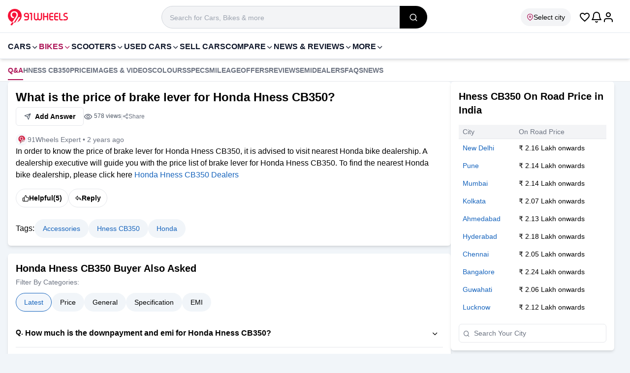

--- FILE ---
content_type: text/html; charset=utf-8
request_url: https://www.91wheels.com/bikes/qna/what-is-the-price-of-brake-lever-for-honda-hness-cb350/207756
body_size: 40892
content:
<!DOCTYPE html><html lang="en"><head><meta charSet="utf-8"/><link rel="preload" href="https://images.91wheels.com/images/fonts/utm_v11.ttf?j2ij5v" as="font" fetchpriority="high" type="font/ttf" crossorigin=""/><title> What is the price of brake lever for Honda Hness CB350?</title><meta name="viewport" content="width=device-width, initial-scale=1, maximum-scale=5, user-scalable=1"/><meta http-equiv="X-UA-Compatible" content="IE=Edge"/><meta name="color-scheme" content="light dark"/><link rel="SHORTCUT ICON" href="https://images.91wheels.com/favicon.ico?v=4" type="image/ico"/><meta name="supported-color-schemes" content="light dark"/><meta name="theme-color" content="#AD1457"/><link rel="apple-touch-icon" href="https://images.91wheels.com/favicon-192x192.png?v=4" type="image/png" sizes="96x96"/><link rel="apple-touch-icon-precomposed" href="https://images.91wheels.com/images/apple-touch-icon-precomposed.png" type="image/png" sizes="180x180"/><meta name="title" content=" What is the price of brake lever for Honda Hness CB350?"/><meta name="description" content=" What is the price of brake lever for Honda Hness CB350? Questions and Answers "/><meta property="og:type" content="website"/><meta property="og:title" content=" What is the price of brake lever for Honda Hness CB350?"/><meta property="og:description" content=" What is the price of brake lever for Honda Hness CB350? Questions and Answers "/><meta property="og:image" content="https://images.91wheels.com/assets/b_images/main/models/profile/profile1750057215.jpg"/><meta property="og:url" content="https://www.91wheels.com/bikes/qna/what-is-the-price-of-brake-lever-for-honda-hness-cb350/207756"/><meta property="og:site_name" content="91Wheels"/><meta name="twitter:card" content="summary_large_image"/><meta name="twitter:site" content="@91wheels"/><meta property="twitter:title" content=" What is the price of brake lever for Honda Hness CB350?"/><meta property="twitter:description" content=" What is the price of brake lever for Honda Hness CB350? Questions and Answers "/><meta property="twitter:image" content="https://images.91wheels.com/assets/b_images/main/models/profile/profile1750057215.jpg"/><meta property="twitter:url" content="https://www.91wheels.com/bikes/qna/what-is-the-price-of-brake-lever-for-honda-hness-cb350/207756"/><link rel="canonical" href="https://www.91wheels.com/bikes/qna/what-is-the-price-of-brake-lever-for-honda-hness-cb350/207756"/><meta name="robots" content="max-snippet:-1, max-image-preview:large"/><script type="application/ld+json">{"@context":"https://schema.org/","@graph":[{"@type":"BreadcrumbList","itemListElement":[{"@type":"ListItem","position":1,"name":"Home","item":{"@id":"https://www.91wheels.com"}},{"@type":"ListItem","position":2,"name":"New Bikes","item":{"@id":"/bikes"}},{"@type":"ListItem","position":3,"name":"Honda Bikes","item":{"@id":"/bikes/honda"}},{"@type":"ListItem","position":4,"name":"Hness CB350","item":{"@id":"/bikes/honda/cb350-h-ness"}},{"@type":"ListItem","position":5,"name":"QNA","item":{"@id":"/bikes/honda/cb350-h-ness/qna","name":"QNA"}},{"@type":"ListItem","position":6,"name":" What is the price of brake lever for Honda Hness CB350?"}]},[{"@type":"QAPage","mainEntity":{"@context":"https://schema.org","@type":"Question","name":" What is the price of brake lever for Honda Hness CB350?","text":" What is the price of brake lever for Honda Hness CB350?","answerCount":"1","acceptedAnswer":{"@type":"Answer","text":"In order to know the price of brake lever for Honda Hness CB350, it is advised to visit nearest Honda bike dealership. A dealership executive will guide you with the price list of brake lever for Honda Hness CB350. To find the nearest Honda bike dealership, please click here <a class=\"text-blue\" href=\"https://www.91wheels.com/bike-dealers/honda/new-delhi\" target=\"_blank\">Honda Hness CB350 Dealers</a>","upvoteCount":"5","url":"https://www.91wheels.com/bikes/qna/what-is-the-price-of-brake-lever-for-honda-hness-cb350/207756","datePublished":"2023-08-03T13:24:21.000Z","author":{"@type":"Person","name":"91Wheels Expert","url":"https://www.91wheels.com/bikes/qna/what-is-the-price-of-brake-lever-for-honda-hness-cb350/207756"}},"datePublished":"2023-07-30T13:40:42.000Z","suggestedAnswer":[],"author":{"@type":"Person","name":"Anand ","url":"https://www.91wheels.com/bikes/qna/what-is-the-price-of-brake-lever-for-honda-hness-cb350/207756"}}}]]}</script><meta name="next-head-count" content="29"/><link href="https://images.91wheels.com/" rel="preconnect" crossorigin=""/><link href="https://images.91wheels.com/" rel="dns-prefetch"/><link href="https://www.googletagmanager.com" rel="preconnect dns-prefetch" crossorigin=""/><link href="https://www.googletagservices.com" rel="preconnect dns-prefetch" crossorigin=""/><link href="https://googleads.g.doubleclick.net" rel="preconnect dns-prefetch" crossorigin="" strategy="lazyOnload" defer=""/><link href="https://securepubads.g.doubleclick.net" rel="preconnect dns-prefetch" crossorigin=""/><link href="https://adservice.google.co.in" rel=" dns-prefetch" crossorigin=""/><link href="https://tpc.googlesyndication.com" rel=" dns-prefetch" crossorigin=""/><link href="https://pagead2.googlesyndication.com" rel=" dns-prefetch" crossorigin=""/><link href="https://connect.facebook.net" rel="dns-prefetch" crossorigin=""/><link href="https://www.google.com" rel="dns-prefetch" crossorigin=""/><link href="https://91w-yt.gumlet.io/" rel="dns-prefetch"/><link href="https://91w-pdr.gumlet.io/" rel="dns-prefetch"/><link rel="preload" href="https://images.91wheels.com/images/imgBackground.png?w=360&amp;q=80" as="image" fetchpriority="high" type="image/png"/><link rel="preload" href="https://www.91wheels.com/_next/static/css/a1b0ddc1085e555d.css" as="style"/><link rel="stylesheet" href="https://www.91wheels.com/_next/static/css/a1b0ddc1085e555d.css" data-n-g=""/><noscript data-n-css=""></noscript><script defer="" nomodule="" src="https://www.91wheels.com/_next/static/chunks/polyfills-42372ed130431b0a.js"></script><script defer="" src="https://www.91wheels.com/_next/static/chunks/3320.a5df01a6d086da5a.js"></script><script defer="" src="https://www.91wheels.com/_next/static/chunks/5532.be2ee3541d86a775.js"></script><script defer="" src="https://www.91wheels.com/_next/static/chunks/9157.a96cb6520e128345.js"></script><script src="https://www.91wheels.com/_next/static/chunks/webpack-47d3b9cbe88013d2.js" defer=""></script><script src="https://www.91wheels.com/_next/static/chunks/framework-945b357d4a851f4b.js" defer=""></script><script src="https://www.91wheels.com/_next/static/chunks/main-59278add128eee93.js" defer=""></script><script src="https://www.91wheels.com/_next/static/chunks/pages/_app-f6624ae91825f5f0.js" defer=""></script><script src="https://www.91wheels.com/_next/static/chunks/3346-9ad05dece98459fe.js" defer=""></script><script src="https://www.91wheels.com/_next/static/chunks/4862-f095e59d398e4d58.js" defer=""></script><script src="https://www.91wheels.com/_next/static/chunks/7515-021042ec53c70e63.js" defer=""></script><script src="https://www.91wheels.com/_next/static/chunks/2310-4fec39429447be0e.js" defer=""></script><script src="https://www.91wheels.com/_next/static/chunks/1319-e95f9b178eb8d40d.js" defer=""></script><script src="https://www.91wheels.com/_next/static/chunks/137-4dd7c40a7a7947d2.js" defer=""></script><script src="https://www.91wheels.com/_next/static/chunks/2736-ff77d643590c4b7b.js" defer=""></script><script src="https://www.91wheels.com/_next/static/chunks/3842-ca9df5fe7eec0d08.js" defer=""></script><script src="https://www.91wheels.com/_next/static/chunks/9037-78e28903ba781932.js" defer=""></script><script src="https://www.91wheels.com/_next/static/chunks/4447-a442e2d87a185a10.js" defer=""></script><script src="https://www.91wheels.com/_next/static/chunks/4567-8dda8bc1d6bb9371.js" defer=""></script><script src="https://www.91wheels.com/_next/static/chunks/3790-e7a081b52b9773ea.js" defer=""></script><script src="https://www.91wheels.com/_next/static/chunks/8144-2d706c21f0b277ba.js" defer=""></script><script src="https://www.91wheels.com/_next/static/chunks/8732-4c913a08566e330a.js" defer=""></script><script src="https://www.91wheels.com/_next/static/chunks/1491-c6b2518c4a5cbf75.js" defer=""></script><script src="https://www.91wheels.com/_next/static/chunks/3728-02f630b3c16c4d4e.js" defer=""></script><script src="https://www.91wheels.com/_next/static/chunks/2586-be815c544ae641ca.js" defer=""></script><script src="https://www.91wheels.com/_next/static/chunks/5688-a8aa8543eab270e9.js" defer=""></script><script src="https://www.91wheels.com/_next/static/chunks/4180-5ac0061ee162dab7.js" defer=""></script><script src="https://www.91wheels.com/_next/static/chunks/7032-e02e5e0503a6fb2b.js" defer=""></script><script src="https://www.91wheels.com/_next/static/chunks/pages/%5Bsection%5D/qna/%5Bslug%5D/%5BqnaId%5D-bfb3f8e71a8cef4e.js" defer=""></script><script src="https://www.91wheels.com/_next/static/TTYG_9GAydqOTeUIuRUQT/_buildManifest.js" defer=""></script><script src="https://www.91wheels.com/_next/static/TTYG_9GAydqOTeUIuRUQT/_ssgManifest.js" defer=""></script></head><body style="margin:0px;padding:0px;line-height:inherit"><noscript><iframe src="https://www.googletagmanager.com/ns.html?id=GTM-T4M2D9N" height="0" width="0" style="display:none;visibility:hidden"></iframe></noscript><div id="__next"><header class="bg-white border-b pt-3 pb-2 border-slate-200 transition-all lg:sticky lg:top-0 lg:z-99 "><div class="container mx-auto flex flex-wrap w-full items-center lg:justify-between  md:px-2 lg:px-4"><span class="flex items-center justify-center w-[56px] h-[46px] shrink-0 lg:hidden  "><svg width="24" height="24" fill="#000000" xmlns="http://www.w3.org/2000/svg" viewBox="0 0 24 24"><path d="M3 7h18c0.552 0 1-0.448 1-1s-0.448-1-1-1h-18c-0.552 0-1 0.448-1 1s0.448 1 1 1zM2.65 13h11.7c0.359 0 0.65-0.448 0.65-1s-0.291-1-0.65-1h-11.7c-0.359 0-0.65 0.448-0.65 1s0.291 1 0.65 1zM21 19h-18c-0.552 0-1-0.448-1-1s0.448-1 1-1h18c0.552 0 1 0.448 1 1s-0.448 1-1 1z" fill="#000000" class="h-5 w-5" fill-rule="nonzero"></path></svg></span><div class="flex items-center gap-x-2 lg:gap-x-6 "><a class="brandlogoLink flex relative" title="91Wheels - Check New Cars, New Bikes, Prices, Latest Automotive News in India" href="https://www.91wheels.com"><svg width="122" height="37" viewBox="0 0 122 37" fill="none" xmlns="http://www.w3.org/2000/svg"><path fill-rule="evenodd" clip-rule="evenodd" d="M28.0289 15.0155C28.0289 21.0163 24.2561 26.1366 18.9533 28.1334C17.6823 28.6129 16.3264 28.9122 14.911 28.9991C14.6139 29.0204 14.3169 29.0288 14.0156 29.0288C13.3832 29.0288 12.7615 28.9864 12.1546 28.9057C11.0046 28.753 9.89899 28.4622 8.85494 28.0484C3.66889 25.9923 0 20.9336 0 15.0155C0 7.27458 6.27467 1 14.0156 1C21.7544 1 28.0289 7.27458 28.0289 15.0155Z" fill="#F71439"></path><path fill-rule="evenodd" clip-rule="evenodd" d="M14.7141 29.1176L21.9787 17.742H25.5238L19.0257 28.2197L18.9907 28.2328C17.6839 28.7257 16.3136 29.0193 14.9176 29.105L14.7141 29.1176Z" fill="white"></path><path fill-rule="evenodd" clip-rule="evenodd" d="M8.8549 28.0485L5.19458 33.612L5.2095 33.6142C5.2095 33.6142 6.67236 34.5992 8.54806 34.6013C9.71207 32.7369 10.9898 30.7707 12.1546 28.9058C12.1433 28.8944 12.1583 28.9069 12.1475 28.8952C11.0143 28.7408 9.88653 28.4574 8.8549 28.0485Z" fill="#F71439"></path><path fill-rule="evenodd" clip-rule="evenodd" d="M19.7891 10.0009C19.389 9.13889 18.8502 8.40024 18.1731 7.78454C17.4959 7.16884 16.7055 6.69707 15.8027 6.36847C14.8994 6.04045 13.9351 5.87601 12.9092 5.87601C11.8827 5.87601 10.9185 6.03516 10.0157 6.35316C9.11229 6.67156 8.32242 7.13803 7.64519 7.75373C6.96797 8.36934 6.42939 9.13427 6.02916 10.047C5.62902 10.9605 5.42896 12.0124 5.42896 13.2022C5.42896 14.3926 5.63384 15.424 6.04456 16.296C6.4548 17.1684 6.98347 17.8866 7.62989 18.4508C8.2763 19.0154 8.99974 19.431 9.8001 19.6974C10.3576 19.8835 10.9098 20.0026 11.4573 20.059L13.1566 17.5033C13.0744 17.5068 12.9932 17.512 12.9091 17.512C12.2319 17.512 11.6163 17.3993 11.0622 17.1733C10.5081 16.9477 10.031 16.6346 9.63075 16.2344C9.23062 15.8342 8.92272 15.3571 8.70724 14.803C8.49187 14.2489 8.38413 13.6438 8.38413 12.9869C8.38413 12.3302 8.49187 11.7246 8.70724 11.1707C8.92272 10.6166 9.23062 10.1393 9.63075 9.73919C10.031 9.33896 10.5081 9.02634 11.0622 8.80028C11.6163 8.5747 12.2319 8.46186 12.9091 8.46186C13.5864 8.46186 14.202 8.5747 14.7561 8.80028C15.3101 9.02634 15.7874 9.33896 16.1875 9.73919C16.5877 10.1393 16.8956 10.6166 17.111 11.1707C17.3017 11.6611 17.403 12.1943 17.425 12.765C17.4278 12.8094 17.4288 12.8537 17.4305 12.8981C17.431 12.928 17.4342 12.9567 17.4342 12.9869L17.4331 12.9882C17.4337 13.0211 17.4359 13.054 17.4359 13.0868C17.4352 13.7961 17.2865 14.5052 17.0528 15.1724C16.6722 16.2588 16.0125 17.2303 15.3777 18.1824C14.9516 18.8216 14.5255 19.4609 14.0993 20.1001H14.103C14.0024 20.2475 13.9041 20.396 13.8038 20.5434C13.7493 20.6252 13.6948 20.707 13.6402 20.7887L13.0084 21.7365C12.5012 22.4579 12.0443 23.2028 11.5455 23.9307L11.5403 23.9285C11.245 24.3772 10.9474 24.8239 10.6546 25.2751C10.3257 25.7823 9.9968 26.2895 9.66579 26.7966C9.39631 27.2125 9.12683 27.6327 8.85522 28.0485C9.89917 28.4623 11.0069 28.7531 12.1549 28.9058L13.6509 26.5123L17.6594 20.1111H17.6676C17.9957 19.5985 18.8295 18.3122 19.0966 17.8197C19.363 17.3272 19.5939 16.8298 19.7891 16.3268C19.9839 15.8241 20.1325 15.2955 20.2355 14.7414C20.3379 14.1874 20.3894 13.5717 20.3894 12.8944C20.3894 11.8277 20.1892 10.8629 19.7891 10.0009Z" fill="white"></path><path fill-rule="evenodd" clip-rule="evenodd" d="M40.5228 15.8315V13.6687C40.5228 13.0698 40.3119 12.5595 39.8908 12.1384C39.4695 11.717 38.9593 11.5063 38.3602 11.5063H37.0667C36.4742 11.5063 35.9672 11.717 35.546 12.1384C35.1247 12.5595 34.9142 13.0698 34.9142 13.6687C34.9142 14.268 35.1247 14.7782 35.546 15.1993C35.9672 15.6209 36.4742 15.8315 37.0667 15.8315H40.5228ZM38.3602 9.09686C39.6242 9.09686 40.7038 9.54459 41.5992 10.4398C42.4942 11.3285 42.9421 12.4047 42.9421 13.6687V19.9491C42.9421 21.2064 42.4942 22.2829 41.5992 23.1779C40.7038 24.0732 39.6242 24.5208 38.3602 24.5208H34.4894C34.1602 24.5208 33.8772 24.4023 33.6403 24.1653C33.4097 23.9351 33.2946 23.6554 33.2946 23.326V23.3062C33.2946 22.9772 33.4097 22.694 33.6403 22.457C33.8772 22.2203 34.1602 22.1019 34.4894 22.1019H38.3602C38.9593 22.1019 39.4695 21.8944 39.8908 21.4797C40.3057 21.0583 40.5129 20.5482 40.5129 19.9491L40.5228 18.2406H37.0667C35.8093 18.2406 34.733 17.7932 33.8378 16.8977C32.9425 16.0027 32.4949 14.9263 32.4949 13.6687C32.4949 12.4047 32.9425 11.3285 33.8378 10.4398C34.733 9.54459 35.8093 9.09686 37.0667 9.09686H38.3602Z" fill="#F71439"></path><path fill-rule="evenodd" clip-rule="evenodd" d="M49.2522 23.3261C49.2522 23.6555 49.1369 23.935 48.9066 24.1654C48.6698 24.4024 48.3865 24.5209 48.0573 24.5209H48.0378C47.7084 24.5209 47.4254 24.4024 47.1885 24.1654C46.958 23.935 46.8428 23.6555 46.8428 23.3261V11.5062H45.2235C44.9008 11.5062 44.6211 11.3911 44.3842 11.1607C44.147 10.9238 44.0286 10.6408 44.0286 10.3116V10.2919C44.0286 9.96265 44.147 9.6794 44.3842 9.44272C44.6211 9.2123 44.9008 9.09695 45.2235 9.09695H48.0573C48.3865 9.09695 48.6698 9.2123 48.9066 9.44272C49.1369 9.6794 49.2522 9.96265 49.2522 10.2919V23.3261Z" fill="#F71439"></path><path fill-rule="evenodd" clip-rule="evenodd" d="M55.2679 19.7712C55.2679 20.4162 55.495 20.9659 55.9491 21.4203C56.4034 21.8744 56.953 22.1017 57.5982 22.1017C58.2433 22.1017 58.793 21.8744 59.2472 21.4203C59.7016 20.9659 59.9287 20.4162 59.9287 19.7712V10.2918C59.9287 9.96258 60.0472 9.67933 60.284 9.44265C60.5211 9.21223 60.804 9.09674 61.1334 9.09674H61.153C61.4821 9.09674 61.762 9.21223 61.9925 9.44265C62.2295 9.67933 62.348 9.96258 62.348 10.2918V19.7712C62.348 20.4162 62.5751 20.9659 63.0292 21.4203C63.4834 21.8744 64.0331 22.1017 64.6783 22.1017C65.33 22.1017 65.883 21.8744 66.3371 21.4203C66.7914 20.9659 67.0185 20.4162 67.0185 19.7712V10.2918C67.0185 9.96258 67.1371 9.67933 67.3741 9.44265C67.6042 9.21223 67.8841 9.09674 68.2132 9.09674H68.2331C68.5622 9.09674 68.8453 9.21223 69.0823 9.44265C69.3126 9.67933 69.4279 9.96258 69.4279 10.2918V19.7712C69.4279 21.0814 68.9638 22.2003 68.0355 23.1286C67.1075 24.0568 65.9881 24.5208 64.6783 24.5208C63.1114 24.5208 61.9333 24.0007 61.1432 22.9606C60.3466 24.0007 59.1649 24.5208 57.5982 24.5208C56.2882 24.5208 55.1693 24.0568 54.241 23.1286C53.3127 22.2003 52.8486 21.0814 52.8486 19.7712V10.2918C52.8486 9.96258 52.9671 9.67933 53.2042 9.44265C53.441 9.21223 53.7209 9.09674 54.0433 9.09674H54.0729C54.3956 9.09674 54.6754 9.21223 54.9124 9.44265C55.1494 9.67933 55.2679 9.96258 55.2679 10.2918V19.7712Z" fill="#F71439"></path><path fill-rule="evenodd" clip-rule="evenodd" d="M72.825 9.09686C73.1476 9.09686 73.4273 9.21236 73.6644 9.44263C73.9015 9.67945 74.02 9.9627 74.02 10.292V15.6041H79.4903V10.292C79.4903 9.9627 79.6088 9.67945 79.8457 9.44263C80.0828 9.21236 80.3625 9.09686 80.6851 9.09686H80.7147C81.0371 9.09686 81.3171 9.21236 81.5542 9.44263C81.791 9.67945 81.9095 9.9627 81.9095 10.292V23.326C81.9095 23.6616 81.791 23.9416 81.5542 24.1653C81.3171 24.4023 81.0371 24.5208 80.7147 24.5208H80.6851C80.3625 24.5208 80.0828 24.4023 79.8457 24.1653C79.6088 23.9416 79.4903 23.6616 79.4903 23.326V18.0136H74.02V23.326C74.02 23.6616 73.9015 23.9416 73.6644 24.1653C73.4273 24.4023 73.1476 24.5208 72.825 24.5208H72.7954C72.4727 24.5208 72.193 24.4023 71.956 24.1653C71.7191 23.9416 71.6006 23.6616 71.6006 23.326V10.292C71.6006 9.9627 71.7191 9.67945 71.956 9.44263C72.193 9.21236 72.4727 9.09686 72.7954 9.09686H72.825Z" fill="#F71439"></path><path fill-rule="evenodd" clip-rule="evenodd" d="M86.5013 15.6041H91.2113C91.5338 15.6041 91.8136 15.7195 92.0508 15.9497C92.2877 16.1866 92.4062 16.4699 92.4062 16.7989V16.8188C92.4062 17.148 92.2877 17.431 92.0508 17.668C91.8136 17.8984 91.5338 18.0135 91.2113 18.0135H86.5013V20.9166C86.5013 21.2458 86.6163 21.5255 86.8469 21.7559C87.0772 21.9865 87.357 22.1017 87.6861 22.1017H91.2113C91.5338 22.1017 91.8136 22.2202 92.0508 22.457C92.2877 22.694 92.4062 22.9772 92.4062 23.3061V23.326C92.4062 23.6616 92.2877 23.9415 92.0508 24.1653C91.8136 24.4023 91.5338 24.5208 91.2113 24.5208H87.6861C86.6921 24.5208 85.8428 24.1686 85.1386 23.4643C84.4339 22.7599 84.082 21.9107 84.082 20.9166V12.7009C84.082 11.7072 84.4339 10.858 85.1386 10.1534C85.8428 9.44904 86.6921 9.09686 87.6861 9.09686H91.2113C91.5338 9.09686 91.8136 9.21535 92.0508 9.45231C92.2877 9.67632 92.4062 9.95601 92.4062 10.2918V10.3115C92.4062 10.6407 92.2877 10.9237 92.0508 11.1606C91.8136 11.3976 91.5338 11.5162 91.2113 11.5162H87.6861C87.357 11.5162 87.0772 11.6314 86.8469 11.8617C86.6163 12.0921 86.5013 12.3721 86.5013 12.7009V15.6041Z" fill="#F71439"></path><path fill-rule="evenodd" clip-rule="evenodd" d="M96.4549 15.6041H101.165C101.487 15.6041 101.767 15.7195 102.004 15.9497C102.241 16.1866 102.36 16.4699 102.36 16.7989V16.8188C102.36 17.148 102.241 17.431 102.004 17.668C101.767 17.8984 101.487 18.0135 101.165 18.0135H96.4549V20.9166C96.4549 21.2458 96.5699 21.5255 96.8004 21.7559C97.0308 21.9865 97.3106 22.1017 97.6397 22.1017H101.165C101.487 22.1017 101.767 22.2202 102.004 22.457C102.241 22.694 102.36 22.9772 102.36 23.3061V23.326C102.36 23.6616 102.241 23.9415 102.004 24.1653C101.767 24.4023 101.487 24.5208 101.165 24.5208H97.6397C96.6456 24.5208 95.7964 24.1686 95.0922 23.4643C94.3875 22.7599 94.0356 21.9107 94.0356 20.9166V12.7009C94.0356 11.7072 94.3875 10.858 95.0922 10.1534C95.7964 9.44904 96.6456 9.09686 97.6397 9.09686H101.165C101.487 9.09686 101.767 9.21535 102.004 9.45231C102.241 9.67632 102.36 9.95601 102.36 10.2918V10.3115C102.36 10.6407 102.241 10.9237 102.004 11.1606C101.767 11.3976 101.487 11.5162 101.165 11.5162H97.6397C97.3106 11.5162 97.0308 11.6314 96.8004 11.8617C96.5699 12.0921 96.4549 12.3721 96.4549 12.7009V15.6041Z" fill="#F71439"></path><path fill-rule="evenodd" clip-rule="evenodd" d="M106.507 20.9166C106.507 21.2459 106.622 21.5254 106.852 21.756C107.083 21.9865 107.363 22.1017 107.692 22.1017H110.565C110.894 22.1017 111.178 22.2202 111.415 22.4569C111.652 22.6939 111.77 22.9773 111.77 23.3061V23.326C111.77 23.6615 111.652 23.9415 111.415 24.1652C111.178 24.4023 110.894 24.5208 110.565 24.5208H107.692C106.698 24.5208 105.849 24.1686 105.144 23.4643C104.44 22.7598 104.088 21.9106 104.088 20.9166V10.2918C104.088 9.96258 104.206 9.67933 104.443 9.44265C104.68 9.21223 104.96 9.09674 105.282 9.09674H105.312C105.635 9.09674 105.914 9.21223 106.151 9.44265C106.388 9.67933 106.507 9.96258 106.507 10.2918V20.9166Z" fill="#F71439"></path><path fill-rule="evenodd" clip-rule="evenodd" d="M117.102 11.4867C116.536 11.4867 116.055 11.6841 115.661 12.0792C115.266 12.474 115.068 12.9548 115.068 13.5207C115.068 14.1921 115.374 14.7024 115.986 15.0513C116.256 15.2027 117.05 15.4693 118.366 15.8511C119.492 16.1867 120.315 16.5919 120.835 17.0655C121.611 17.7703 122 18.7609 122 20.0379C122 21.2755 121.559 22.3322 120.677 23.2076C119.801 24.0832 118.748 24.5209 117.517 24.5209H113.755C113.432 24.5209 113.152 24.4024 112.916 24.1654C112.679 23.9284 112.56 23.6488 112.56 23.3261V23.2668C112.56 22.9444 112.679 22.6644 112.916 22.4275C113.152 22.1908 113.432 22.0722 113.755 22.0722H117.616C118.175 22.0722 118.656 21.8745 119.057 21.4796C119.452 21.0846 119.65 20.6041 119.65 20.0379C119.65 19.3796 119.344 18.8661 118.732 18.4976C118.442 18.3265 117.645 18.0369 116.342 17.6285C115.216 17.2599 114.397 16.8418 113.883 16.3744C113.106 15.6768 112.718 14.7253 112.718 13.5207C112.718 12.2833 113.156 11.2266 114.031 10.3511C114.907 9.47559 115.963 9.03769 117.201 9.03769H119.857C120.186 9.03769 120.47 9.15617 120.707 9.39314C120.937 9.62384 121.052 9.90339 121.052 10.2326V10.2919C121.052 10.6144 120.937 10.8941 120.707 11.1311C120.47 11.3681 120.186 11.4867 119.857 11.4867H117.102Z" fill="#F71439"></path></svg></a></div><div class="flex items-center justify-center gap-x-4  pr-4 ml-auto lg:ml-0  lg:place-items-end lg:order-5"><i class="text-2xl ic_favorite_outline text-black cursor-pointer"></i><span class="cursor-pointer relative"><svg width="24" height="24" viewBox="0 0 24 24" xmlns="http://www.w3.org/2000/svg" fill="#000" class="bell"><path d="M17 8C17 12.011 17.947 14.52 18.851 16H5.14905C6.05305 14.52 7.00005 12.011 7.00005 8C7.00005 6.619 7.55905 5.37 8.46405 4.464C9.36905 3.558 10.619 3 12 3C13.381 3 14.63 3.559 15.536 4.464C16.442 5.369 17 6.619 17 8ZM19 8C19 6.067 18.215 4.316 16.95 3.05C15.685 1.784 13.933 1 12 1C10.067 1 8.31605 1.785 7.05005 3.05C5.78405 4.315 5.00005 6.067 5.00005 8C5.00005 14.127 2.60705 16.047 2.43705 16.174C1.98405 16.482 1.86405 17.098 2.16805 17.555C2.36005 17.842 2.67405 17.998 3.00005 18H21C21.552 18 22 17.552 22 17C22 16.661 21.832 16.362 21.571 16.179C21.395 16.049 19 14.129 19 8ZM12.865 20.498C12.726 20.737 12.506 20.897 12.257 20.963C12.008 21.029 11.737 21 11.498 20.862C11.336 20.768 11.215 20.64 11.139 20.505C10.865 20.025 10.255 19.858 9.77505 20.132C9.29505 20.406 9.12805 21.016 9.40205 21.496C9.65205 21.935 10.025 22.319 10.495 22.592C11.211 23.008 12.03 23.093 12.771 22.896C13.512 22.699 14.18 22.218 14.595 21.502C14.872 21.024 14.709 20.412 14.232 20.135C13.755 19.858 13.142 20.021 12.865 20.498Z" class="bell__Vector"></path></svg></span><div class="relative flex items-center justify-center cursor-pointer"><svg version="1.1" xmlns="http://www.w3.org/2000/svg" fill="#000" width="24" height="24" viewBox="0 0 24 24" class=""><title>user</title><path d="M21 21v-2c0-1.38-0.561-2.632-1.464-3.536s-2.156-1.464-3.536-1.464h-8c-1.38 0-2.632 0.561-3.536 1.464s-1.464 2.156-1.464 3.536v2c0 0.552 0.448 1 1 1s1-0.448 1-1v-2c0-0.829 0.335-1.577 0.879-2.121s1.292-0.879 2.121-0.879h8c0.829 0 1.577 0.335 2.121 0.879s0.879 1.292 0.879 2.121v2c0 0.552 0.448 1 1 1s1-0.448 1-1zM17 7c0-1.38-0.561-2.632-1.464-3.536s-2.156-1.464-3.536-1.464-2.632 0.561-3.536 1.464-1.464 2.156-1.464 3.536 0.561 2.632 1.464 3.536 2.156 1.464 3.536 1.464 2.632-0.561 3.536-1.464 1.464-2.156 1.464-3.536zM15 7c0 0.829-0.335 1.577-0.879 2.121s-1.292 0.879-2.121 0.879-1.577-0.335-2.121-0.879-0.879-1.292-0.879-2.121 0.335-1.577 0.879-2.121 1.292-0.879 2.121-0.879 1.577 0.335 2.121 0.879 0.879 1.292 0.879 2.121z"></path></svg></div></div><div class="relative px-4 pr-1 lg:px-0  w-[calc(100%-122px)] col-start-1 col-end-4 bg-white lg:w-full lg:max-w-[540px] lg:order-2 lg:mx-auto " id="search_list"><div class="relative w-full rounded-none group"><i class=" absolute top-[6px] left-3 z-1 w-4 h-4 opacity-40 lg:hidden"><svg fill="none" xmlns="http://www.w3.org/2000/svg" viewBox="0 0 24 24" id="ic_search_global_icon"><path d="M16.041 15.856C16.007 15.882 15.974 15.911 15.942 15.943C15.91 15.975 15.882 16.007 15.855 16.042C14.597 17.255 12.886 18 11 18C9.067 18 7.318 17.218 6.05 15.95C4.782 14.682 4 12.933 4 11C4 9.067 4.782 7.318 6.05 6.05C7.318 4.782 9.067 4 11 4C12.933 4 14.682 4.782 15.95 6.05C17.218 7.318 18 9.067 18 11C18 12.886 17.255 14.597 16.041 15.856ZM21.707 20.293L18.032 16.618C19.263 15.078 20 13.125 20 11C20 8.515 18.992 6.264 17.364 4.636C15.736 3.008 13.485 2 11 2C8.515 2 6.264 3.008 4.636 4.636C3.008 6.264 2 8.515 2 11C2 13.485 3.008 15.736 4.636 17.364C6.264 18.992 8.515 20 11 20C13.125 20 15.078 19.263 16.618 18.032L20.293 21.707C20.684 22.098 21.317 22.098 21.707 21.707C22.097 21.316 22.098 20.683 21.707 20.293Z" fill="currentColor" class="h-5 w-5" fill-rule="nonzero"></path></svg></i><form class="group:w-full"><input id="global_search_desktop" type="search" autoComplete="off" class="p-2 bg-gray-100 border border-gray-300 rounded-full h-[38px] lg:h-[46px] lg:text-lg pr-4 pl-9 lg:pl-4 relative w-full outline-none placeholder:text-sm focus:bg-white focus:ring-1 focus:ring-blue-600 focus:rounded-lg peer " placeholder="Search for Cars, Bikes &amp; more" value=""/><button class="absolute right-0 top-0 bg-gray-300 w-[56px] h-full text-white hidden lg:flex lg:items-center lg:justify-center lg:bg-black lg:rounded-r-full lg:text-lg  peer-focus:rounded-r-lg cursor-pointer appearance-none " name="search_global" aria-label="search_global" title="search_global"><i class="ic_search_2" width="24" height="24"></i></button></form></div></div><span class="inline-flex text-sm py-2   items-center gap-x-1 rounded-full whitespace-nowrap cursor-pointer shrink-0 w-[110px] lg:w-auto  overflow-hidden lg:order-3 lg:mr-4 mr-3 pr-1 px-3 bg-gray-100 lg:pr-3 "><i class="ic_map_pin text-primary" width="14" height="14"></i><span class=" truncate">Select city</span></span></div></header><div class="bg-white min-h-0 lg:min-h-[54px]"></div><main class="mainContainer  min-h-screen lg:min-h-[1200px]" style="display:block;min-height:100vh"><nav class="relative bg-white z-20 border-b lg:mb-0 lg:top-0 group/nav transition-[background] will-change-auto  s" id="ModelNavBar"><div class="container mx-auto md:px-2 lg:px-4"><ul class="slider w-full gap-x-6 p-0 m-0 noslidebar" id="ModelsubNavBar"><li class="first:ml-4 last:mr-4 lg:first:ml-0"><a class="inline-block pt-3 px-0 pb-2 text-sm cursor-pointer text-nowrap whitespace-nowrap text-gray-500 uppercase font-semibold border-b-2 border-b-transparent hover:text-primary group-[.sticky]/nav:text-white/70  text-primary !border-b-primary " title="Hness CB350 Questions and Answers">Q&amp;A</a></li><li class="first:ml-4 last:mr-4 lg:first:ml-0"><a class="relative inline-block pt-3 px-0 pb-2 text-sm cursor-pointer text-nowrap whitespace-nowrap text-gray-500 uppercase font-semibold border-b-4 border-b-transparent hover:text-primary group-[.sticky]/nav:text-white/70   " title="Hness CB350 detail" href="/bikes/honda/cb350-h-ness">Hness CB350</a></li><li class="first:ml-4 last:mr-4 lg:first:ml-0"><a class="relative inline-block pt-3 px-0 pb-2 text-sm cursor-pointer text-nowrap whitespace-nowrap text-gray-500 uppercase font-semibold border-b-4 border-b-transparent hover:text-primary group-[.sticky]/nav:text-white/70   " title="Hness CB350 price" href="/bikes/honda/cb350-h-ness/price-in-new-delhi">Price</a></li><li class="first:ml-4 last:mr-4 lg:first:ml-0"><a class="relative inline-block pt-3 px-0 pb-2 text-sm cursor-pointer text-nowrap whitespace-nowrap text-gray-500 uppercase font-semibold border-b-4 border-b-transparent hover:text-primary group-[.sticky]/nav:text-white/70   " title="Hness CB350 images" href="/bikes/honda/cb350-h-ness/images">Images &amp; Videos</a></li><li class="first:ml-4 last:mr-4 lg:first:ml-0"><a class="relative inline-block pt-3 px-0 pb-2 text-sm cursor-pointer text-nowrap whitespace-nowrap text-gray-500 uppercase font-semibold border-b-4 border-b-transparent hover:text-primary group-[.sticky]/nav:text-white/70   " title="Hness CB350 colours" href="/bikes/honda/cb350-h-ness/colours">Colours</a></li><li class="first:ml-4 last:mr-4 lg:first:ml-0"><a class="relative inline-block pt-3 px-0 pb-2 text-sm cursor-pointer text-nowrap whitespace-nowrap text-gray-500 uppercase font-semibold border-b-4 border-b-transparent hover:text-primary group-[.sticky]/nav:text-white/70   " title="Hness CB350 features and specifications" href="/bikes/honda/cb350-h-ness/specifications">Specs</a></li><li class="first:ml-4 last:mr-4 lg:first:ml-0"><a class="relative inline-block pt-3 px-0 pb-2 text-sm cursor-pointer text-nowrap whitespace-nowrap text-gray-500 uppercase font-semibold border-b-4 border-b-transparent hover:text-primary group-[.sticky]/nav:text-white/70   " title="Hness CB350 mileage" href="/bikes/honda/cb350-h-ness/mileage">Mileage</a></li><li class="first:ml-4 last:mr-4 lg:first:ml-0"><a class="relative inline-block pt-3 px-0 pb-2 text-sm cursor-pointer text-nowrap whitespace-nowrap text-gray-500 uppercase font-semibold border-b-4 border-b-transparent hover:text-primary group-[.sticky]/nav:text-white/70   " title="Hness CB350 offers" href="/bikes/honda/cb350-h-ness/offers">Offers</a></li><li class="first:ml-4 last:mr-4 lg:first:ml-0"><a class="relative inline-block pt-3 px-0 pb-2 text-sm cursor-pointer text-nowrap whitespace-nowrap text-gray-500 uppercase font-semibold border-b-4 border-b-transparent hover:text-primary group-[.sticky]/nav:text-white/70   " title="Hness CB350 reviews" href="/bikes/honda/cb350-h-ness/reviews">Reviews</a></li><li class="first:ml-4 last:mr-4 lg:first:ml-0"><a class="relative inline-block pt-3 px-0 pb-2 text-sm cursor-pointer text-nowrap whitespace-nowrap text-gray-500 uppercase font-semibold border-b-4 border-b-transparent hover:text-primary group-[.sticky]/nav:text-white/70   " title="Hness CB350 EMI" href="/bikes/emi-calculator/honda/cb350-h-ness">EMI</a></li><li class="first:ml-4 last:mr-4 lg:first:ml-0"><a class="inline-block pt-3 px-0 pb-2 text-sm cursor-pointer text-nowrap whitespace-nowrap text-gray-500 uppercase font-semibold border-b-2 border-b-transparent hover:text-primary group-[.sticky]/nav:text-white/70   " title="Hness CB350 dealers">Dealers</a></li><li class="first:ml-4 last:mr-4 lg:first:ml-0"><a class="inline-block pt-3 px-0 pb-2 text-sm cursor-pointer text-nowrap whitespace-nowrap text-gray-500 uppercase font-semibold border-b-2 border-b-transparent hover:text-primary group-[.sticky]/nav:text-white/70   " title="Hness CB350 Faqs">FAQS</a></li><li class="first:ml-4 last:mr-4 lg:first:ml-0"><a class="inline-block pt-3 px-0 pb-2 text-sm cursor-pointer text-nowrap whitespace-nowrap text-gray-500 uppercase font-semibold border-b-2 border-b-transparent hover:text-primary group-[.sticky]/nav:text-white/70   " title="Hness CB350 News">news</a></li></ul></div></nav><div class="container mx-auto md:px-2 lg:px-4"><div class="gap-x-4 flex relative flex-col lg:flex-row "><div class="relative w-full lg:w-[calc(100%-326px)] xl:w-[calc(100%-348px)]"><section class="relative bg-white p-4 flex flex-col border-b-8 border-slate-200 lg:border-none lg:mb-4 lg:rounded-md  lg:shadow-md          " id="Qnas"><h1 class="text-2xl font-semibold text-black mb-4  !mb-1 "> What is the price of brake lever for Honda Hness CB350?<!-- -->                </h1><div class="text-gray-400  flex items-center flex-wrap gap-x-4 mb-2 text-xs "><span class="py-2 px-4 inline-flex rounded-md cursor-pointer items-center text-black font-semibold   border text-sm   "><i class="ic_send mr-2 text-gray-600 "></i> Add Answer</span><span><svg width="18" height="18" viewBox="0 0 24 24" xmlns="http://www.w3.org/2000/svg" fill="currentColor" class="text-gray-500 "><path d="M12 7C15.79 7 19.17 9.13 20.82 12.5C19.17 15.87 15.79 18 12 18C8.21 18 4.83 15.87 3.18 12.5C4.83 9.13 8.21 7 12 7ZM12 5C7 5 2.73 8.11 1 12.5C2.73 16.89 7 20 12 20C17 20 21.27 16.89 23 12.5C21.27 8.11 17 5 12 5ZM12 10C13.38 10 14.5 11.12 14.5 12.5C14.5 13.88 13.38 15 12 15C10.62 15 9.5 13.88 9.5 12.5C9.5 11.12 10.62 10 12 10ZM12 8C9.52 8 7.5 10.02 7.5 12.5C7.5 14.98 9.52 17 12 17C14.48 17 16.5 14.98 16.5 12.5C16.5 10.02 14.48 8 12 8Z" class="eye__Vector"></path></svg> <span class="text-gray-600 text-xs">578<!-- --> views</span></span> <span class="text-gray-300">|</span><span class="text-gray-500 text-xs cursor-pointer inline-flex items-center gap-x-1"><i class="ic_share_2 "></i> Share </span></div><ul class="m-0"> <!-- --> <div class="relative  break-words before:absolute before:left-0 before:top-2 before:mr-1 before:text-gray-500 last:mb-4 pt-2 before:font-semibold   "><div class="flex items-center gap-x-2"><div class="flex-center text-sm w-6 h-6 rounded-full bg-link/5 overflow-hidden relative uppercase"><img alt="91Wheels Expert" title="91Wheels Expert" loading="lazy" width="16" height="16" decoding="async" data-nimg="1" class="" style="color:transparent" src="https://images.91wheels.com/images/sprite/91avatar.jpg?w=32&amp;q=50"/></div><div class="text-gray-500 text-sm">91Wheels Expert<span class="text-gray-500 "> • <!-- -->2 years ago </span></div></div><p class="mb-4">In order to know the price of brake lever for Honda Hness CB350, it is advised to visit nearest Honda bike dealership. A dealership executive will guide you with the price list of brake lever for Honda Hness CB350. To find the nearest Honda bike dealership, please click here <a class="text-blue" href="https://www.91wheels.com/bike-dealers/honda/new-delhi" target="_blank">Honda Hness CB350 Dealers</a> </p><div class="flex items-stretch gap-x-4 answerGap mb-4  mb-6 "><span class="font-semibold cursor-pointer text-sm inline-flex gap-x-1 py-2 px-3 items-center border  rounded-full  "><i class="ic_thumbs_up" width="16" height="16"></i>Helpful(<!-- -->5<!-- -->)</span><span class="font-semibold cursor-pointer text-sm inline-flex items-center gap-x-1 py-1 px-3 rounded-full border "><i class="ic_reply"></i> Reply</span></div></div> <div class="flex gap-2 items-center"><span>Tags: </span><span class="text-sm py-2 px-4 inline-flex rounded-full cursor-pointer border  hover:shadow-md items-center  bg-slate-100 border-transparent"><a href="/bikes/honda/cb350-h-ness/qna">Accessories</a></span><span class="text-sm py-2 px-4 inline-flex rounded-full cursor-pointer border  hover:shadow-md items-center  bg-slate-100 border-transparent"><a href="/bikes/honda/cb350-h-ness"> <!-- -->Hness CB350</a></span><span class="text-sm py-2 px-4 inline-flex rounded-full cursor-pointer border  hover:shadow-md items-center  bg-slate-100 border-transparent"><a href="/bikes/honda"> <!-- -->Honda</a> </span></div> </ul></section><section data-hydration-on-demand="true"><section class="relative bg-white p-4 flex flex-col border-b-8 border-slate-200 lg:border-none lg:mb-4 lg:rounded-md  lg:shadow-md          " id="Qnas"><h2 class=" text-xl font-semibold mb-4  !mb-1">Honda Hness CB350 Buyer Also Asked</h2><p class="text-sm mb-2 text-gray-500"> Filter By Categories:</p><div class="slider gap-x-2 p-4 px-4 pt-1 mb-0 noslidebar"><span class="text-sm py-2 px-4  whitespace-nowrap inline-flex rounded-full cursor-pointer border  hover:shadow-md items-center bg-link/5 border-link text-link">Latest</span><span class="text-sm py-2 px-4 whitespace-nowrap inline-flex rounded-full cursor-pointer border  hover:shadow-md items-center bg-slate-100 border-transparent" active="">Price</span><span class="text-sm py-2 px-4 whitespace-nowrap inline-flex rounded-full cursor-pointer border  hover:shadow-md items-center bg-slate-100 border-transparent" active="">General</span><span class="text-sm py-2 px-4 whitespace-nowrap inline-flex rounded-full cursor-pointer border  hover:shadow-md items-center bg-slate-100 border-transparent" active="">Specification</span><span class="text-sm py-2 px-4 whitespace-nowrap inline-flex rounded-full cursor-pointer border  hover:shadow-md items-center bg-slate-100 border-transparent" active="">EMI</span></div><div class="border-b"><div class="inline-flex w-full  cursor-pointer py-4  pr-20 relative font-semibold hover:bg-slate-50  "><small class="text-sm text-black  mr-1">Q.</small><a class="text-black" href="https://www.91wheels.com/bikes/qna/how-much-is-the-downpayment-and-emi-for-honda-hness-cb350/269849">  How much is the downpayment and emi for Honda Hness CB350?</a><span class="pl-2 absolute top-4 right-2 inline-block "><i class="ic_chevron_down" width="18" height="18"></i></span></div><div class="h-0 invisible opacity-0 overflow-hidden"></div></div><div class="border-b"><div class="inline-flex w-full  cursor-pointer py-4  pr-20 relative font-semibold hover:bg-slate-50  "><small class="text-sm text-black  mr-1">Q.</small><a class="text-black" href="https://www.91wheels.com/bikes/qna/what-is-the-reserve-fuel-capacity-of-honda-hness-cb350/266805">What is the reserve fuel capacity of Honda Hness CB350?</a><span class="pl-2 absolute top-4 right-2 inline-block "><i class="ic_chevron_down" width="18" height="18"></i></span></div><div class="h-0 invisible opacity-0 overflow-hidden"></div></div><div class="border-b"><div class="inline-flex w-full  cursor-pointer py-4  pr-20 relative font-semibold hover:bg-slate-50  "><small class="text-sm text-black  mr-1">Q.</small><a class="text-black" href="https://www.91wheels.com/bikes/qna/does-honda-hness-cb350-have-a-heel-toe-gear-lever/259793"> Does Honda Hness CB350 have a heel-toe gear lever?</a><span class="pl-2 absolute top-4 right-2 inline-block "><i class="ic_chevron_down" width="18" height="18"></i></span></div><div class="h-0 invisible opacity-0 overflow-hidden"></div></div><div class="border-b"><div class="inline-flex w-full  cursor-pointer py-4  pr-20 relative font-semibold hover:bg-slate-50  "><small class="text-sm text-black  mr-1">Q.</small><a class="text-black" href="https://www.91wheels.com/bikes/qna/does-honda-hness-cb350-support-e20-fuel/193121"> Does Honda Hness CB350 support E20 fuel?</a><span class="pl-2 absolute top-4 right-2 inline-block "><i class="ic_chevron_down" width="18" height="18"></i></span></div><div class="h-0 invisible opacity-0 overflow-hidden"></div></div><div class="border-b"><div class="inline-flex w-full  cursor-pointer py-4  pr-20 relative font-semibold hover:bg-slate-50  "><small class="text-sm text-black  mr-1">Q.</small><a class="text-black" href="https://www.91wheels.com/bikes/qna/is-honda-hness-heavy/142183">Is Honda Hness heavy?</a><span class="pl-2 absolute top-4 right-2 inline-block "><i class="ic_chevron_down" width="18" height="18"></i></span></div><div class="h-0 invisible opacity-0 overflow-hidden"></div></div><div class="border-b"><div class="inline-flex w-full  cursor-pointer py-4  pr-20 relative font-semibold hover:bg-slate-50  "><small class="text-sm text-black  mr-1">Q.</small><a class="text-black" href="https://www.91wheels.com/bikes/qna/when-should-i-change-my-honda-hness-cb350-engine-bike-oil/132141">When should I change my Honda Hness CB350 engine bike oil?</a><span class="pl-2 absolute top-4 right-2 inline-block "><i class="ic_chevron_down" width="18" height="18"></i></span></div><div class="h-0 invisible opacity-0 overflow-hidden"></div></div><div class="border-b"><div class="inline-flex w-full  cursor-pointer py-4  pr-20 relative font-semibold hover:bg-slate-50  "><small class="text-sm text-black  mr-1">Q.</small><a class="text-black" href="https://www.91wheels.com/bikes/qna/what-is-the-headlight-of-honda-hness-cb350/124654">What is the headlight of Honda Hness CB350 ?</a><span class="pl-2 absolute top-4 right-2 inline-block "><i class="ic_chevron_down" width="18" height="18"></i></span></div><div class="h-0 invisible opacity-0 overflow-hidden"></div></div><span class="cursor-pointer pt-2">Cb350 H-Ness Questions and Answers<i class="ic_chevron_down" width="14" height="14"></i></span></section></section><section data-hydration-on-demand="true"><div class="flex  bg-white p-4 w-full flex-wrap border-b-8 justify-between relative"><div class="flex items-center   justify-between  w-full mb-2 "><div><div class="font-semibold leading-5">Have More Questions <!-- --> about Honda Hness CB350<!-- -->?</div><div class="text-sm text-gray-500">Get answers from our 91wheels experts</div></div><img alt="ask a question" title="ask a question" loading="lazy" width="51" height="45" decoding="async" data-nimg="1" class="mb-2 flex-none" style="color:transparent" src="https://images.91wheels.com/images/sprite/ask_question_icon.jpg?w=102&amp;q=50"/></div><div title="Please fill out this field." class=" text-gray-400  w-full mt-2 border border-link rounded-full py-3 px-4 cursor-pointer hover:shadow-md">Ask 91Wheels Experts</div></div></section><section class="relative bg-white p-4 flex flex-col border-b-8 border-slate-200 lg:border-none lg:mb-4 lg:rounded-md  lg:shadow-md          " id=""><h2 class=" text-xl font-semibold mb-4  ">Explore more on Honda Hness CB350</h2><section class="relative bg-white w-full  flex-row flex-wrap   grid grid-cols-12 lg:grid lg:grid-cols-12 lg:border-none lg:mb-4 lg:rounded-md lg:items-start " id="ModelMainCard"><div class="col-span-4 lg:col-span-2"><div><button class="w-full p-0 border-0 bg-transparent cursor-pointer relative" aria-label="View Honda Hness CB350 details"><img alt="Honda Hness CB350" title="Honda Hness CB350" loading="lazy" width="360" height="240" decoding="async" data-nimg="1" class="" style="color:transparent" sizes="360px" srcSet="https://images.91wheels.com/assets/b_images/main/models/profile/profile1750057215.jpg?width=720&amp;q=80 16w, https://images.91wheels.com/assets/b_images/main/models/profile/profile1750057215.jpg?width=720&amp;q=80 32w, https://images.91wheels.com/assets/b_images/main/models/profile/profile1750057215.jpg?width=720&amp;q=80 48w, https://images.91wheels.com/assets/b_images/main/models/profile/profile1750057215.jpg?width=720&amp;q=80 64w, https://images.91wheels.com/assets/b_images/main/models/profile/profile1750057215.jpg?width=720&amp;q=80 96w, https://images.91wheels.com/assets/b_images/main/models/profile/profile1750057215.jpg?width=720&amp;q=80 128w, https://images.91wheels.com/assets/b_images/main/models/profile/profile1750057215.jpg?width=720&amp;q=80 256w, https://images.91wheels.com/assets/b_images/main/models/profile/profile1750057215.jpg?width=720&amp;q=80 384w, https://images.91wheels.com/assets/b_images/main/models/profile/profile1750057215.jpg?width=720&amp;q=80 640w, https://images.91wheels.com/assets/b_images/main/models/profile/profile1750057215.jpg?width=720&amp;q=80 750w, https://images.91wheels.com/assets/b_images/main/models/profile/profile1750057215.jpg?width=720&amp;q=80 828w, https://images.91wheels.com/assets/b_images/main/models/profile/profile1750057215.jpg?width=720&amp;q=80 1080w, https://images.91wheels.com/assets/b_images/main/models/profile/profile1750057215.jpg?width=720&amp;q=80 1200w, https://images.91wheels.com/assets/b_images/main/models/profile/profile1750057215.jpg?width=720&amp;q=80 1920w, https://images.91wheels.com/assets/b_images/main/models/profile/profile1750057215.jpg?width=720&amp;q=80 2048w, https://images.91wheels.com/assets/b_images/main/models/profile/profile1750057215.jpg?width=720&amp;q=80 3840w" src="https://images.91wheels.com/assets/b_images/main/models/profile/profile1750057215.jpg?width=720&amp;q=80"/></button></div></div><div class="pl-2 lg:pl-8 col-span-8 lg:w-auto lg:col-span-10"><div class="gap-x-2 block relative items-center "><h2 class="mb-0 font-normal text-base align-middle inline"><a class="text-black" title="Honda Hness CB350" href="/bikes/honda/cb350-h-ness">Honda Hness CB350</a></h2></div><div class="flex"><div class="undefined mb-1 flex justify-start items-center flex-nowrap whitespace-nowrap  "><span class="inline-flex rounded-sm bg-gray-500 px-1 text-white text-sm min-w-6 text-center justify-center items-center font-semibold gap-x-[2px] excellent bg-green-600">4.4</span><div class="h-[20px] inline-flex items-center"><div class="flex items-center"><i class="ic_star1 text-yellow-400  min-w-[18px] text-lg" width="18" height="18"></i><i class="ic_star1 text-yellow-400  min-w-[18px] text-lg" width="18" height="18"></i><i class="ic_star1 text-yellow-400  min-w-[18px] text-lg" width="18" height="18"></i><i class="ic_star1 text-yellow-400  min-w-[18px] text-lg" width="18" height="18"></i></div><div class="flex items-center"><i class="ic_star_half text-yellow-400  min-w-[18px] text-lg" width="18" height="18"></i></div><div class="flex items-center"></div></div></div></div><div class="py-1 font-semibold text-lg">₹ 1.92 - ₹ 1.97 Lakh *</div><div class="text-xs text-gray-500 mb-2">*Ex-showroom Price in <span class="inline-flex gap-x-1  cursor-pointer text-black"><span class="underline">New Delhi<!-- --> </span><i class="ic_edit_2" width="14" height="14"></i> </span></div><div class="text-xs text-gray-500 truncate max-w-full mb-2"><span class="relative ml-3 first:ml-0 before:content-[&#x27;&#x27;] before:absolute before:left-[-7px] before:top-[7px] before:w-[3px] before:h-[3px] before:rounded-full before:bg-gray-300 first:before:hidden">348.36cc </span><span class="relative ml-3 first:ml-0 before:content-[&#x27;&#x27;] before:absolute before:left-[-7px] before:top-[7px] before:w-[3px] before:h-[3px] before:rounded-full before:bg-gray-300 first:before:hidden">32-35 kmpl</span></div></div><div class="w-full col-span-12 lg:col-span-10 lg:col-start-3 lg:pl-8 inline-block"><div class="flex-center w-full text-center btnss gap-4 lg:w-auto lg:justify-start "><button id="main_cta_button" class="block w-full rounded-md font-semibold bg-primary text-center border border-primary cursor-pointer py-3 px-4 whitespace-nowrap max-w-full truncate text-white hover:text-white hover:bg-primary ctaCustomBtn  lg:max-w-[320px] lg:w-full">View January Offers</button></div><span class="text-sm text-gray-400 ">Don&#x27;t miss out on Latest Offers!</span></div><div class="block  w-full bg-white  fixed left-0 right-0 lg:justify-center lg:max-w-[480px] lg:overflow-visible lg:left-1/2 lg:rounded-md p-2 shadow-md lg:ml-[-240px]  z-99 bottom-[-100px] overflow-hidden invisible  !z-[99]"><div class="flex-center w-full text-center btnss gap-4 lg:w-full lg:justify-start "><button id="main_sticky_cta_button" class="block w-full rounded-md font-semibold bg-primary text-center border border-primary cursor-pointer py-3 px-4 whitespace-nowrap max-w-full truncate text-white hover:text-white hover:bg-primary ctaCustomBtn  ">View January Offers</button></div></div></section></section><div class="relative  " style="min-height:138px"><div class="mx-auto left-1/2 top-1/2 translate-y-[-50%] translate-x-[-50%] bg-slate-50 rounded-full absolute text-xs w-6 h-6 flex-center border border-white ring-4 ring-offset-2 ring-gray-200 text-gray-500">Ad</div></div><section class="relative bg-white p-4 flex flex-col border-b-8 border-slate-200 lg:border-none lg:mb-4 lg:rounded-md  lg:shadow-md       bluegradient   " id=""><div class="relative grid grid-cols-1  lg:grid-cols-2      lg:gap-x-8 lg:items-start"><div class="grid grid-cols-12 items-center"><div class="col-span-9 mb-2"><h3 class="mb-4 font-semibold text-xl">Add your vehicle to our online garage</h3><ul class=" leading-6 lg:leading-9 lg:items-start  text-sm lg:text-base"><li><i class="ic_check text-green-600  " style="margin-right:0.5rem;width:14px;height:14px"></i><span class="text-green-600 font-semibold">Free</span> valuation of your vehicle</li><li><i class="ic_check text-green-600 " style="margin-right:0.5rem;width:14px;height:14px"></i><span class="text-green-600 font-semibold">1Mn+</span> users joined our Community</li><li><i class="ic_check text-green-600 " style="margin-right:0.5rem;width:14px;height:14px"></i><span class="text-green-600 font-semibold">10+</span> experts to give advice</li></ul></div><div class=" col-span-3 flex justify-end"><img alt="add vehicle" title="add vehicle" loading="lazy" width="150" height="100" decoding="async" data-nimg="1" class="" style="color:transparent" src="https://images.91wheels.com/images/sprite/online_garage.png?w=300&amp;q=50"/></div></div><div class="rounded-md shadow-[0px_1px_6px_0px_rgba(0,0,0,0.3)] bg-white p-4"><div class=" font-semibold mb-4">Which vehicle do you own?</div><div class="rounded-md border border-gray-500 flex items-center justify-between text-sm text-gray-500 p-4 mb-4 cursor-pointer">Select your vehicle <i class="ic_chevron_right text-lg"></i></div><div class="rounded-md bg-primary text-white text-center w-full py-3 px-4 cursor-pointer font-semibold hover:shadow-md">Add vehicle</div></div></div></section><section class="relative bg-white p-4 flex flex-col border-b-8 border-slate-200 lg:border-none lg:mb-4 lg:rounded-md  lg:shadow-md          " id=""><h2 class=" text-xl font-semibold mb-4  ">Honda Hness CB350 Competitors</h2><section data-hydration-on-demand="true"><ul class="slider gap-x-2 mb-4 ">                <li class="max-w-full relative w-[265px] slider-item snap-center grid shrink-0 first:ml-4 last:mr-4 "><div class="bg-white flex shrink-0  rounded-md  rounded-md relative border  flex-col max-w-[265px]"><div class="rounded-t-md overflow-hidden cursor-pointer shrink-0 lg:w-full max-w-full"><img src="https://images.91wheels.com/images/imgBackground.png?w=360&amp;q=80" data-src="https://images.91wheels.com/assets/b_images/main/models/profile/profile1749637994.jpg?w=530&amp;q=50" alt="Bajaj Pulsar NS400Z" title="Bajaj Pulsar NS400Z" width="265" height="176" class="aspect-[3/2] lg:w-full fade-in " loading="lazy"/></div><div class="p-4 pt-2  w-full max-w-full"><div class="relative pr-3"><a title="Bajaj Pulsar NS400Z" class="truncate block max-w-full gap-x-4  text-black font-semibold   text-base " href="/bikes/bajaj/pulsar-ns-400">Bajaj Pulsar NS400Z<!-- --> </a></div><div class="block leading-5 text-gray-500 pb-1 ">₹ 1.93 Lakh*</div><span title="View All Questions" class="text-center rounded-sm p-2 text-primary text-base border border-primary truncate block font-semibold cursor-pointer">View All Questions</span><div class="pt-2 block text-center"><a title="Compare Honda Hness CB350 vs Bajaj Pulsar NS400Z " class="text-elippse  gap-x-4 text-sm font-semibold" href="/compare-bike/honda-cb350-h-ness-vs-bajaj-pulsar-ns-400">Hness CB350<!-- --> vs <!-- -->Pulsar NS400Z<!-- --> <!-- --> </a></div></div></div></li><li class="max-w-full relative w-[265px] slider-item snap-center grid shrink-0 first:ml-4 last:mr-4 "><div class="bg-white flex shrink-0  rounded-md  rounded-md relative border  flex-col max-w-[265px]"><div class="rounded-t-md overflow-hidden cursor-pointer shrink-0 lg:w-full max-w-full"><img src="https://images.91wheels.com/images/imgBackground.png?w=360&amp;q=80" data-src="https://images.91wheels.com/assets/b_images/main/models/profile/profile1750072369.jpg?w=530&amp;q=50" alt="Bajaj Dominar 400" title="Bajaj Dominar 400" width="265" height="176" class="aspect-[3/2] lg:w-full fade-in " loading="lazy"/></div><div class="p-4 pt-2  w-full max-w-full"><div class="relative pr-3"><a title="Bajaj Dominar 400" class="truncate block max-w-full gap-x-4  text-black font-semibold   text-base " href="/bikes/bajaj/dominar-400">Bajaj Dominar 400<!-- --> </a></div><div class="block leading-5 text-gray-500 pb-1 ">₹ 2.39 Lakh*</div><span title="View All Questions" class="text-center rounded-sm p-2 text-primary text-base border border-primary truncate block font-semibold cursor-pointer">View All Questions</span><div class="pt-2 block text-center"><a title="Compare Honda Hness CB350 vs Bajaj Dominar 400 " class="text-elippse  gap-x-4 text-sm font-semibold" href="/compare-bike/bajaj-dominar-400-vs-honda-cb350-h-ness">Hness CB350<!-- --> vs <!-- -->Dominar 400<!-- --> <!-- --> </a></div></div></div></li><li class="max-w-full relative w-[265px] slider-item snap-center grid shrink-0 first:ml-4 last:mr-4 "><div class="bg-white flex shrink-0  rounded-md  rounded-md relative border  flex-col max-w-[265px]"><div class="rounded-t-md overflow-hidden cursor-pointer shrink-0 lg:w-full max-w-full"><img src="https://images.91wheels.com/images/imgBackground.png?w=360&amp;q=80" data-src="https://images.91wheels.com/assets/b_images/main/models/profile/profile1762348047.jpg?w=530&amp;q=50" alt="Honda CB350" title="Honda CB350" width="265" height="176" class="aspect-[3/2] lg:w-full fade-in " loading="lazy"/></div><div class="p-4 pt-2  w-full max-w-full"><div class="relative pr-3"><a title="Honda CB350" class="truncate block max-w-full gap-x-4  text-black font-semibold   text-base " href="/bikes/honda/cb-350">Honda CB350<!-- --> </a></div><div class="block leading-5 text-gray-500 pb-1 ">₹ 1.97 - ₹ 2.00 Lakh*</div><span title="View All Questions" class="text-center rounded-sm p-2 text-primary text-base border border-primary truncate block font-semibold cursor-pointer">View All Questions</span><div class="pt-2 block text-center"><a title="Compare Honda Hness CB350 vs Honda CB350 " class="text-elippse  gap-x-4 text-sm font-semibold" href="/compare-bike/honda-cb350-h-ness-vs-honda-cb-350">Hness CB350<!-- --> vs <!-- -->CB350<!-- --> <!-- --> </a></div></div></div></li><li class="max-w-full relative w-[265px] slider-item snap-center grid shrink-0 first:ml-4 last:mr-4 "><div class="bg-white flex shrink-0  rounded-md  rounded-md relative border  flex-col max-w-[265px]"><div class="rounded-t-md overflow-hidden cursor-pointer shrink-0 lg:w-full max-w-full"><img src="https://images.91wheels.com/images/imgBackground.png?w=360&amp;q=80" data-src="https://images.91wheels.com/assets/b_images/main/models/profile/profile1706073747.jpg?w=530&amp;q=50" alt="Hero Mavrick 440" title="Hero Mavrick 440" width="265" height="176" class="aspect-[3/2] lg:w-full fade-in " loading="lazy"/></div><div class="p-4 pt-2  w-full max-w-full"><div class="relative pr-3"><a title="Hero Mavrick 440" class="truncate block max-w-full gap-x-4  text-black font-semibold   text-base " href="/bikes/heromotocorp/mavrick-440">Hero Mavrick 440<!-- --> </a></div><div class="block leading-5 text-gray-500 pb-1 ">₹ 2.13 - ₹ 2.40 Lakh*</div><span title="View All Questions" class="text-center rounded-sm p-2 text-primary text-base border border-primary truncate block font-semibold cursor-pointer">View All Questions</span><div class="pt-2 block text-center"><a title="Compare Honda Hness CB350 vs Hero Mavrick 440 " class="text-elippse  gap-x-4 text-sm font-semibold" href="/compare-bike/honda-cb350-h-ness-vs-heromotocorp-mavrick-440">Hness CB350<!-- --> vs <!-- -->Mavrick 440<!-- --> <!-- --> </a></div></div></div></li><li class="max-w-full relative w-[265px] slider-item snap-center grid shrink-0 first:ml-4 last:mr-4 "><div class="bg-white flex shrink-0  rounded-md  rounded-md relative border  flex-col max-w-[265px]"><div class="rounded-t-md overflow-hidden cursor-pointer shrink-0 lg:w-full max-w-full"><img src="https://images.91wheels.com/images/imgBackground.png?w=360&amp;q=80" data-src="https://images.91wheels.com/assets/b_images/main/models/profile/profile1749557777.jpg?w=530&amp;q=50" alt="Royal Enfield Bullet 350" title="Royal Enfield Bullet 350" width="265" height="176" class="aspect-[3/2] lg:w-full fade-in " loading="lazy"/></div><div class="p-4 pt-2  w-full max-w-full"><div class="relative pr-3"><a title="Royal Enfield Bullet 350" class="truncate block max-w-full gap-x-4  text-black font-semibold   text-base " href="/bikes/royalenfield/bullet-350">Royal Enfield Bullet 350<!-- --> </a></div><div class="block leading-5 text-gray-500 pb-1 ">₹ 1.62 - ₹ 2.04 Lakh*</div><span title="View All Questions" class="text-center rounded-sm p-2 text-primary text-base border border-primary truncate block font-semibold cursor-pointer">View All Questions</span><div class="pt-2 block text-center"><a title="Compare Honda Hness CB350 vs Royal Enfield Bullet 350 " class="text-elippse  gap-x-4 text-sm font-semibold" href="/compare-bike/royalenfield-bullet-350-vs-honda-cb350-h-ness">Hness CB350<!-- --> vs <!-- -->Bullet 350<!-- --> <!-- --> </a></div></div></div></li><li class="max-w-full relative w-[265px] slider-item snap-center grid shrink-0 first:ml-4 last:mr-4 "><div class="bg-white flex shrink-0  rounded-md  rounded-md relative border  flex-col max-w-[265px]"><div class="rounded-t-md overflow-hidden cursor-pointer shrink-0 lg:w-full max-w-full"><img src="https://images.91wheels.com/images/imgBackground.png?w=360&amp;q=80" data-src="https://images.91wheels.com/assets/b_images/main/models/profile/profile1749558013.jpg?w=530&amp;q=50" alt="Royal Enfield Hunter 350" title="Royal Enfield Hunter 350" width="265" height="176" class="aspect-[3/2] lg:w-full fade-in " loading="lazy"/></div><div class="p-4 pt-2  w-full max-w-full"><div class="relative pr-3"><a title="Royal Enfield Hunter 350" class="truncate block max-w-full gap-x-4  text-black font-semibold   text-base " href="/bikes/royalenfield/hunter-350">Royal Enfield Hunter 350<!-- --> </a></div><div class="block leading-5 text-gray-500 pb-1 ">₹ 1.38 - ₹ 1.67 Lakh*</div><span title="View All Questions" class="text-center rounded-sm p-2 text-primary text-base border border-primary truncate block font-semibold cursor-pointer">View All Questions</span><div class="pt-2 block text-center"><a title="Compare Honda Hness CB350 vs Royal Enfield Hunter 350 " class="text-elippse  gap-x-4 text-sm font-semibold" href="/compare-bike/honda-cb350-h-ness-vs-royalenfield-hunter-350">Hness CB350<!-- --> vs <!-- -->Hunter 350<!-- --> <!-- --> </a></div></div></div></li><li class="max-w-full relative w-[265px] slider-item snap-center grid shrink-0 first:ml-4 last:mr-4 "><div class="bg-white flex shrink-0  rounded-md  rounded-md relative border  flex-col max-w-[265px]"><div class="rounded-t-md overflow-hidden cursor-pointer shrink-0 lg:w-full max-w-full"><img src="https://images.91wheels.com/images/imgBackground.png?w=360&amp;q=80" data-src="https://images.91wheels.com/assets/b_images/main/models/profile/profile1661765389.jpg?w=530&amp;q=50" alt="Honda  CB350 RS" title="Honda  CB350 RS" width="265" height="176" class="aspect-[3/2] lg:w-full fade-in " loading="lazy"/></div><div class="p-4 pt-2  w-full max-w-full"><div class="relative pr-3"><a title="Honda  CB350 RS" class="truncate block max-w-full gap-x-4  text-black font-semibold   text-base " href="/bikes/honda/cb350-rs">Honda  CB350 RS<!-- --> </a></div><div class="block leading-5 text-gray-500 pb-1 ">₹ 1.97 - ₹ 2.00 Lakh*</div><span title="View All Questions" class="text-center rounded-sm p-2 text-primary text-base border border-primary truncate block font-semibold cursor-pointer">View All Questions</span><div class="pt-2 block text-center"><a title="Compare Honda Hness CB350 vs Honda  CB350 RS " class="text-elippse  gap-x-4 text-sm font-semibold" href="/compare-bike/honda-cb350-h-ness-vs-honda-cb350-rs">Hness CB350<!-- --> vs <!-- -->CB350 RS<!-- --> <!-- --> </a></div></div></div></li><li class="max-w-full relative w-[265px] slider-item snap-center grid shrink-0 first:ml-4 last:mr-4 "><div class="bg-white flex shrink-0  rounded-md  rounded-md relative border  flex-col max-w-[265px]"><div class="rounded-t-md overflow-hidden cursor-pointer shrink-0 lg:w-full max-w-full"><img src="https://images.91wheels.com/images/imgBackground.png?w=360&amp;q=80" data-src="https://images.91wheels.com/assets/b_images/main/models/profile/profile1763798742.jpg?w=530&amp;q=50" alt="Royal Enfield Meteor 350" title="Royal Enfield Meteor 350" width="265" height="176" class="aspect-[3/2] lg:w-full fade-in " loading="lazy"/></div><div class="p-4 pt-2  w-full max-w-full"><div class="relative pr-3"><a title="Royal Enfield Meteor 350" class="truncate block max-w-full gap-x-4  text-black font-semibold   text-base " href="/bikes/royalenfield/meteor-350">Royal Enfield Meteor 350<!-- --> </a></div><div class="block leading-5 text-gray-500 pb-1 ">₹ 1.96 - ₹ 2.19 Lakh*</div><span title="View All Questions" class="text-center rounded-sm p-2 text-primary text-base border border-primary truncate block font-semibold cursor-pointer">View All Questions</span><div class="pt-2 block text-center"><a title="Compare Honda Hness CB350 vs Royal Enfield Meteor 350 " class="text-elippse  gap-x-4 text-sm font-semibold" href="/compare-bike/royalenfield-meteor-350-vs-honda-cb350-h-ness">Hness CB350<!-- --> vs <!-- -->Meteor 350<!-- --> <!-- --> </a></div></div></div></li><li class="max-w-full relative w-[265px] slider-item snap-center grid shrink-0 first:ml-4 last:mr-4 "><div class="bg-white flex shrink-0  rounded-md  rounded-md relative border  flex-col max-w-[265px]"><div class="rounded-t-md overflow-hidden cursor-pointer shrink-0 lg:w-full max-w-full"><img src="https://images.91wheels.com/images/imgBackground.png?w=360&amp;q=80" data-src="https://images.91wheels.com/assets/b_images/main/models/profile/profile1755087486.jpg?w=530&amp;q=50" alt="Yezdi Roadster" title="Yezdi Roadster" width="265" height="176" class="aspect-[3/2] lg:w-full fade-in " loading="lazy"/></div><div class="p-4 pt-2  w-full max-w-full"><div class="relative pr-3"><a title="Yezdi Roadster" class="truncate block max-w-full gap-x-4  text-black font-semibold   text-base " href="/bikes/yezdi/y-roadster">Yezdi Roadster<!-- --> </a></div><div class="block leading-5 text-gray-500 pb-1 ">₹ 2.10 - ₹ 2.26 Lakh*</div><span title="View All Questions" class="text-center rounded-sm p-2 text-primary text-base border border-primary truncate block font-semibold cursor-pointer">View All Questions</span><div class="pt-2 block text-center"><a title="Compare Honda Hness CB350 vs Yezdi Roadster " class="text-elippse  gap-x-4 text-sm font-semibold" href="/compare-bike/honda-cb350-h-ness-vs-yezdi-y-roadster">Hness CB350<!-- --> vs <!-- -->Roadster<!-- --> <!-- --> </a></div></div></div></li><li class="max-w-full relative w-[265px] slider-item snap-center grid shrink-0 first:ml-4 last:mr-4 "><div class="bg-white flex shrink-0  rounded-md  rounded-md relative border  flex-col max-w-[265px]"><div class="rounded-t-md overflow-hidden cursor-pointer shrink-0 lg:w-full max-w-full"><img src="https://images.91wheels.com/images/imgBackground.png?w=360&amp;q=80" data-src="https://images.91wheels.com/assets/b_images/main/models/profile/profile1749557848.jpg?w=530&amp;q=50" alt="Royal Enfield Classic 350" title="Royal Enfield Classic 350" width="265" height="176" class="aspect-[3/2] lg:w-full fade-in " loading="lazy"/></div><div class="p-4 pt-2  w-full max-w-full"><div class="relative pr-3"><a title="Royal Enfield Classic 350" class="truncate block max-w-full gap-x-4  text-black font-semibold   text-base " href="/bikes/royalenfield/classic-350">Royal Enfield Classic 350<!-- --> </a></div><div class="block leading-5 text-gray-500 pb-1 ">₹ 1.83 - ₹ 2.18 Lakh*</div><span title="View All Questions" class="text-center rounded-sm p-2 text-primary text-base border border-primary truncate block font-semibold cursor-pointer">View All Questions</span><div class="pt-2 block text-center"><a title="Compare Honda Hness CB350 vs Royal Enfield Classic 350 " class="text-elippse  gap-x-4 text-sm font-semibold" href="/compare-bike/royalenfield-classic-350-vs-honda-cb350-h-ness">Hness CB350<!-- --> vs <!-- -->Classic 350<!-- --> <!-- --> </a></div></div></div></li></ul></section><a href="/compare-bike">Compare Other Bikes<i class="ic_chevron_right" width="14" height="14"></i></a></section><section class="relative bg-white p-4 flex flex-col border-b-8 border-slate-200 lg:border-none lg:mb-4 lg:rounded-md  lg:shadow-md          " id=""><h2 class=" text-xl font-semibold mb-4  ">Honda Hness CB350 Frequently Asked Questions</h2><p class="text-sm mb-4 text-gray-500"> Filter By Categories:</p><div class="gap-x-2 gap-y-2 flex mb-4 flex-wrap border-b pb-4"><span class="text-sm py-2 px-4 inline-flex rounded-full cursor-pointer border  hover:shadow-md items-center bg-link/5 border-link text-link">All</span><span class="text-sm py-2 px-4 inline-flex rounded-full cursor-pointer border  hover:shadow-md items-center bg-slate-100 border-transparent">Specification</span><span class="text-sm py-2 px-4 inline-flex rounded-full cursor-pointer border  hover:shadow-md items-center bg-slate-100 border-transparent">Safety</span><span class="text-sm py-2 px-4 inline-flex rounded-full cursor-pointer border  hover:shadow-md items-center bg-slate-100 border-transparent">Feature</span></div><ul class="mb-4 flex flex-col gap-y-2"><li class="border-b pb-2 flex items-center gap-x-4 w-full ">Q. <a class="flex justify-between  text-medium text-link " href="/faqs/what-safety-features-are-available-in-honda-hness-cb350/225550">What safety features are available in  Honda Hness CB350?</a></li><li class="border-b pb-2 flex items-center gap-x-4 w-full ">Q. <a class="flex justify-between  text-medium text-link " href="/faqs/what-is-the-top-speed-of-honda-hness-cb350/8196">What is the top speed of Honda Hness CB350?</a></li><li class="border-b pb-2 flex items-center gap-x-4 w-full ">Q. <a class="flex justify-between  text-medium text-link " href="/faqs/what-is-the-warranty-on-honda-hness-cb350/166560">What is the warranty on Honda Hness CB350?</a></li><li class="border-b pb-2 flex items-center gap-x-4 w-full ">Q. <a class="flex justify-between  text-medium text-link " href="/faqs/is-abs-anti-lock-braking-system-available-in-honda-hness-cb350/253336">Is ABS (Anti-Lock Braking System) available in Honda Hness CB350?</a></li></ul></section><div class="relative  " style="min-height:138px"><div class="mx-auto left-1/2 top-1/2 translate-y-[-50%] translate-x-[-50%] bg-slate-50 rounded-full absolute text-xs w-6 h-6 flex-center border border-white ring-4 ring-offset-2 ring-gray-200 text-gray-500">Ad</div></div><section data-hydration-on-demand="true"></section><section class="relative bg-white p-4 flex flex-col border-b-8 border-slate-200 lg:border-none lg:mb-4 lg:rounded-md  lg:shadow-md          " id=""><h2 class=" text-xl font-semibold mb-4  ">Top Honda Bikes</h2><section data-hydration-on-demand="true"><ul class="slider gap-x-2 mb-4 ">                <li class="max-w-full relative w-[265px] slider-item snap-center grid shrink-0 first:ml-4 last:mr-4 "><div class="bg-white flex shrink-0  rounded-md  rounded-md relative border  flex-col max-w-[265px]"><div class="rounded-t-md overflow-hidden cursor-pointer shrink-0 lg:w-full max-w-full"><img src="https://images.91wheels.com/images/imgBackground.png?w=360&amp;q=80" data-src="https://images.91wheels.com/assets/b_images/gallery/honda/sp-125/honda-sp-125-0-1768568782.png?w=530&amp;q=50" alt="Honda SP 125" title="Honda SP 125" width="265" height="176" class="aspect-[3/2] lg:w-full fade-in " loading="lazy"/></div><div class="p-4 pt-2  w-full max-w-full"><div class="relative pr-3"><a title="Honda SP 125" class="truncate block max-w-full gap-x-4  text-black font-semibold   text-base " href="/bikes/honda/sp-125">Honda SP 125<!-- --> </a></div><div class="block leading-5 text-gray-500 pb-1 ">₹ 87,878 - ₹ 95,465*</div><span id="btn_3500i0" class="block w-full rounded-sm font-semibold bg-white text-center border border-primary cursor-pointer py-3 px-4 whitespace-nowrap max-w-full truncate text-primary hover:text-white hover:bg-primary ">View January Offers</span></div></div></li><li class="max-w-full relative w-[265px] slider-item snap-center grid shrink-0 first:ml-4 last:mr-4 "><div class="bg-white flex shrink-0  rounded-md  rounded-md relative border  flex-col max-w-[265px]"><div class="rounded-t-md overflow-hidden cursor-pointer shrink-0 lg:w-full max-w-full"><img src="https://images.91wheels.com/images/imgBackground.png?w=360&amp;q=80" data-src="https://images.91wheels.com/assets/b_images/gallery/honda/shine/honda-shine-0-1769513560.png?w=530&amp;q=50" alt="Honda  Shine" title="Honda  Shine" width="265" height="176" class="aspect-[3/2] lg:w-full fade-in " loading="lazy"/></div><div class="p-4 pt-2  w-full max-w-full"><div class="relative pr-3"><a title="Honda  Shine" class="truncate block max-w-full gap-x-4  text-black font-semibold   text-base " href="/bikes/honda/shine">Honda  Shine<!-- --> </a></div><div class="block leading-5 text-gray-500 pb-1 ">₹ 80,852 - ₹ 85,211*</div><span id="btn_5052i1" class="block w-full rounded-sm font-semibold bg-white text-center border border-primary cursor-pointer py-3 px-4 whitespace-nowrap max-w-full truncate text-primary hover:text-white hover:bg-primary ">View January Offers</span></div></div></li><li class="max-w-full relative w-[265px] slider-item snap-center grid shrink-0 first:ml-4 last:mr-4 "><div class="bg-white flex shrink-0  rounded-md  rounded-md relative border  flex-col max-w-[265px]"><div class="rounded-t-md overflow-hidden cursor-pointer shrink-0 lg:w-full max-w-full"><img src="https://images.91wheels.com/images/imgBackground.png?w=360&amp;q=80" data-src="https://images.91wheels.com/assets/b_images/gallery/honda/hornet-2-0/honda-hornet-2-0-0-1768566990.png?w=530&amp;q=50" alt="Honda Hornet 2.0" title="Honda Hornet 2.0" width="265" height="176" class="aspect-[3/2] lg:w-full fade-in " loading="lazy"/></div><div class="p-4 pt-2  w-full max-w-full"><div class="relative pr-3"><a title="Honda Hornet 2.0" class="truncate block max-w-full gap-x-4  text-black font-semibold   text-base " href="/bikes/honda/hornet-2-0">Honda Hornet 2.0<!-- --> </a></div><div class="block leading-5 text-gray-500 pb-1 ">₹ 1.47 Lakh*</div><span id="btn_6430i2" class="block w-full rounded-sm font-semibold bg-white text-center border border-primary cursor-pointer py-3 px-4 whitespace-nowrap max-w-full truncate text-primary hover:text-white hover:bg-primary ">View January Offers</span></div></div></li><li class="max-w-full relative w-[265px] slider-item snap-center grid shrink-0 first:ml-4 last:mr-4 "><div class="bg-white flex shrink-0  rounded-md  rounded-md relative border  flex-col max-w-[265px]"><div class="rounded-t-md overflow-hidden cursor-pointer shrink-0 lg:w-full max-w-full"><img src="https://images.91wheels.com/images/imgBackground.png?w=360&amp;q=80" data-src="https://images.91wheels.com/assets/b_images/gallery/honda/unicorn-160/honda-unicorn-160-1-1766209095.png?w=530&amp;q=50" alt="Honda Unicorn" title="Honda Unicorn" width="265" height="176" class="aspect-[3/2] lg:w-full fade-in " loading="lazy"/></div><div class="p-4 pt-2  w-full max-w-full"><div class="relative pr-3"><a title="Honda Unicorn" class="truncate block max-w-full gap-x-4  text-black font-semibold   text-base " href="/bikes/honda/unicorn-160">Honda Unicorn<!-- --> </a></div><div class="block leading-5 text-gray-500 pb-1 ">₹ 1.13 Lakh*</div><span id="btn_5051i3" class="block w-full rounded-sm font-semibold bg-white text-center border border-primary cursor-pointer py-3 px-4 whitespace-nowrap max-w-full truncate text-primary hover:text-white hover:bg-primary ">View January Offers</span></div></div></li><li class="max-w-full relative w-[265px] slider-item snap-center grid shrink-0 first:ml-4 last:mr-4 "><div class="bg-white flex shrink-0  rounded-md  rounded-md relative border  flex-col max-w-[265px]"><div class="rounded-t-md overflow-hidden cursor-pointer shrink-0 lg:w-full max-w-full"><img src="https://images.91wheels.com/images/imgBackground.png?w=360&amp;q=80" data-src="https://images.91wheels.com/assets/b_images/gallery/honda/cb350-h-ness/honda-cb350-h-ness-0-1768566709.png?w=530&amp;q=50" alt="Honda Hness CB350" title="Honda Hness CB350" width="265" height="176" class="aspect-[3/2] lg:w-full fade-in " loading="lazy"/></div><div class="p-4 pt-2  w-full max-w-full"><div class="relative pr-3"><a title="Honda Hness CB350" class="truncate block max-w-full gap-x-4  text-black font-semibold   text-base " href="/bikes/honda/cb350-h-ness">Honda Hness CB350<!-- --> </a></div><div class="block leading-5 text-gray-500 pb-1 ">₹ 1.92 - ₹ 1.97 Lakh*</div><span id="btn_6417i4" class="block w-full rounded-sm font-semibold bg-white text-center border border-primary cursor-pointer py-3 px-4 whitespace-nowrap max-w-full truncate text-primary hover:text-white hover:bg-primary ">View January Offers</span></div></div></li><li class="max-w-full relative w-[265px] slider-item snap-center grid shrink-0 first:ml-4 last:mr-4 "><div class="bg-white flex shrink-0  rounded-md  rounded-md relative border  flex-col max-w-[265px]"><div class="rounded-t-md overflow-hidden cursor-pointer shrink-0 lg:w-full max-w-full"><img src="https://images.91wheels.com/images/imgBackground.png?w=360&amp;q=80" data-src="https://images.91wheels.com/assets/b_images/gallery/honda/sp-160/honda-sp-160-1-1766208661.png?w=530&amp;q=50" alt="Honda SP 160" title="Honda SP 160" width="265" height="176" class="aspect-[3/2] lg:w-full fade-in " loading="lazy"/></div><div class="p-4 pt-2  w-full max-w-full"><div class="relative pr-3"><a title="Honda SP 160" class="truncate block max-w-full gap-x-4  text-black font-semibold   text-base " href="/bikes/honda/sp-160">Honda SP 160<!-- --> </a></div><div class="block leading-5 text-gray-500 pb-1 ">₹ 1.15 - ₹ 1.21 Lakh*</div><span id="btn_13007i5" class="block w-full rounded-sm font-semibold bg-white text-center border border-primary cursor-pointer py-3 px-4 whitespace-nowrap max-w-full truncate text-primary hover:text-white hover:bg-primary ">View January Offers</span></div></div></li><li class="max-w-full relative w-[265px] slider-item snap-center grid shrink-0 first:ml-4 last:mr-4 "><div class="bg-white flex shrink-0  rounded-md  rounded-md relative border  flex-col max-w-[265px]"><div class="rounded-t-md overflow-hidden cursor-pointer shrink-0 lg:w-full max-w-full"><img src="https://images.91wheels.com/images/imgBackground.png?w=360&amp;q=80" data-src="https://images.91wheels.com/assets/b_images/gallery/honda/cb-125-hornet/honda-cb-125-hornet-14-1766204195.png?w=530&amp;q=50" alt="Honda CB 125 Hornet" title="Honda CB 125 Hornet" width="265" height="176" class="aspect-[3/2] lg:w-full fade-in " loading="lazy"/></div><div class="p-4 pt-2  w-full max-w-full"><div class="relative pr-3"><a title="Honda CB 125 Hornet" class="truncate block max-w-full gap-x-4  text-black font-semibold   text-base " href="/bikes/honda/cb-125-hornet">Honda CB 125 Hornet<!-- --> </a></div><div class="block leading-5 text-gray-500 pb-1 ">₹ 1.04 Lakh*</div><span id="btn_13495i6" class="block w-full rounded-sm font-semibold bg-white text-center border border-primary cursor-pointer py-3 px-4 whitespace-nowrap max-w-full truncate text-primary hover:text-white hover:bg-primary ">View January Offers</span></div></div></li><li class="max-w-full relative w-[265px] slider-item snap-center grid shrink-0 first:ml-4 last:mr-4 "><div class="bg-white flex shrink-0  rounded-md  rounded-md relative border  flex-col max-w-[265px]"><div class="rounded-t-md overflow-hidden cursor-pointer shrink-0 lg:w-full max-w-full"><img src="https://images.91wheels.com/images/imgBackground.png?w=360&amp;q=80" data-src="https://images.91wheels.com/assets/b_images/gallery/honda/shine-100/honda-shine-100-0-1768568542.png?w=530&amp;q=50" alt="Honda Shine 100" title="Honda Shine 100" width="265" height="176" class="aspect-[3/2] lg:w-full fade-in " loading="lazy"/></div><div class="p-4 pt-2  w-full max-w-full"><div class="relative pr-3"><a title="Honda Shine 100" class="truncate block max-w-full gap-x-4  text-black font-semibold   text-base " href="/bikes/honda/shine-100">Honda Shine 100<!-- --> </a></div><div class="block leading-5 text-gray-500 pb-1 ">₹ 65,243 - ₹ 71,746*</div><span id="btn_12918i7" class="block w-full rounded-sm font-semibold bg-white text-center border border-primary cursor-pointer py-3 px-4 whitespace-nowrap max-w-full truncate text-primary hover:text-white hover:bg-primary ">View January Offers</span></div></div></li><li class="max-w-full relative w-[265px] slider-item snap-center grid shrink-0 first:ml-4 last:mr-4 "><div class="bg-white flex shrink-0  rounded-md  rounded-md relative border  flex-col max-w-[265px]"><div class="rounded-t-md overflow-hidden cursor-pointer shrink-0 lg:w-full max-w-full"><img src="https://images.91wheels.com/images/imgBackground.png?w=360&amp;q=80" data-src="https://images.91wheels.com/assets/b_images/gallery/honda/cb-350/honda-cb-350-0-1768548784.png?w=530&amp;q=50" alt="Honda CB350" title="Honda CB350" width="265" height="176" class="aspect-[3/2] lg:w-full fade-in " loading="lazy"/></div><div class="p-4 pt-2  w-full max-w-full"><div class="relative pr-3"><a title="Honda CB350" class="truncate block max-w-full gap-x-4  text-black font-semibold   text-base " href="/bikes/honda/cb-350">Honda CB350<!-- --> </a></div><div class="block leading-5 text-gray-500 pb-1 ">₹ 1.97 - ₹ 2.00 Lakh*</div><span id="btn_12927i8" class="block w-full rounded-sm font-semibold bg-white text-center border border-primary cursor-pointer py-3 px-4 whitespace-nowrap max-w-full truncate text-primary hover:text-white hover:bg-primary ">View January Offers</span></div></div></li><li class="max-w-full relative w-[265px] slider-item snap-center grid shrink-0 first:ml-4 last:mr-4 "><div class="bg-white flex shrink-0  rounded-md  rounded-md relative border  flex-col max-w-[265px]"><div class="rounded-t-md overflow-hidden cursor-pointer shrink-0 lg:w-full max-w-full"><img src="https://images.91wheels.com/images/imgBackground.png?w=360&amp;q=80" data-src="https://images.91wheels.com/assets/b_images/gallery/honda/cb350-rs/honda-cb350-rs-1-1768549399.png?w=530&amp;q=50" alt="Honda  CB350 RS" title="Honda  CB350 RS" width="265" height="176" class="aspect-[3/2] lg:w-full fade-in " loading="lazy"/></div><div class="p-4 pt-2  w-full max-w-full"><div class="relative pr-3"><a title="Honda  CB350 RS" class="truncate block max-w-full gap-x-4  text-black font-semibold   text-base " href="/bikes/honda/cb350-rs">Honda  CB350 RS<!-- --> </a></div><div class="block leading-5 text-gray-500 pb-1 ">₹ 1.97 - ₹ 2.00 Lakh*</div><span id="btn_8794i9" class="block w-full rounded-sm font-semibold bg-white text-center border border-primary cursor-pointer py-3 px-4 whitespace-nowrap max-w-full truncate text-primary hover:text-white hover:bg-primary ">View January Offers</span></div></div></li></ul></section><a title="View All Honda Bikes" href="https://www.91wheels.com/bikes/honda">View All Honda Bikes<i class="ic_chevron_right" width="14" height="14"></i></a></section></div><div class="relative w-full lg:w-[310px] xl:w-[332px]"><section data-hydration-on-demand="true"><section class="relative bg-white p-4 flex flex-col border-b-8 border-slate-200 lg:border-none lg:mb-4 lg:rounded-md  lg:shadow-md          " id=""><h2 class=" text-xl font-semibold mb-4  ">Hness CB350  On Road Price in India</h2><table class="mb-4 w-full  text-left text-sm relative"><thead class="border-b bg-gray-100"><tr><th scope="col" class="text-sm font-normal py-1 px-2 text-gray-500">City</th><th scope="col" class="text-sm font-normal py-1 px-2 text-gray-500">On Road Price</th></tr></thead><tbody><tr><td scope="col" class="p-2"><a title="Honda Hness CB350 On Road Price in New Delhi" href="https://www.91wheels.com/bikes/honda/cb350-h-ness/price-in-new-delhi">New Delhi</a></td><td scope="col" class="p-2">₹ <!-- -->2.16 Lakh<!-- --> onwards</td></tr><tr><td scope="col" class="p-2"><a title="Honda Hness CB350 On Road Price in Pune" href="https://www.91wheels.com/bikes/honda/cb350-h-ness/price-in-pune">Pune</a></td><td scope="col" class="p-2">₹ <!-- -->2.14 Lakh<!-- --> onwards</td></tr><tr><td scope="col" class="p-2"><a title="Honda Hness CB350 On Road Price in Mumbai" href="https://www.91wheels.com/bikes/honda/cb350-h-ness/price-in-mumbai">Mumbai</a></td><td scope="col" class="p-2">₹ <!-- -->2.14 Lakh<!-- --> onwards</td></tr><tr><td scope="col" class="p-2"><a title="Honda Hness CB350 On Road Price in Kolkata" href="https://www.91wheels.com/bikes/honda/cb350-h-ness/price-in-kolkata">Kolkata</a></td><td scope="col" class="p-2">₹ <!-- -->2.07 Lakh<!-- --> onwards</td></tr><tr><td scope="col" class="p-2"><a title="Honda Hness CB350 On Road Price in Ahmedabad" href="https://www.91wheels.com/bikes/honda/cb350-h-ness/price-in-ahmedabad">Ahmedabad</a></td><td scope="col" class="p-2">₹ <!-- -->2.13 Lakh<!-- --> onwards</td></tr><tr><td scope="col" class="p-2"><a title="Honda Hness CB350 On Road Price in Hyderabad" href="https://www.91wheels.com/bikes/honda/cb350-h-ness/price-in-hyderabad">Hyderabad</a></td><td scope="col" class="p-2">₹ <!-- -->2.18 Lakh<!-- --> onwards</td></tr><tr><td scope="col" class="p-2"><a title="Honda Hness CB350 On Road Price in Chennai" href="https://www.91wheels.com/bikes/honda/cb350-h-ness/price-in-chennai">Chennai</a></td><td scope="col" class="p-2">₹ <!-- -->2.05 Lakh<!-- --> onwards</td></tr><tr><td scope="col" class="p-2"><a title="Honda Hness CB350 On Road Price in Bangalore" href="https://www.91wheels.com/bikes/honda/cb350-h-ness/price-in-bangalore">Bangalore</a></td><td scope="col" class="p-2">₹ <!-- -->2.24 Lakh<!-- --> onwards</td></tr><tr><td scope="col" class="p-2"><a title="Honda Hness CB350 On Road Price in Guwahati" href="https://www.91wheels.com/bikes/honda/cb350-h-ness/price-in-guwahati">Guwahati</a></td><td scope="col" class="p-2">₹ <!-- -->2.06 Lakh<!-- --> onwards</td></tr><tr><td scope="col" class="p-2"><a title="Honda Hness CB350 On Road Price in Lucknow" href="https://www.91wheels.com/bikes/honda/cb350-h-ness/price-in-lucknow">Lucknow</a></td><td scope="col" class="p-2">₹ <!-- -->2.12 Lakh<!-- --> onwards</td></tr></tbody></table><div class="border rounded-md p-2 text-gray-500 text-sm"><i class="mr-2"><i class="ic_search" width="14" height="14"></i></i>Search Your City</div></section></section><section data-hydration-on-demand="true"><div class="relative w-full lg:w-[310px] xl:w-[332px]"><section class="relative bg-white p-4 flex flex-col border-b-8 border-slate-200 lg:border-none lg:mb-4 lg:rounded-md  lg:shadow-md          " id=""><h2 class=" text-xl font-semibold mb-4  ">Research More on Hness CB350</h2><ul class="flex flex-col  items-center"><li class="flex-center py-2   justify-between  w-full border-b cursor-pointer"><a title="Hness CB350 Images &amp; Videos" class="flex-center    justify-between  w-full text-black hover:text-link" href="/bikes/honda/cb350-h-ness/images">Hness CB350 Images &amp; Videos</a><i class="ic_chevron_right" width="16" height="16"></i></li><li class="flex-center py-2   justify-between  w-full border-b cursor-pointer"><a title="Hness CB350 Colours" class="flex-center    justify-between  w-full text-black hover:text-link" href="/bikes/honda/cb350-h-ness/colours">Hness CB350 Colours</a><i class="ic_chevron_right" width="16" height="16"></i></li><li class="flex-center py-2   justify-between  w-full border-b cursor-pointer"><a title="Hness CB350 Specs" class="flex-center    justify-between  w-full text-black hover:text-link" href="/bikes/honda/cb350-h-ness/specifications">Hness CB350 Specs</a><i class="ic_chevron_right" width="16" height="16"></i></li><li class="flex-center py-2   justify-between  w-full border-b cursor-pointer"><a title="Hness CB350 Mileage" class="flex-center    justify-between  w-full text-black hover:text-link" href="/bikes/honda/cb350-h-ness/mileage">Hness CB350 Mileage</a><i class="ic_chevron_right" width="16" height="16"></i></li><li class="flex-center py-2   justify-between  w-full border-b cursor-pointer"><a title="Hness CB350 Reviews" class="flex-center    justify-between  w-full text-black hover:text-link" href="/bikes/honda/cb350-h-ness/reviews">Hness CB350 Reviews</a><i class="ic_chevron_right" width="16" height="16"></i></li></ul></section></div></section><div class="relative stickyAd sticky top-[90px] z-1 " style="min-height:632px"><div class="mx-auto left-1/2 top-1/2 translate-y-[-50%] translate-x-[-50%] bg-slate-50 rounded-full absolute text-xs w-6 h-6 flex-center border border-white ring-4 ring-offset-2 ring-gray-200 text-gray-500">Ad</div></div></div></div></div><section data-hydration-on-demand="true"><div class="  px-4 py-2"><ul class="container mx-auto md:px-2 lg:px-4 flex gap-x-2 text-sm whitespace-nowrap snap-mandatory snap-x overflow-x-auto noslidebar"><li class="flex items-center "><a title="Home" class="text-gray-500" href="https://www.91wheels.com">Home</a> <i class="text-gray-400 ml-2">/</i></li><li class="flex items-center "><a title="New Bikes" class="text-gray-500" href="/bikes">New Bikes</a> <i class="text-gray-400 ml-2">/</i></li><li class="flex items-center "><a title="Honda Bikes" class="text-gray-500" href="/bikes/honda">Honda Bikes</a> <i class="text-gray-400 ml-2">/</i></li><li class="flex items-center "><a title="Hness CB350" class="text-gray-500" href="/bikes/honda/cb350-h-ness">Hness CB350</a> <i class="text-gray-400 ml-2">/</i></li><li class="flex items-center "><a title="QNA" class="text-gray-500" href="/bikes/honda/cb350-h-ness/qna">QNA</a> <i class="text-gray-400 ml-2">/</i></li><li class="text-gray-400 ">What is the price of brake lever for Honda Hness CB350?</li></ul></div></section></main><footer class="relative bg-white  border-t"><div class="flex w-full justify-center text-center mb-6 pt-10"><div class=""><span class="brandlogoLink flex" title="91Wheels - Check New Cars, New Bikes, Prices, Latest Automotive News in India"><svg width="122" height="37" viewBox="0 0 122 37" fill="none" xmlns="http://www.w3.org/2000/svg"><path fill-rule="evenodd" clip-rule="evenodd" d="M28.0289 15.0155C28.0289 21.0163 24.2561 26.1366 18.9533 28.1334C17.6823 28.6129 16.3264 28.9122 14.911 28.9991C14.6139 29.0204 14.3169 29.0288 14.0156 29.0288C13.3832 29.0288 12.7615 28.9864 12.1546 28.9057C11.0046 28.753 9.89899 28.4622 8.85494 28.0484C3.66889 25.9923 0 20.9336 0 15.0155C0 7.27458 6.27467 1 14.0156 1C21.7544 1 28.0289 7.27458 28.0289 15.0155Z" fill="#F71439"></path><path fill-rule="evenodd" clip-rule="evenodd" d="M14.7141 29.1176L21.9787 17.742H25.5238L19.0257 28.2197L18.9907 28.2328C17.6839 28.7257 16.3136 29.0193 14.9176 29.105L14.7141 29.1176Z" fill="white"></path><path fill-rule="evenodd" clip-rule="evenodd" d="M8.8549 28.0485L5.19458 33.612L5.2095 33.6142C5.2095 33.6142 6.67236 34.5992 8.54806 34.6013C9.71207 32.7369 10.9898 30.7707 12.1546 28.9058C12.1433 28.8944 12.1583 28.9069 12.1475 28.8952C11.0143 28.7408 9.88653 28.4574 8.8549 28.0485Z" fill="#F71439"></path><path fill-rule="evenodd" clip-rule="evenodd" d="M19.7891 10.0009C19.389 9.13889 18.8502 8.40024 18.1731 7.78454C17.4959 7.16884 16.7055 6.69707 15.8027 6.36847C14.8994 6.04045 13.9351 5.87601 12.9092 5.87601C11.8827 5.87601 10.9185 6.03516 10.0157 6.35316C9.11229 6.67156 8.32242 7.13803 7.64519 7.75373C6.96797 8.36934 6.42939 9.13427 6.02916 10.047C5.62902 10.9605 5.42896 12.0124 5.42896 13.2022C5.42896 14.3926 5.63384 15.424 6.04456 16.296C6.4548 17.1684 6.98347 17.8866 7.62989 18.4508C8.2763 19.0154 8.99974 19.431 9.8001 19.6974C10.3576 19.8835 10.9098 20.0026 11.4573 20.059L13.1566 17.5033C13.0744 17.5068 12.9932 17.512 12.9091 17.512C12.2319 17.512 11.6163 17.3993 11.0622 17.1733C10.5081 16.9477 10.031 16.6346 9.63075 16.2344C9.23062 15.8342 8.92272 15.3571 8.70724 14.803C8.49187 14.2489 8.38413 13.6438 8.38413 12.9869C8.38413 12.3302 8.49187 11.7246 8.70724 11.1707C8.92272 10.6166 9.23062 10.1393 9.63075 9.73919C10.031 9.33896 10.5081 9.02634 11.0622 8.80028C11.6163 8.5747 12.2319 8.46186 12.9091 8.46186C13.5864 8.46186 14.202 8.5747 14.7561 8.80028C15.3101 9.02634 15.7874 9.33896 16.1875 9.73919C16.5877 10.1393 16.8956 10.6166 17.111 11.1707C17.3017 11.6611 17.403 12.1943 17.425 12.765C17.4278 12.8094 17.4288 12.8537 17.4305 12.8981C17.431 12.928 17.4342 12.9567 17.4342 12.9869L17.4331 12.9882C17.4337 13.0211 17.4359 13.054 17.4359 13.0868C17.4352 13.7961 17.2865 14.5052 17.0528 15.1724C16.6722 16.2588 16.0125 17.2303 15.3777 18.1824C14.9516 18.8216 14.5255 19.4609 14.0993 20.1001H14.103C14.0024 20.2475 13.9041 20.396 13.8038 20.5434C13.7493 20.6252 13.6948 20.707 13.6402 20.7887L13.0084 21.7365C12.5012 22.4579 12.0443 23.2028 11.5455 23.9307L11.5403 23.9285C11.245 24.3772 10.9474 24.8239 10.6546 25.2751C10.3257 25.7823 9.9968 26.2895 9.66579 26.7966C9.39631 27.2125 9.12683 27.6327 8.85522 28.0485C9.89917 28.4623 11.0069 28.7531 12.1549 28.9058L13.6509 26.5123L17.6594 20.1111H17.6676C17.9957 19.5985 18.8295 18.3122 19.0966 17.8197C19.363 17.3272 19.5939 16.8298 19.7891 16.3268C19.9839 15.8241 20.1325 15.2955 20.2355 14.7414C20.3379 14.1874 20.3894 13.5717 20.3894 12.8944C20.3894 11.8277 20.1892 10.8629 19.7891 10.0009Z" fill="white"></path><path fill-rule="evenodd" clip-rule="evenodd" d="M40.5228 15.8315V13.6687C40.5228 13.0698 40.3119 12.5595 39.8908 12.1384C39.4695 11.717 38.9593 11.5063 38.3602 11.5063H37.0667C36.4742 11.5063 35.9672 11.717 35.546 12.1384C35.1247 12.5595 34.9142 13.0698 34.9142 13.6687C34.9142 14.268 35.1247 14.7782 35.546 15.1993C35.9672 15.6209 36.4742 15.8315 37.0667 15.8315H40.5228ZM38.3602 9.09686C39.6242 9.09686 40.7038 9.54459 41.5992 10.4398C42.4942 11.3285 42.9421 12.4047 42.9421 13.6687V19.9491C42.9421 21.2064 42.4942 22.2829 41.5992 23.1779C40.7038 24.0732 39.6242 24.5208 38.3602 24.5208H34.4894C34.1602 24.5208 33.8772 24.4023 33.6403 24.1653C33.4097 23.9351 33.2946 23.6554 33.2946 23.326V23.3062C33.2946 22.9772 33.4097 22.694 33.6403 22.457C33.8772 22.2203 34.1602 22.1019 34.4894 22.1019H38.3602C38.9593 22.1019 39.4695 21.8944 39.8908 21.4797C40.3057 21.0583 40.5129 20.5482 40.5129 19.9491L40.5228 18.2406H37.0667C35.8093 18.2406 34.733 17.7932 33.8378 16.8977C32.9425 16.0027 32.4949 14.9263 32.4949 13.6687C32.4949 12.4047 32.9425 11.3285 33.8378 10.4398C34.733 9.54459 35.8093 9.09686 37.0667 9.09686H38.3602Z" fill="#F71439"></path><path fill-rule="evenodd" clip-rule="evenodd" d="M49.2522 23.3261C49.2522 23.6555 49.1369 23.935 48.9066 24.1654C48.6698 24.4024 48.3865 24.5209 48.0573 24.5209H48.0378C47.7084 24.5209 47.4254 24.4024 47.1885 24.1654C46.958 23.935 46.8428 23.6555 46.8428 23.3261V11.5062H45.2235C44.9008 11.5062 44.6211 11.3911 44.3842 11.1607C44.147 10.9238 44.0286 10.6408 44.0286 10.3116V10.2919C44.0286 9.96265 44.147 9.6794 44.3842 9.44272C44.6211 9.2123 44.9008 9.09695 45.2235 9.09695H48.0573C48.3865 9.09695 48.6698 9.2123 48.9066 9.44272C49.1369 9.6794 49.2522 9.96265 49.2522 10.2919V23.3261Z" fill="#F71439"></path><path fill-rule="evenodd" clip-rule="evenodd" d="M55.2679 19.7712C55.2679 20.4162 55.495 20.9659 55.9491 21.4203C56.4034 21.8744 56.953 22.1017 57.5982 22.1017C58.2433 22.1017 58.793 21.8744 59.2472 21.4203C59.7016 20.9659 59.9287 20.4162 59.9287 19.7712V10.2918C59.9287 9.96258 60.0472 9.67933 60.284 9.44265C60.5211 9.21223 60.804 9.09674 61.1334 9.09674H61.153C61.4821 9.09674 61.762 9.21223 61.9925 9.44265C62.2295 9.67933 62.348 9.96258 62.348 10.2918V19.7712C62.348 20.4162 62.5751 20.9659 63.0292 21.4203C63.4834 21.8744 64.0331 22.1017 64.6783 22.1017C65.33 22.1017 65.883 21.8744 66.3371 21.4203C66.7914 20.9659 67.0185 20.4162 67.0185 19.7712V10.2918C67.0185 9.96258 67.1371 9.67933 67.3741 9.44265C67.6042 9.21223 67.8841 9.09674 68.2132 9.09674H68.2331C68.5622 9.09674 68.8453 9.21223 69.0823 9.44265C69.3126 9.67933 69.4279 9.96258 69.4279 10.2918V19.7712C69.4279 21.0814 68.9638 22.2003 68.0355 23.1286C67.1075 24.0568 65.9881 24.5208 64.6783 24.5208C63.1114 24.5208 61.9333 24.0007 61.1432 22.9606C60.3466 24.0007 59.1649 24.5208 57.5982 24.5208C56.2882 24.5208 55.1693 24.0568 54.241 23.1286C53.3127 22.2003 52.8486 21.0814 52.8486 19.7712V10.2918C52.8486 9.96258 52.9671 9.67933 53.2042 9.44265C53.441 9.21223 53.7209 9.09674 54.0433 9.09674H54.0729C54.3956 9.09674 54.6754 9.21223 54.9124 9.44265C55.1494 9.67933 55.2679 9.96258 55.2679 10.2918V19.7712Z" fill="#F71439"></path><path fill-rule="evenodd" clip-rule="evenodd" d="M72.825 9.09686C73.1476 9.09686 73.4273 9.21236 73.6644 9.44263C73.9015 9.67945 74.02 9.9627 74.02 10.292V15.6041H79.4903V10.292C79.4903 9.9627 79.6088 9.67945 79.8457 9.44263C80.0828 9.21236 80.3625 9.09686 80.6851 9.09686H80.7147C81.0371 9.09686 81.3171 9.21236 81.5542 9.44263C81.791 9.67945 81.9095 9.9627 81.9095 10.292V23.326C81.9095 23.6616 81.791 23.9416 81.5542 24.1653C81.3171 24.4023 81.0371 24.5208 80.7147 24.5208H80.6851C80.3625 24.5208 80.0828 24.4023 79.8457 24.1653C79.6088 23.9416 79.4903 23.6616 79.4903 23.326V18.0136H74.02V23.326C74.02 23.6616 73.9015 23.9416 73.6644 24.1653C73.4273 24.4023 73.1476 24.5208 72.825 24.5208H72.7954C72.4727 24.5208 72.193 24.4023 71.956 24.1653C71.7191 23.9416 71.6006 23.6616 71.6006 23.326V10.292C71.6006 9.9627 71.7191 9.67945 71.956 9.44263C72.193 9.21236 72.4727 9.09686 72.7954 9.09686H72.825Z" fill="#F71439"></path><path fill-rule="evenodd" clip-rule="evenodd" d="M86.5013 15.6041H91.2113C91.5338 15.6041 91.8136 15.7195 92.0508 15.9497C92.2877 16.1866 92.4062 16.4699 92.4062 16.7989V16.8188C92.4062 17.148 92.2877 17.431 92.0508 17.668C91.8136 17.8984 91.5338 18.0135 91.2113 18.0135H86.5013V20.9166C86.5013 21.2458 86.6163 21.5255 86.8469 21.7559C87.0772 21.9865 87.357 22.1017 87.6861 22.1017H91.2113C91.5338 22.1017 91.8136 22.2202 92.0508 22.457C92.2877 22.694 92.4062 22.9772 92.4062 23.3061V23.326C92.4062 23.6616 92.2877 23.9415 92.0508 24.1653C91.8136 24.4023 91.5338 24.5208 91.2113 24.5208H87.6861C86.6921 24.5208 85.8428 24.1686 85.1386 23.4643C84.4339 22.7599 84.082 21.9107 84.082 20.9166V12.7009C84.082 11.7072 84.4339 10.858 85.1386 10.1534C85.8428 9.44904 86.6921 9.09686 87.6861 9.09686H91.2113C91.5338 9.09686 91.8136 9.21535 92.0508 9.45231C92.2877 9.67632 92.4062 9.95601 92.4062 10.2918V10.3115C92.4062 10.6407 92.2877 10.9237 92.0508 11.1606C91.8136 11.3976 91.5338 11.5162 91.2113 11.5162H87.6861C87.357 11.5162 87.0772 11.6314 86.8469 11.8617C86.6163 12.0921 86.5013 12.3721 86.5013 12.7009V15.6041Z" fill="#F71439"></path><path fill-rule="evenodd" clip-rule="evenodd" d="M96.4549 15.6041H101.165C101.487 15.6041 101.767 15.7195 102.004 15.9497C102.241 16.1866 102.36 16.4699 102.36 16.7989V16.8188C102.36 17.148 102.241 17.431 102.004 17.668C101.767 17.8984 101.487 18.0135 101.165 18.0135H96.4549V20.9166C96.4549 21.2458 96.5699 21.5255 96.8004 21.7559C97.0308 21.9865 97.3106 22.1017 97.6397 22.1017H101.165C101.487 22.1017 101.767 22.2202 102.004 22.457C102.241 22.694 102.36 22.9772 102.36 23.3061V23.326C102.36 23.6616 102.241 23.9415 102.004 24.1653C101.767 24.4023 101.487 24.5208 101.165 24.5208H97.6397C96.6456 24.5208 95.7964 24.1686 95.0922 23.4643C94.3875 22.7599 94.0356 21.9107 94.0356 20.9166V12.7009C94.0356 11.7072 94.3875 10.858 95.0922 10.1534C95.7964 9.44904 96.6456 9.09686 97.6397 9.09686H101.165C101.487 9.09686 101.767 9.21535 102.004 9.45231C102.241 9.67632 102.36 9.95601 102.36 10.2918V10.3115C102.36 10.6407 102.241 10.9237 102.004 11.1606C101.767 11.3976 101.487 11.5162 101.165 11.5162H97.6397C97.3106 11.5162 97.0308 11.6314 96.8004 11.8617C96.5699 12.0921 96.4549 12.3721 96.4549 12.7009V15.6041Z" fill="#F71439"></path><path fill-rule="evenodd" clip-rule="evenodd" d="M106.507 20.9166C106.507 21.2459 106.622 21.5254 106.852 21.756C107.083 21.9865 107.363 22.1017 107.692 22.1017H110.565C110.894 22.1017 111.178 22.2202 111.415 22.4569C111.652 22.6939 111.77 22.9773 111.77 23.3061V23.326C111.77 23.6615 111.652 23.9415 111.415 24.1652C111.178 24.4023 110.894 24.5208 110.565 24.5208H107.692C106.698 24.5208 105.849 24.1686 105.144 23.4643C104.44 22.7598 104.088 21.9106 104.088 20.9166V10.2918C104.088 9.96258 104.206 9.67933 104.443 9.44265C104.68 9.21223 104.96 9.09674 105.282 9.09674H105.312C105.635 9.09674 105.914 9.21223 106.151 9.44265C106.388 9.67933 106.507 9.96258 106.507 10.2918V20.9166Z" fill="#F71439"></path><path fill-rule="evenodd" clip-rule="evenodd" d="M117.102 11.4867C116.536 11.4867 116.055 11.6841 115.661 12.0792C115.266 12.474 115.068 12.9548 115.068 13.5207C115.068 14.1921 115.374 14.7024 115.986 15.0513C116.256 15.2027 117.05 15.4693 118.366 15.8511C119.492 16.1867 120.315 16.5919 120.835 17.0655C121.611 17.7703 122 18.7609 122 20.0379C122 21.2755 121.559 22.3322 120.677 23.2076C119.801 24.0832 118.748 24.5209 117.517 24.5209H113.755C113.432 24.5209 113.152 24.4024 112.916 24.1654C112.679 23.9284 112.56 23.6488 112.56 23.3261V23.2668C112.56 22.9444 112.679 22.6644 112.916 22.4275C113.152 22.1908 113.432 22.0722 113.755 22.0722H117.616C118.175 22.0722 118.656 21.8745 119.057 21.4796C119.452 21.0846 119.65 20.6041 119.65 20.0379C119.65 19.3796 119.344 18.8661 118.732 18.4976C118.442 18.3265 117.645 18.0369 116.342 17.6285C115.216 17.2599 114.397 16.8418 113.883 16.3744C113.106 15.6768 112.718 14.7253 112.718 13.5207C112.718 12.2833 113.156 11.2266 114.031 10.3511C114.907 9.47559 115.963 9.03769 117.201 9.03769H119.857C120.186 9.03769 120.47 9.15617 120.707 9.39314C120.937 9.62384 121.052 9.90339 121.052 10.2326V10.2919C121.052 10.6144 120.937 10.8941 120.707 11.1311C120.47 11.3681 120.186 11.4867 119.857 11.4867H117.102Z" fill="#F71439"></path></svg></span></div></div><ul class="flex items-center justify-center flex-wrap text-sm text-gray-500 gap-x-4 md:gap-x-6 lg:gap-x-12 gap-y-2 mb-6 px-4 "><li><span class="cursor-pointer">About Us</span></li><li><span class="cursor-pointer">Contact Us</span></li><li><span class="cursor-pointer">Privacy Policy</span></li><li><span class="cursor-pointer">Terms &amp; Conditions</span></li></ul><div><ul class="flex justify-center text-xl text-gray-500 gap-x-4 mb-8 "><li class="cursor-pointer"><span><i class="ic_youtube text-3xl"></i></span></li><li class="cursor-pointer"><span><i class="ic_facebook text-3xl "></i> </span></li><li class="cursor-pointer"><span><i class="ic_twitter text-3xl"></i></span></li><li class="cursor-pointer"><span><i class="ic_instagram text-3xl"></i></span></li></ul></div><div class=" border-t py-4"><div class="container mx-auto"><div class="flex flex-col md:flex-row text-xs text-gray-400 justify-between items-center space-y-2 "><span>© 2026 91Wheels</span><span>* Prices are indicative and subject to change </span></div></div></div></footer></div><script id="__NEXT_DATA__" type="application/json">{"props":{"pageProps":{"isMobile":false,"pageData":{"qnaCategoryObj":{"category_id":13,"name":"Accessories"},"qna_list":{"status":"success","is_cache":true,"data":{"result":[{"id":207756,"status":1,"question":" What is the price of brake lever for Honda Hness CB350?","no_index":0,"ques_url":"bikes/qna/what-is-the-price-of-brake-lever-for-honda-hness-cb350","total_views":578,"updated":"2026-01-25T01:00:15.000Z","created":"2023-07-30T13:40:42.000Z","redirect_url":"","user_id":4554410,"user_details":{"firstName":"Anand","lastName":""},"answers":[{"answer":"In order to know the price of brake lever for Honda Hness CB350, it is advised to visit nearest Honda bike dealership. A dealership executive will guide you with the price list of brake lever for Honda Hness CB350. To find the nearest Honda bike dealership, please click here \u003ca class=\"text-blue\" href=\"https://www.91wheels.com/bike-dealers/honda/new-delhi\" target=\"_blank\"\u003eHonda Hness CB350 Dealers\u003c/a\u003e","ans_id":184604,"ans_updated":"2023-08-03T13:24:21.000Z","ans_created":"2023-08-03T13:24:21.000Z","user_type":1,"ans_count":1,"user_details":{"firstName":"91Wheels","lastName":"Expert"},"replies":[{}],"likeCount":5}],"make_details":{"v_make_slug":"honda","v_make_id":48,"v_make_name":"Honda","no_index":0},"model_details":{"v_type_id":2,"subCategory":0,"v_model_display_name":"Honda Hness CB350","v_model_slug":"cb350-h-ness","is_ev":0,"v_model_id":6417,"v_model_status":1,"v_model_name":"Hness CB350","v_model_image":"/assets/b_images/main/models/profile/profile1750057215.jpg","min_price":192435,"max_price":197003},"category_links":[{"cate_id":13,"category":{"category_name":"Accessories"},"qna_count":1}]}],"answerList":[{"ans_id":184604,"ques_id":207756,"answer":"In order to know the price of brake lever for Honda Hness CB350, it is advised to visit nearest Honda bike dealership. A dealership executive will guide you with the price list of brake lever for Honda Hness CB350. To find the nearest Honda bike dealership, please click here \u003ca class=\"text-blue\" href=\"https://www.91wheels.com/bike-dealers/honda/new-delhi\" target=\"_blank\"\u003eHonda Hness CB350 Dealers\u003c/a\u003e","ans_updated":"2023-08-03T13:24:21.000Z","ans_created":"2023-08-03T13:24:21.000Z","user_type":1,"replies":[],"user_details":{"firstName":"91Wheels","lastName":"Expert","user_id":2144233},"likeCount":5}],"repliyList":[],"temp_id":0,"otherQuestions":[{"id":269849,"question":"  How much is the downpayment and emi for Honda Hness CB350?","status":1,"ques_url":"bikes/qna/how-much-is-the-downpayment-and-emi-for-honda-hness-cb350","cate_id":"17"},{"id":266805,"question":"What is the reserve fuel capacity of Honda Hness CB350?","status":1,"ques_url":"bikes/qna/what-is-the-reserve-fuel-capacity-of-honda-hness-cb350","cate_id":"6"},{"id":259793,"question":" Does Honda Hness CB350 have a heel-toe gear lever?","status":1,"ques_url":"bikes/qna/does-honda-hness-cb350-have-a-heel-toe-gear-lever","cate_id":"3"},{"id":193121,"question":" Does Honda Hness CB350 support E20 fuel?","status":1,"ques_url":"bikes/qna/does-honda-hness-cb350-support-e20-fuel","cate_id":"6"},{"id":142183,"question":"Is Honda Hness heavy?","status":1,"ques_url":"bikes/qna/is-honda-hness-heavy","cate_id":"6"},{"id":132141,"question":"When should I change my Honda Hness CB350 engine bike oil?","status":1,"ques_url":"bikes/qna/when-should-i-change-my-honda-hness-cb350-engine-bike-oil","cate_id":"6"},{"id":124654,"question":"What is the headlight of Honda Hness CB350 ?","status":1,"ques_url":"bikes/qna/what-is-the-headlight-of-honda-hness-cb350","cate_id":0}]}},"qna_category":{"cate_id":13,"category":{"category_name":"Accessories"},"qna_count":1},"modelInfo":{"is_cache":true,"data":{"v_model_brochure_url":"assets/brochures/HnessCB350_brochure.pdf","v_model_id":6417,"v_model_slug":"cb350-h-ness","v_model_name":"Hness CB350","v_type_id":2,"p_model_id":6417,"subCategory":0,"v_model_status":1,"transmission_json":{"0":"Manual"},"fuel_json":["Petrol"],"v_model_display_name":"Honda Hness CB350","v_model_min_price":192435,"v_model_max_price":197003,"v_model_image":null,"profile_image_url":"/assets/b_images/main/models/profile/profile1750057215.jpg","dimension_image":null,"v_max_power":"20.78 bhp @ 5500 rpm","is_ev":0,"v_displacement":"348.36","v_mileage":"32-35","body_type":"Cruiser","sub_body_type":null,"electric_range":"","charging_time":"","launched_date":"2023-03-10","is_expected_launch":0,"v_max_torque":"30 Nm @ 3000 rpm","has_community":0,"base_variant_id":12979,"has_serviceCost":0,"top_variant_id":24395,"global_ncap":null,"atf_content":"","recommended_variant_atf":"","should_buy":"","mileage_json_data":"{\"mileage_front\":{\"Petrol\":\"32 kmpl\"},\"max_mileage\":{\"Petrol\":\"32\"}}","parent_slug":"cb350-h-ness","offer_count":"[]","min_year":2023,"max_year":0,"profile_image_url_v2":"/assets/b_images/gallery/honda/cb350-h-ness/honda-cb350-h-ness-0-1768566709.png","upc_opinion_count":null,"is_baas":0,"displacement_json":"348","airbags_json":"","boot_space_json":"","ground_clearance_json":"166","power_json":"","top_speed_json":"125","torque_json":"","kerb_weight_json":"","unladdenkerb_weight_json":"181","seat_height_json":"800","no_of_gears_json":"5","battery_capacity_json":"0","range_charge_json":"","motor_power_json":"","fuel_tank_capacity_json":"","under_seat_storage_json":"No","model_custom_feature_data":[],"variant_count":3,"total_image_count":8,"total_color_count":8,"has_specs":{"id":153371},"legacy_model":null,"interLinkingUrl":{"make_url":"https://www.91wheels.com/bikes/honda"},"make_detail":{"v_make_slug":"honda","v_make_name":"Honda","v_make_id":48,"only_scooter":0,"no_index":0,"flag_type":2,"mk_ev":[]},"BreadCrumbObj":{"category":[{"text":"New Bikes","url":"/bikes"}],"make":[{"text":"Honda Bikes","url":"/bikes/honda"}]},"subMenus":[{"rank":11,"link":"/bikes/honda/cb350-h-ness/qna","name":"Qna","displayName":"Q\u0026A","title":"Hness CB350 Questions and Answers"},{"rank":1,"link":"/bikes/honda/cb350-h-ness","name":"Vehicle Name","displayName":"Hness CB350","title":"Hness CB350 detail"},{"rank":2,"link":"/bikes/honda/cb350-h-ness/price-in-new-delhi","name":"Price","displayName":"Price","title":"Hness CB350 price"},{"rank":3,"link":"/bikes/honda/cb350-h-ness/images","name":"Images \u0026 Videos","displayName":"Images \u0026 Videos","title":"Hness CB350 images"},{"rank":4,"link":"/bikes/honda/cb350-h-ness/colours","name":"Colors","displayName":"Colours","title":"Hness CB350 colours"},{"rank":5,"link":"/bikes/honda/cb350-h-ness/specifications","name":"Specs","displayName":"Specs","title":"Hness CB350 features and specifications"},{"rank":6,"link":"/bikes/honda/cb350-h-ness/mileage","name":"Mileage","displayName":"Mileage","title":"Hness CB350 mileage"},{"rank":7,"link":"/bikes/honda/cb350-h-ness/offers","name":"Offers","displayName":"Offers","title":"Hness CB350 offers"},{"rank":8,"link":"/bikes/honda/cb350-h-ness/reviews","name":"Rewiews","displayName":"Reviews","title":"Hness CB350 reviews"},{"rank":9,"link":"/bikes/emi-calculator/honda/cb350-h-ness","name":"Emi","displayName":"EMI","title":"Hness CB350 EMI"},{"rank":10,"link":"/bike-dealers/honda/new-delhi","name":"Dealers","displayName":"Dealers","title":"Hness CB350 dealers"},{"rank":12,"link":"/bikes/honda/cb350-h-ness/faqs","name":"Faqs","displayName":"FAQS","title":"Hness CB350 Faqs"},{"rank":13,"link":"/news/two-wheelers/honda/cb350-h-ness","name":"News","displayName":"news","title":"Hness CB350 News"}],"overallRating":{"rating_count":120,"review_count":70,"avg_rating":"4.4"}}},"popular_compare":[{"v_model_name":"Pulsar NS400Z","mileage_json_data":"{\"mileage_front\":{\"Petrol\":\"28.5 kmpl\"},\"max_mileage\":{\"Petrol\":\"28.5\"}}","v_mileage":"28.5","v_type_id":2,"subCategory":0,"v_model_id":13067,"p_model_id":13067,"v_model_display_name":"Bajaj Pulsar NS400Z","v_model_min_price":192794,"v_model_max_price":192794,"v_model_slug":"pulsar-ns-400","v_make_id":46,"battery_capacity":null,"electric_range":"420","charging_time":"","average_price":192794,"body_type":"Sports","is_ev":0,"has_serviceCost":0,"top_variant_id":25823,"v_model_status":1,"v_model_image":"/assets/b_images/main/models/profile/profile1749637994.jpg","profile_image_url":"/assets/b_images/main/models/profile/profile1749637994.jpg","profile_image_url_v2":"/assets/b_images/gallery/bajaj/pulsar-ns-400/bajaj-pulsar-ns-400-0-1766206493.png","v_type_slug":"bike","displacement_json":"373","fuel_json":["Petrol"],"airbags_json":"","boot_space_json":"","ground_clearance_json":"168","power_json":"","top_speed_json":"157","torque_json":"","kerb_weight_json":"","unladdenkerb_weight_json":"174","seat_height_json":"807","no_of_gears_json":"6","battery_capacity_json":"","range_charge_json":"","motor_power_json":"","fuel_tank_capacity_json":"","under_seat_storage_json":"","make_detail":{"v_make_slug":"bajaj","v_make_name":"Bajaj","v_make_id":46,"only_scooter":0,"only_ev":0,"is_electric":"1","no_index":0},"vehicle_type":{"v_type_id":2},"compare_slug":"honda-cb350-h-ness-vs-bajaj-pulsar-ns-400","compare_slug_no_index":0,"title":"Hness CB350 VS Pulsar NS400Z","features":[],"top_variant_specs":{"v_variant_id":25823,"v_model_id":13067,"engine_capacity":"373.27","mileage":"28.5","v_mileage":null,"maximum_power":"42.41 bhp @ 9000 rpm","power":null,"max_power":null,"maximum_torque":"35 Nm @ 7500 rpm","torque":null,"max_speed":"157","top_speed":null,"under_seat_storage":null,"kerb_weight":null,"unladdenkerb_weight":"174","seat_height":"807","fuel_tank_capacity":null,"fuel_tank_size":"12","no_of_gears":"6 Speed","gears":null,"battery_capacity":null,"charging_time":null,"basic_warranty":"5 Years/75000 Km","claimed_range":null,"charge_range":null,"motor_power":null},"rivalCount":0},{"v_model_name":"Dominar 400","mileage_json_data":"{\"mileage_front\":{\"Petrol\":\"30 kmpl\"},\"max_mileage\":{\"Petrol\":\"30\"}}","v_mileage":"30","v_type_id":2,"subCategory":0,"v_model_id":10893,"p_model_id":469,"v_model_display_name":"Bajaj Dominar 400","v_model_min_price":239176,"v_model_max_price":239176,"v_model_slug":"dominar-400","v_make_id":46,"battery_capacity":"12V\u0026 8Ah","electric_range":"377","charging_time":"","average_price":239176,"body_type":"Sports","is_ev":0,"has_serviceCost":0,"top_variant_id":19776,"v_model_status":1,"v_model_image":"/assets/b_images/main/models/profile/profile1750072369.jpg","profile_image_url":"/assets/b_images/main/models/profile/profile1750072369.jpg","profile_image_url_v2":"/assets/b_images/gallery/bajaj/dominar-400/bajaj-dominar-400-0-1766143280.png","v_type_slug":"bike","displacement_json":"373","fuel_json":["Petrol"],"airbags_json":"","boot_space_json":"","ground_clearance_json":"157","power_json":"","top_speed_json":"155","torque_json":"","kerb_weight_json":"","unladdenkerb_weight_json":"193","seat_height_json":"800","no_of_gears_json":"6","battery_capacity_json":"","range_charge_json":"","motor_power_json":"","fuel_tank_capacity_json":"","under_seat_storage_json":"No","make_detail":{"v_make_slug":"bajaj","v_make_name":"Bajaj","v_make_id":46,"only_scooter":0,"only_ev":0,"is_electric":"1","no_index":0},"vehicle_type":{"v_type_id":2},"compare_slug":"bajaj-dominar-400-vs-honda-cb350-h-ness","compare_slug_no_index":0,"title":"Hness CB350 VS Dominar 400","features":[],"top_variant_specs":{"v_variant_id":19776,"v_model_id":10893,"engine_capacity":"373.27","mileage":"30","v_mileage":null,"maximum_power":"39.45 bhp @ 8800 rpm","power":null,"max_power":null,"maximum_torque":"35 Nm @ 6500 rpm","torque":null,"max_speed":"155","top_speed":null,"under_seat_storage":"No","kerb_weight":null,"unladdenkerb_weight":"193","seat_height":"800","fuel_tank_capacity":null,"fuel_tank_size":"13","no_of_gears":"6 Speed","gears":null,"battery_capacity":null,"charging_time":null,"basic_warranty":"5 Years/75000 kms","claimed_range":null,"charge_range":null,"motor_power":null},"rivalCount":0},{"v_model_name":"CB350","mileage_json_data":"{\"mileage_front\":{\"Petrol\":\"35 kmpl\"},\"max_mileage\":{\"Petrol\":\"35\"}}","v_mileage":"35-45.8","v_type_id":2,"subCategory":0,"v_model_id":12927,"p_model_id":12927,"v_model_display_name":"Honda CB350","v_model_min_price":197003,"v_model_max_price":200064,"v_model_slug":"cb-350","v_make_id":48,"battery_capacity":null,"electric_range":"532","charging_time":"","average_price":198534,"body_type":"Cruiser","is_ev":0,"has_serviceCost":0,"top_variant_id":25297,"v_model_status":1,"v_model_image":"/assets/b_images/main/models/profile/profile1762348047.jpg","profile_image_url":"/assets/b_images/main/models/profile/profile1762348047.jpg","profile_image_url_v2":"/assets/b_images/gallery/honda/cb-350/honda-cb-350-0-1768548784.png","v_type_slug":"bike","displacement_json":"349","fuel_json":["Petrol","Diesel"],"airbags_json":"","boot_space_json":"","ground_clearance_json":"165 - 166","power_json":"","top_speed_json":"130","torque_json":"","kerb_weight_json":"","unladdenkerb_weight_json":"181 - 187","seat_height_json":"800","no_of_gears_json":"5","battery_capacity_json":"","range_charge_json":"","motor_power_json":"","fuel_tank_capacity_json":"","under_seat_storage_json":"No, Yes","make_detail":{"v_make_slug":"honda","v_make_name":"Honda","v_make_id":48,"only_scooter":0,"only_ev":0,"is_electric":"0","no_index":0},"vehicle_type":{"v_type_id":2},"compare_slug":"honda-cb350-h-ness-vs-honda-cb-350","compare_slug_no_index":0,"title":"Hness CB350 VS CB350","features":[],"top_variant_specs":{"v_variant_id":25297,"v_model_id":12927,"engine_capacity":"348.66","mileage":"35","v_mileage":null,"maximum_power":"20.7 bhp @ 5500 rpm","power":null,"max_power":null,"maximum_torque":"29.4 Nm @ 3000 rpm","torque":null,"max_speed":"130","top_speed":null,"under_seat_storage":"No","kerb_weight":null,"unladdenkerb_weight":"187","seat_height":"800","fuel_tank_capacity":null,"fuel_tank_size":"15.2","no_of_gears":"5 Speed","gears":null,"battery_capacity":null,"charging_time":null,"basic_warranty":"3 Years/42000 Kms","claimed_range":null,"charge_range":null,"motor_power":null},"rivalCount":0},{"v_model_name":"Mavrick 440","mileage_json_data":"{\"mileage_front\":{\"Petrol\":\"30 kmpl\"},\"max_mileage\":{\"Petrol\":\"30\"}}","v_mileage":"30","v_type_id":2,"subCategory":0,"v_model_id":13129,"p_model_id":13129,"v_model_display_name":"Hero Mavrick 440","v_model_min_price":213207,"v_model_max_price":239924,"v_model_slug":"mavrick-440","v_make_id":44,"battery_capacity":null,"electric_range":"","charging_time":"","average_price":226566,"body_type":"Off-Road","is_ev":0,"has_serviceCost":0,"top_variant_id":25442,"v_model_status":1,"v_model_image":"/assets/b_images/main/models/profile/profile1706073747.jpg","profile_image_url":"/assets/b_images/main/models/profile/profile1706073747.jpg","profile_image_url_v2":"/assets/b_images/gallery/heromotocorp/mavrick-440/heromotocorp-mavrick-440-0-1768480748.png","v_type_slug":"bike","displacement_json":"440","fuel_json":["Petrol"],"airbags_json":"","boot_space_json":"","ground_clearance_json":"175","power_json":"","top_speed_json":"150","torque_json":"","kerb_weight_json":"","unladdenkerb_weight_json":"187 - 191","seat_height_json":"803","no_of_gears_json":"6","battery_capacity_json":"","range_charge_json":"","motor_power_json":"","fuel_tank_capacity_json":"","under_seat_storage_json":"","make_detail":{"v_make_slug":"heromotocorp","v_make_name":"Hero","v_make_id":44,"only_scooter":0,"only_ev":0,"is_electric":"0","no_index":0},"vehicle_type":{"v_type_id":2},"compare_slug":"honda-cb350-h-ness-vs-heromotocorp-mavrick-440","compare_slug_no_index":0,"title":"Hness CB350 VS Mavrick 440","features":[],"top_variant_specs":{"v_variant_id":25442,"v_model_id":13129,"engine_capacity":"440","mileage":"30","v_mileage":null,"maximum_power":"27 bhp @ 6000 rpm","power":null,"max_power":null,"maximum_torque":"36 Nm @ 4000 rpm","torque":null,"max_speed":"150","top_speed":null,"under_seat_storage":null,"kerb_weight":null,"unladdenkerb_weight":"187","seat_height":"803","fuel_tank_capacity":null,"fuel_tank_size":"13.5","no_of_gears":"6 Speed","gears":null,"battery_capacity":null,"charging_time":null,"basic_warranty":"5 Years/70000 Kms","claimed_range":null,"charge_range":null,"motor_power":null},"rivalCount":0},{"v_model_name":"Bullet 350","mileage_json_data":"{\"mileage_front\":{\"Petrol\":\"40 kmpl\"},\"max_mileage\":{\"Petrol\":\"40\"}}","v_mileage":"35-40","v_type_id":2,"subCategory":0,"v_model_id":9979,"p_model_id":619,"v_model_display_name":"Royal Enfield Bullet 350","v_model_min_price":162025,"v_model_max_price":204434,"v_model_slug":"bullet-350","v_make_id":51,"battery_capacity":"","electric_range":"455","charging_time":"","average_price":183230,"body_type":"Cruiser","is_ev":0,"has_serviceCost":0,"top_variant_id":24887,"v_model_status":1,"v_model_image":"/assets/b_images/main/models/profile/profile1749557777.jpg","profile_image_url":"/assets/b_images/main/models/profile/profile1749557777.jpg","profile_image_url_v2":"/assets/b_images/gallery/royalenfield/bullet-350/royalenfield-bullet-350-0-1769515350.png","v_type_slug":"bike","displacement_json":"349","fuel_json":["Petrol"],"airbags_json":"","boot_space_json":"","ground_clearance_json":"160 - 170","power_json":"","top_speed_json":"110","torque_json":"","kerb_weight_json":"","unladdenkerb_weight_json":"195","seat_height_json":"805","no_of_gears_json":"5","battery_capacity_json":"2","range_charge_json":"","motor_power_json":"","fuel_tank_capacity_json":"","under_seat_storage_json":"No","make_detail":{"v_make_slug":"royalenfield","v_make_name":"Royal Enfield","v_make_id":51,"only_scooter":0,"only_ev":0,"is_electric":"0","no_index":0},"vehicle_type":{"v_type_id":2},"compare_slug":"royalenfield-bullet-350-vs-honda-cb350-h-ness","compare_slug_no_index":0,"title":"Hness CB350 VS Bullet 350","features":[{"v_model_id":9979,"model_feature_name":"Semi-Digital Instrument Cluster","model_feature_image":"/assets/uploads/rivals/Semi-DigitalInstrumentCluster1769505421.jpg","rival_tag":1,"description":"Semi-digital instrument console with analogue dials and a digital information display, which is now very common in this segment.","status":1,"created_at":"2026-01-27T11:02:33.000Z","updated_by":"2026-01-27T11:02:33.000Z"},{"v_model_id":9979,"model_feature_name":"USB-C Charging","model_feature_image":"/assets/uploads/rivals/USB-CCharging1769505590.jpg","rival_tag":1,"description":"USB charging on the go, also offered by the Honda CB350, unlike others.","status":1,"created_at":"2026-01-27T11:02:33.000Z","updated_by":"2026-01-27T11:02:33.000Z"},{"v_model_id":9979,"model_feature_name":"Dual-channel ABS","model_feature_image":"/assets/uploads/rivals/Dual-channelABS1769505734.jpg","rival_tag":1,"description":"Dual-channel ABS for improved braking safety and control. Now, standard across segment.","status":1,"created_at":"2026-01-27T11:02:33.000Z","updated_by":"2026-01-27T11:02:33.000Z"},{"v_model_id":9979,"model_feature_name":"Front \u0026 Rear Disc Brakes","model_feature_image":"/assets/uploads/rivals/FrontRearDiscBrakes1769506215.jpg","rival_tag":1,"description":"Front and rear disc brakes for stronger stopping power, with a 300 mm front disc and a 270 mm rear disc.","status":1,"created_at":"2026-01-27T11:02:33.000Z","updated_by":"2026-01-27T11:02:33.000Z"},{"v_model_id":9979,"model_feature_name":"Spoke Wheels","model_feature_image":"/assets/uploads/rivals/SpokeWheels1769506354.jpg","rival_tag":1,"description":"Classic spoke wheels add retro appeal, while rivals like the TVS Ronin and Honda CB350 offer alloy wheels.","status":1,"created_at":"2026-01-27T11:02:33.000Z","updated_by":"2026-01-27T11:02:33.000Z"}],"top_variant_specs":{"v_variant_id":24887,"v_model_id":9979,"engine_capacity":"349","mileage":"35","v_mileage":null,"maximum_power":"20.2 bhp@6100 rpm","power":null,"max_power":null,"maximum_torque":"27 Nm@4000 rpm","torque":null,"max_speed":"110","top_speed":null,"under_seat_storage":"No","kerb_weight":null,"unladdenkerb_weight":"195","seat_height":"805","fuel_tank_capacity":null,"fuel_tank_size":"13","no_of_gears":"5 Speed","gears":null,"battery_capacity":null,"charging_time":null,"basic_warranty":"3 years/30000 Kms","claimed_range":null,"charge_range":null,"motor_power":null},"rivalCount":5},{"v_model_name":"Hunter 350","mileage_json_data":"{\"mileage_front\":{\"Petrol\":\"36.2 kmpl\"},\"max_mileage\":{\"Petrol\":\"36.2\"}}","v_mileage":"36.2","v_type_id":2,"subCategory":0,"v_model_id":9900,"p_model_id":9900,"v_model_display_name":"Royal Enfield Hunter 350","v_model_min_price":137640,"v_model_max_price":166883,"v_model_slug":"hunter-350","v_make_id":51,"battery_capacity":"","electric_range":"455","charging_time":"","average_price":152262,"body_type":"Cruiser","is_ev":0,"has_serviceCost":0,"top_variant_id":23811,"v_model_status":1,"v_model_image":"/assets/b_images/main/models/profile/profile1749558013.jpg","profile_image_url":"/assets/b_images/main/models/profile/profile1749558013.jpg","profile_image_url_v2":"/assets/b_images/gallery/royalenfield/hunter-350/royalenfield-hunter-350-0-1768629127.png","v_type_slug":"bike","displacement_json":"349","fuel_json":["Petrol"],"airbags_json":"","boot_space_json":"","ground_clearance_json":"150","power_json":"","top_speed_json":"114","torque_json":"","kerb_weight_json":"","unladdenkerb_weight_json":"181","seat_height_json":"800","no_of_gears_json":"5","battery_capacity_json":"","range_charge_json":"","motor_power_json":"","fuel_tank_capacity_json":"","under_seat_storage_json":"No","make_detail":{"v_make_slug":"royalenfield","v_make_name":"Royal Enfield","v_make_id":51,"only_scooter":0,"only_ev":0,"is_electric":"0","no_index":0},"vehicle_type":{"v_type_id":2},"compare_slug":"honda-cb350-h-ness-vs-royalenfield-hunter-350","compare_slug_no_index":0,"title":"Hness CB350 VS Hunter 350","features":[],"top_variant_specs":{"v_variant_id":23811,"v_model_id":9900,"engine_capacity":"349.34","mileage":"36.2","v_mileage":null,"maximum_power":"20.2 bhp @ 6100 rpm","power":null,"max_power":null,"maximum_torque":"27 Nm @ 4000 rpm","torque":null,"max_speed":"114","top_speed":null,"under_seat_storage":"No","kerb_weight":null,"unladdenkerb_weight":"181","seat_height":"800","fuel_tank_capacity":null,"fuel_tank_size":"13","no_of_gears":"5 Speed","gears":null,"battery_capacity":null,"charging_time":null,"basic_warranty":"3 Years/ 30000 kms","claimed_range":null,"charge_range":null,"motor_power":null},"rivalCount":0},{"v_model_name":"CB350 RS","mileage_json_data":"{\"mileage_front\":{\"Petrol\":\"35 kmpl\"},\"max_mileage\":{\"Petrol\":\"35\"}}","v_mileage":"35","v_type_id":2,"subCategory":0,"v_model_id":8794,"p_model_id":8794,"v_model_display_name":"Honda  CB350 RS","v_model_min_price":197003,"v_model_max_price":199744,"v_model_slug":"cb350-rs","v_make_id":48,"battery_capacity":"12 V \u0026 6.0 Ah","electric_range":"80","charging_time":"","average_price":198374,"body_type":"Cruiser","is_ev":0,"has_serviceCost":0,"top_variant_id":16210,"v_model_status":1,"v_model_image":"/assets/b_images/main/models/profile/profile1661765389.jpg","profile_image_url":"/assets/b_images/main/models/profile/profile1661765389.jpg","profile_image_url_v2":"/assets/b_images/gallery/honda/cb350-rs/honda-cb350-rs-1-1768549399.png","v_type_slug":"bike","displacement_json":"348","fuel_json":["Petrol"],"airbags_json":"","boot_space_json":"","ground_clearance_json":"168","power_json":"","top_speed_json":"150","torque_json":"","kerb_weight_json":"","unladdenkerb_weight_json":"179 - 180","seat_height_json":"800","no_of_gears_json":"5","battery_capacity_json":"0","range_charge_json":"","motor_power_json":"","fuel_tank_capacity_json":"","under_seat_storage_json":"No","make_detail":{"v_make_slug":"honda","v_make_name":"Honda","v_make_id":48,"only_scooter":0,"only_ev":0,"is_electric":"0","no_index":0},"vehicle_type":{"v_type_id":2},"compare_slug":"honda-cb350-h-ness-vs-honda-cb350-rs","compare_slug_no_index":0,"title":"Hness CB350 VS CB350 RS","features":[],"top_variant_specs":{"v_variant_id":16210,"v_model_id":8794,"engine_capacity":"348.36","mileage":"35","v_mileage":null,"maximum_power":"20.78 bhp @ 5500 rpm","power":null,"max_power":null,"maximum_torque":"30 Nm @ 3000 rpm","torque":null,"max_speed":"150","top_speed":null,"under_seat_storage":"No","kerb_weight":null,"unladdenkerb_weight":"180","seat_height":"800","fuel_tank_capacity":null,"fuel_tank_size":"15","no_of_gears":"5 Speed","gears":null,"battery_capacity":null,"charging_time":null,"basic_warranty":"3 Years/42000 Kms","claimed_range":null,"charge_range":null,"motor_power":null},"rivalCount":0},{"v_model_name":"Meteor 350","mileage_json_data":"{\"mileage_front\":{\"Petrol\":\"41.88 kmpl\"},\"max_mileage\":{\"Petrol\":\"41.88\"}}","v_mileage":"32.6-41.88","v_type_id":2,"subCategory":0,"v_model_id":6409,"p_model_id":6409,"v_model_display_name":"Royal Enfield Meteor 350","v_model_min_price":195762,"v_model_max_price":218882,"v_model_slug":"meteor-350","v_make_id":51,"battery_capacity":"12V \u0026 8Ah","electric_range":"","charging_time":"","average_price":207322,"body_type":"Cruiser","is_ev":0,"has_serviceCost":0,"top_variant_id":31035,"v_model_status":1,"v_model_image":"/assets/b_images/main/models/profile/profile1763798742.jpg","profile_image_url":"/assets/b_images/main/models/profile/profile1763798742.jpg","profile_image_url_v2":"/assets/b_images/gallery/royalenfield/meteor-350/royalenfield-meteor-350-0-1768629932.png","v_type_slug":"bike","displacement_json":"349","fuel_json":["Petrol"],"airbags_json":"","boot_space_json":"","ground_clearance_json":"170","power_json":"","top_speed_json":"112","torque_json":"","kerb_weight_json":"","unladdenkerb_weight_json":"191","seat_height_json":"765","no_of_gears_json":"5","battery_capacity_json":"","range_charge_json":"","motor_power_json":"","fuel_tank_capacity_json":"","under_seat_storage_json":"No","make_detail":{"v_make_slug":"royalenfield","v_make_name":"Royal Enfield","v_make_id":51,"only_scooter":0,"only_ev":0,"is_electric":"0","no_index":0},"vehicle_type":{"v_type_id":2},"compare_slug":"royalenfield-meteor-350-vs-honda-cb350-h-ness","compare_slug_no_index":0,"title":"Meteor 350 VS Hness CB350","features":[{"v_model_id":6409,"model_feature_name":"Type C Fast Charging","model_feature_image":"/assets/uploads/rivals/TypeCFastCharging1769508983.jpg","rival_tag":1,"description":"Faster, more efficient charging for your devices, ensuring they’re powered up on the go.","status":1,"created_at":"2026-01-27T10:27:33.000Z","updated_by":"2026-01-27T10:27:33.000Z"},{"v_model_id":6409,"model_feature_name":"Adjustable Levers","model_feature_image":"/assets/uploads/rivals/AdjustableLevers1769509119.jpg","rival_tag":1,"description":"Customizable levers provide better comfort and control, tailored to individual rider preferences.","status":1,"created_at":"2026-01-27T10:27:33.000Z","updated_by":"2026-01-27T10:27:33.000Z"},{"v_model_id":6409,"model_feature_name":"Tripper Navigation Pod","model_feature_image":"/assets/uploads/rivals/TripperNavigationPod1769509346.jpg","rival_tag":1,"description":"Compact tripper pod delivers simple, turn-by-turn navigation to guide riders through any journey.","status":1,"created_at":"2026-01-27T10:27:33.000Z","updated_by":"2026-01-27T10:27:33.000Z"},{"v_model_id":6409,"model_feature_name":"LED Headlamp","model_feature_image":"/assets/uploads/rivals/LEDHeadlamp1769509653.jpg","rival_tag":1,"description":"Powerful LED headlamp improves nighttime visibility while adding a sharp, modern design touch.","status":1,"created_at":"2026-01-27T10:27:33.000Z","updated_by":"2026-01-27T10:27:33.000Z"}],"top_variant_specs":{"v_variant_id":31035,"v_model_id":6409,"engine_capacity":"349.34","mileage":"41.88","v_mileage":null,"maximum_power":"20.2 bhp @ 6100 rpm","power":null,"max_power":null,"maximum_torque":"27 Nm @ 4000 rpm","torque":null,"max_speed":"112","top_speed":null,"under_seat_storage":"No","kerb_weight":null,"unladdenkerb_weight":"191","seat_height":"765","fuel_tank_capacity":null,"fuel_tank_size":"15","no_of_gears":"5 Speed","gears":null,"battery_capacity":null,"charging_time":null,"basic_warranty":"3 Years/30000 kms","claimed_range":null,"charge_range":null,"motor_power":null},"rivalCount":4},{"v_model_name":"Roadster","mileage_json_data":"","v_mileage":"28.53","v_type_id":2,"subCategory":0,"v_model_id":11247,"p_model_id":11247,"v_model_display_name":"Yezdi Roadster","v_model_min_price":210000,"v_model_max_price":226000,"v_model_slug":"y-roadster","v_make_id":159,"battery_capacity":null,"electric_range":"","charging_time":"","average_price":218000,"body_type":"Cruiser","is_ev":0,"has_serviceCost":0,"top_variant_id":27531,"v_model_status":1,"v_model_image":"/assets/b_images/main/models/profile/profile1755087486.jpg","profile_image_url":"/assets/b_images/main/models/profile/profile1755087486.jpg","profile_image_url_v2":"/assets/b_images/gallery/yezdi/y-roadster/yezdi-y-roadster-4-1764746060.png","v_type_slug":"bike","displacement_json":"334","fuel_json":["Petrol","Electric"],"airbags_json":"","boot_space_json":"","ground_clearance_json":"171 - 175","power_json":"","top_speed_json":"140","torque_json":"","kerb_weight_json":"","unladdenkerb_weight_json":"184 - 194","seat_height_json":"790","no_of_gears_json":"6","battery_capacity_json":"11","range_charge_json":"","motor_power_json":"","fuel_tank_capacity_json":"","under_seat_storage_json":"No","make_detail":{"v_make_slug":"yezdi","v_make_name":"Yezdi","v_make_id":159,"only_scooter":0,"only_ev":0,"is_electric":"0","no_index":0},"vehicle_type":{"v_type_id":2},"compare_slug":"honda-cb350-h-ness-vs-yezdi-y-roadster","compare_slug_no_index":0,"title":"Hness CB350 VS Roadster","features":[],"top_variant_specs":{"v_variant_id":27531,"v_model_id":11247,"engine_capacity":"334","mileage":null,"v_mileage":null,"maximum_power":"28.7 bhp @ 7500 rpm","power":null,"max_power":null,"maximum_torque":"29.63 Nm @ 6000 rpm","torque":null,"max_speed":null,"top_speed":null,"under_seat_storage":"No","kerb_weight":null,"unladdenkerb_weight":"184","seat_height":"790","fuel_tank_capacity":null,"fuel_tank_size":"12.5","no_of_gears":"6 Speed","gears":null,"battery_capacity":null,"charging_time":null,"basic_warranty":"4 Years/50000 Kms","claimed_range":null,"charge_range":null,"motor_power":null},"rivalCount":0},{"v_model_name":"Classic 350","offer_count":"[]","mileage_json_data":"{\"mileage_front\":{\"Petrol\":\"35 kmpl\"},\"max_mileage\":{\"Petrol\":\"35\"}}","v_mileage":"35-41.55","v_type_id":2,"p_model_id":604,"subCategory":0,"v_model_id":9899,"v_model_display_name":"Royal Enfield Classic 350","v_model_min_price":182658,"v_model_max_price":217585,"v_model_slug":"classic-350","is_ev":0,"has_serviceCost":0,"top_variant_id":19595,"v_model_status":1,"base_variant_id":19599,"launched_date":"2021-09-01","body_type":"Cruiser","v_model_image":"/assets/b_images/main/models/profile/profile1749557848.jpg","profile_image_url":"/assets/b_images/main/models/profile/profile1749557848.jpg","profile_image_url_v2":"/assets/b_images/gallery/royalenfield/classic-350/royalenfield-classic-350-0-1768628135.png","global_ncap":null,"price_diff":5403,"price_score":"2.7015","body_type_score":5,"fuel_score":5,"final_rank":"13.0015","v_type_slug":"bike","make_detail":{"v_make_slug":"royalenfield","v_make_name":"Royal Enfield","v_make_id":51,"no_index":0},"vehicle_type":{"v_type_id":2},"compare_slug":"royalenfield-classic-350-vs-honda-cb350-h-ness","compare_slug_no_index":0,"title":"Hness CB350 VS Classic 350","features":[{"v_model_id":9899,"model_feature_name":"Turn-by-Turn Navigation","model_feature_image":"/assets/uploads/rivals/Turn-by-TurnNavigation1769504424.jpg","rival_tag":1,"description":"Tripper Navigation pod offering turn-by-turn, app-based directions. Rivals such as Jawa 350 lacks it while Hness 350 offers.","status":1,"created_at":"2026-01-27T11:02:56.000Z","updated_by":"2026-01-27T11:02:56.000Z"},{"v_model_id":9899,"model_feature_name":"USB-C Charging","model_feature_image":"/assets/uploads/rivals/USB-CCharging1769504667.jpg","rival_tag":1,"description":"A USB-C charging port offers convenient on-the-go device charging, enhancing practicality for daily rides and longer journeys.","status":1,"created_at":"2026-01-27T11:02:56.000Z","updated_by":"2026-01-27T11:02:56.000Z"},{"v_model_id":9899,"model_feature_name":"Dual-Channel ABS","model_feature_image":"/assets/uploads/rivals/Dual-ChannelABS1769504837.jpg","rival_tag":1,"description":"Dual-channel ABS ensuring safer and more controlled braking. Now, a standard saftey feature in the segment.","status":1,"created_at":"2026-01-27T11:02:56.000Z","updated_by":"2026-01-27T11:02:56.000Z"},{"v_model_id":9899,"model_feature_name":"Semi-Digital Cluster","model_feature_image":"/assets/uploads/rivals/Semi-DigitalCluster1769505020.jpg","rival_tag":1,"description":"Part-digital instrument cluster combining classic dials with modern readouts.","status":1,"created_at":"2026-01-27T11:02:56.000Z","updated_by":"2026-01-27T11:02:56.000Z"}],"top_variant_specs":{"v_variant_id":19595,"v_model_id":9899,"engine_capacity":"350","mileage":"35","v_mileage":null,"maximum_power":"20.2 bhp @ 6100 rpm","power":null,"max_power":null,"maximum_torque":"27 Nm @ 4000 rpm","torque":null,"max_speed":"115","top_speed":null,"under_seat_storage":"No","kerb_weight":null,"unladdenkerb_weight":"195","seat_height":"805","fuel_tank_capacity":null,"fuel_tank_size":"13","no_of_gears":"5 Speed","gears":null,"battery_capacity":null,"charging_time":null,"basic_warranty":"3 Years/30000 Kms","claimed_range":null,"charge_range":null,"motor_power":null},"rivalCount":4}],"competitor":[{"v_model_name":"Pulsar NS400Z","mileage_json_data":"{\"mileage_front\":{\"Petrol\":\"28.5 kmpl\"},\"max_mileage\":{\"Petrol\":\"28.5\"}}","v_mileage":"28.5","v_type_id":2,"subCategory":0,"v_model_id":13067,"p_model_id":13067,"v_model_display_name":"Bajaj Pulsar NS400Z","v_model_min_price":192794,"v_model_max_price":192794,"v_model_slug":"pulsar-ns-400","v_make_id":46,"battery_capacity":null,"electric_range":"420","charging_time":"","average_price":192794,"body_type":"Sports","is_ev":0,"has_serviceCost":0,"top_variant_id":25823,"v_model_status":1,"v_model_image":"/assets/b_images/main/models/profile/profile1749637994.jpg","profile_image_url":"/assets/b_images/main/models/profile/profile1749637994.jpg","profile_image_url_v2":"/assets/b_images/gallery/bajaj/pulsar-ns-400/bajaj-pulsar-ns-400-0-1766206493.png","v_type_slug":"bike","displacement_json":"373","fuel_json":["Petrol"],"airbags_json":"","boot_space_json":"","ground_clearance_json":"168","power_json":"","top_speed_json":"157","torque_json":"","kerb_weight_json":"","unladdenkerb_weight_json":"174","seat_height_json":"807","no_of_gears_json":"6","battery_capacity_json":"","range_charge_json":"","motor_power_json":"","fuel_tank_capacity_json":"","under_seat_storage_json":"","make_detail":{"v_make_slug":"bajaj","v_make_name":"Bajaj","v_make_id":46,"only_scooter":0,"only_ev":0,"is_electric":"1","no_index":0},"vehicle_type":{"v_type_id":2},"compare_slug":"honda-cb350-h-ness-vs-bajaj-pulsar-ns-400","compare_slug_no_index":0,"title":"Hness CB350 VS Pulsar NS400Z","features":[],"top_variant_specs":{"v_variant_id":25823,"v_model_id":13067,"engine_capacity":"373.27","mileage":"28.5","v_mileage":null,"maximum_power":"42.41 bhp @ 9000 rpm","power":null,"max_power":null,"maximum_torque":"35 Nm @ 7500 rpm","torque":null,"max_speed":"157","top_speed":null,"under_seat_storage":null,"kerb_weight":null,"unladdenkerb_weight":"174","seat_height":"807","fuel_tank_capacity":null,"fuel_tank_size":"12","no_of_gears":"6 Speed","gears":null,"battery_capacity":null,"charging_time":null,"basic_warranty":"5 Years/75000 Km","claimed_range":null,"charge_range":null,"motor_power":null},"rivalCount":0},{"v_model_name":"Dominar 400","mileage_json_data":"{\"mileage_front\":{\"Petrol\":\"30 kmpl\"},\"max_mileage\":{\"Petrol\":\"30\"}}","v_mileage":"30","v_type_id":2,"subCategory":0,"v_model_id":10893,"p_model_id":469,"v_model_display_name":"Bajaj Dominar 400","v_model_min_price":239176,"v_model_max_price":239176,"v_model_slug":"dominar-400","v_make_id":46,"battery_capacity":"12V\u0026 8Ah","electric_range":"377","charging_time":"","average_price":239176,"body_type":"Sports","is_ev":0,"has_serviceCost":0,"top_variant_id":19776,"v_model_status":1,"v_model_image":"/assets/b_images/main/models/profile/profile1750072369.jpg","profile_image_url":"/assets/b_images/main/models/profile/profile1750072369.jpg","profile_image_url_v2":"/assets/b_images/gallery/bajaj/dominar-400/bajaj-dominar-400-0-1766143280.png","v_type_slug":"bike","displacement_json":"373","fuel_json":["Petrol"],"airbags_json":"","boot_space_json":"","ground_clearance_json":"157","power_json":"","top_speed_json":"155","torque_json":"","kerb_weight_json":"","unladdenkerb_weight_json":"193","seat_height_json":"800","no_of_gears_json":"6","battery_capacity_json":"","range_charge_json":"","motor_power_json":"","fuel_tank_capacity_json":"","under_seat_storage_json":"No","make_detail":{"v_make_slug":"bajaj","v_make_name":"Bajaj","v_make_id":46,"only_scooter":0,"only_ev":0,"is_electric":"1","no_index":0},"vehicle_type":{"v_type_id":2},"compare_slug":"bajaj-dominar-400-vs-honda-cb350-h-ness","compare_slug_no_index":0,"title":"Hness CB350 VS Dominar 400","features":[],"top_variant_specs":{"v_variant_id":19776,"v_model_id":10893,"engine_capacity":"373.27","mileage":"30","v_mileage":null,"maximum_power":"39.45 bhp @ 8800 rpm","power":null,"max_power":null,"maximum_torque":"35 Nm @ 6500 rpm","torque":null,"max_speed":"155","top_speed":null,"under_seat_storage":"No","kerb_weight":null,"unladdenkerb_weight":"193","seat_height":"800","fuel_tank_capacity":null,"fuel_tank_size":"13","no_of_gears":"6 Speed","gears":null,"battery_capacity":null,"charging_time":null,"basic_warranty":"5 Years/75000 kms","claimed_range":null,"charge_range":null,"motor_power":null},"rivalCount":0},{"v_model_name":"CB350","mileage_json_data":"{\"mileage_front\":{\"Petrol\":\"35 kmpl\"},\"max_mileage\":{\"Petrol\":\"35\"}}","v_mileage":"35-45.8","v_type_id":2,"subCategory":0,"v_model_id":12927,"p_model_id":12927,"v_model_display_name":"Honda CB350","v_model_min_price":197003,"v_model_max_price":200064,"v_model_slug":"cb-350","v_make_id":48,"battery_capacity":null,"electric_range":"532","charging_time":"","average_price":198534,"body_type":"Cruiser","is_ev":0,"has_serviceCost":0,"top_variant_id":25297,"v_model_status":1,"v_model_image":"/assets/b_images/main/models/profile/profile1762348047.jpg","profile_image_url":"/assets/b_images/main/models/profile/profile1762348047.jpg","profile_image_url_v2":"/assets/b_images/gallery/honda/cb-350/honda-cb-350-0-1768548784.png","v_type_slug":"bike","displacement_json":"349","fuel_json":["Petrol","Diesel"],"airbags_json":"","boot_space_json":"","ground_clearance_json":"165 - 166","power_json":"","top_speed_json":"130","torque_json":"","kerb_weight_json":"","unladdenkerb_weight_json":"181 - 187","seat_height_json":"800","no_of_gears_json":"5","battery_capacity_json":"","range_charge_json":"","motor_power_json":"","fuel_tank_capacity_json":"","under_seat_storage_json":"No, Yes","make_detail":{"v_make_slug":"honda","v_make_name":"Honda","v_make_id":48,"only_scooter":0,"only_ev":0,"is_electric":"0","no_index":0},"vehicle_type":{"v_type_id":2},"compare_slug":"honda-cb350-h-ness-vs-honda-cb-350","compare_slug_no_index":0,"title":"Hness CB350 VS CB350","features":[],"top_variant_specs":{"v_variant_id":25297,"v_model_id":12927,"engine_capacity":"348.66","mileage":"35","v_mileage":null,"maximum_power":"20.7 bhp @ 5500 rpm","power":null,"max_power":null,"maximum_torque":"29.4 Nm @ 3000 rpm","torque":null,"max_speed":"130","top_speed":null,"under_seat_storage":"No","kerb_weight":null,"unladdenkerb_weight":"187","seat_height":"800","fuel_tank_capacity":null,"fuel_tank_size":"15.2","no_of_gears":"5 Speed","gears":null,"battery_capacity":null,"charging_time":null,"basic_warranty":"3 Years/42000 Kms","claimed_range":null,"charge_range":null,"motor_power":null},"rivalCount":0},{"v_model_name":"Mavrick 440","mileage_json_data":"{\"mileage_front\":{\"Petrol\":\"30 kmpl\"},\"max_mileage\":{\"Petrol\":\"30\"}}","v_mileage":"30","v_type_id":2,"subCategory":0,"v_model_id":13129,"p_model_id":13129,"v_model_display_name":"Hero Mavrick 440","v_model_min_price":213207,"v_model_max_price":239924,"v_model_slug":"mavrick-440","v_make_id":44,"battery_capacity":null,"electric_range":"","charging_time":"","average_price":226566,"body_type":"Off-Road","is_ev":0,"has_serviceCost":0,"top_variant_id":25442,"v_model_status":1,"v_model_image":"/assets/b_images/main/models/profile/profile1706073747.jpg","profile_image_url":"/assets/b_images/main/models/profile/profile1706073747.jpg","profile_image_url_v2":"/assets/b_images/gallery/heromotocorp/mavrick-440/heromotocorp-mavrick-440-0-1768480748.png","v_type_slug":"bike","displacement_json":"440","fuel_json":["Petrol"],"airbags_json":"","boot_space_json":"","ground_clearance_json":"175","power_json":"","top_speed_json":"150","torque_json":"","kerb_weight_json":"","unladdenkerb_weight_json":"187 - 191","seat_height_json":"803","no_of_gears_json":"6","battery_capacity_json":"","range_charge_json":"","motor_power_json":"","fuel_tank_capacity_json":"","under_seat_storage_json":"","make_detail":{"v_make_slug":"heromotocorp","v_make_name":"Hero","v_make_id":44,"only_scooter":0,"only_ev":0,"is_electric":"0","no_index":0},"vehicle_type":{"v_type_id":2},"compare_slug":"honda-cb350-h-ness-vs-heromotocorp-mavrick-440","compare_slug_no_index":0,"title":"Hness CB350 VS Mavrick 440","features":[],"top_variant_specs":{"v_variant_id":25442,"v_model_id":13129,"engine_capacity":"440","mileage":"30","v_mileage":null,"maximum_power":"27 bhp @ 6000 rpm","power":null,"max_power":null,"maximum_torque":"36 Nm @ 4000 rpm","torque":null,"max_speed":"150","top_speed":null,"under_seat_storage":null,"kerb_weight":null,"unladdenkerb_weight":"187","seat_height":"803","fuel_tank_capacity":null,"fuel_tank_size":"13.5","no_of_gears":"6 Speed","gears":null,"battery_capacity":null,"charging_time":null,"basic_warranty":"5 Years/70000 Kms","claimed_range":null,"charge_range":null,"motor_power":null},"rivalCount":0},{"v_model_name":"Bullet 350","mileage_json_data":"{\"mileage_front\":{\"Petrol\":\"40 kmpl\"},\"max_mileage\":{\"Petrol\":\"40\"}}","v_mileage":"35-40","v_type_id":2,"subCategory":0,"v_model_id":9979,"p_model_id":619,"v_model_display_name":"Royal Enfield Bullet 350","v_model_min_price":162025,"v_model_max_price":204434,"v_model_slug":"bullet-350","v_make_id":51,"battery_capacity":"","electric_range":"455","charging_time":"","average_price":183230,"body_type":"Cruiser","is_ev":0,"has_serviceCost":0,"top_variant_id":24887,"v_model_status":1,"v_model_image":"/assets/b_images/main/models/profile/profile1749557777.jpg","profile_image_url":"/assets/b_images/main/models/profile/profile1749557777.jpg","profile_image_url_v2":"/assets/b_images/gallery/royalenfield/bullet-350/royalenfield-bullet-350-0-1769515350.png","v_type_slug":"bike","displacement_json":"349","fuel_json":["Petrol"],"airbags_json":"","boot_space_json":"","ground_clearance_json":"160 - 170","power_json":"","top_speed_json":"110","torque_json":"","kerb_weight_json":"","unladdenkerb_weight_json":"195","seat_height_json":"805","no_of_gears_json":"5","battery_capacity_json":"2","range_charge_json":"","motor_power_json":"","fuel_tank_capacity_json":"","under_seat_storage_json":"No","make_detail":{"v_make_slug":"royalenfield","v_make_name":"Royal Enfield","v_make_id":51,"only_scooter":0,"only_ev":0,"is_electric":"0","no_index":0},"vehicle_type":{"v_type_id":2},"compare_slug":"royalenfield-bullet-350-vs-honda-cb350-h-ness","compare_slug_no_index":0,"title":"Hness CB350 VS Bullet 350","features":[{"v_model_id":9979,"model_feature_name":"Semi-Digital Instrument Cluster","model_feature_image":"/assets/uploads/rivals/Semi-DigitalInstrumentCluster1769505421.jpg","rival_tag":1,"description":"Semi-digital instrument console with analogue dials and a digital information display, which is now very common in this segment.","status":1,"created_at":"2026-01-27T11:02:33.000Z","updated_by":"2026-01-27T11:02:33.000Z"},{"v_model_id":9979,"model_feature_name":"USB-C Charging","model_feature_image":"/assets/uploads/rivals/USB-CCharging1769505590.jpg","rival_tag":1,"description":"USB charging on the go, also offered by the Honda CB350, unlike others.","status":1,"created_at":"2026-01-27T11:02:33.000Z","updated_by":"2026-01-27T11:02:33.000Z"},{"v_model_id":9979,"model_feature_name":"Dual-channel ABS","model_feature_image":"/assets/uploads/rivals/Dual-channelABS1769505734.jpg","rival_tag":1,"description":"Dual-channel ABS for improved braking safety and control. Now, standard across segment.","status":1,"created_at":"2026-01-27T11:02:33.000Z","updated_by":"2026-01-27T11:02:33.000Z"},{"v_model_id":9979,"model_feature_name":"Front \u0026 Rear Disc Brakes","model_feature_image":"/assets/uploads/rivals/FrontRearDiscBrakes1769506215.jpg","rival_tag":1,"description":"Front and rear disc brakes for stronger stopping power, with a 300 mm front disc and a 270 mm rear disc.","status":1,"created_at":"2026-01-27T11:02:33.000Z","updated_by":"2026-01-27T11:02:33.000Z"},{"v_model_id":9979,"model_feature_name":"Spoke Wheels","model_feature_image":"/assets/uploads/rivals/SpokeWheels1769506354.jpg","rival_tag":1,"description":"Classic spoke wheels add retro appeal, while rivals like the TVS Ronin and Honda CB350 offer alloy wheels.","status":1,"created_at":"2026-01-27T11:02:33.000Z","updated_by":"2026-01-27T11:02:33.000Z"}],"top_variant_specs":{"v_variant_id":24887,"v_model_id":9979,"engine_capacity":"349","mileage":"35","v_mileage":null,"maximum_power":"20.2 bhp@6100 rpm","power":null,"max_power":null,"maximum_torque":"27 Nm@4000 rpm","torque":null,"max_speed":"110","top_speed":null,"under_seat_storage":"No","kerb_weight":null,"unladdenkerb_weight":"195","seat_height":"805","fuel_tank_capacity":null,"fuel_tank_size":"13","no_of_gears":"5 Speed","gears":null,"battery_capacity":null,"charging_time":null,"basic_warranty":"3 years/30000 Kms","claimed_range":null,"charge_range":null,"motor_power":null},"rivalCount":5},{"v_model_name":"Hunter 350","mileage_json_data":"{\"mileage_front\":{\"Petrol\":\"36.2 kmpl\"},\"max_mileage\":{\"Petrol\":\"36.2\"}}","v_mileage":"36.2","v_type_id":2,"subCategory":0,"v_model_id":9900,"p_model_id":9900,"v_model_display_name":"Royal Enfield Hunter 350","v_model_min_price":137640,"v_model_max_price":166883,"v_model_slug":"hunter-350","v_make_id":51,"battery_capacity":"","electric_range":"455","charging_time":"","average_price":152262,"body_type":"Cruiser","is_ev":0,"has_serviceCost":0,"top_variant_id":23811,"v_model_status":1,"v_model_image":"/assets/b_images/main/models/profile/profile1749558013.jpg","profile_image_url":"/assets/b_images/main/models/profile/profile1749558013.jpg","profile_image_url_v2":"/assets/b_images/gallery/royalenfield/hunter-350/royalenfield-hunter-350-0-1768629127.png","v_type_slug":"bike","displacement_json":"349","fuel_json":["Petrol"],"airbags_json":"","boot_space_json":"","ground_clearance_json":"150","power_json":"","top_speed_json":"114","torque_json":"","kerb_weight_json":"","unladdenkerb_weight_json":"181","seat_height_json":"800","no_of_gears_json":"5","battery_capacity_json":"","range_charge_json":"","motor_power_json":"","fuel_tank_capacity_json":"","under_seat_storage_json":"No","make_detail":{"v_make_slug":"royalenfield","v_make_name":"Royal Enfield","v_make_id":51,"only_scooter":0,"only_ev":0,"is_electric":"0","no_index":0},"vehicle_type":{"v_type_id":2},"compare_slug":"honda-cb350-h-ness-vs-royalenfield-hunter-350","compare_slug_no_index":0,"title":"Hness CB350 VS Hunter 350","features":[],"top_variant_specs":{"v_variant_id":23811,"v_model_id":9900,"engine_capacity":"349.34","mileage":"36.2","v_mileage":null,"maximum_power":"20.2 bhp @ 6100 rpm","power":null,"max_power":null,"maximum_torque":"27 Nm @ 4000 rpm","torque":null,"max_speed":"114","top_speed":null,"under_seat_storage":"No","kerb_weight":null,"unladdenkerb_weight":"181","seat_height":"800","fuel_tank_capacity":null,"fuel_tank_size":"13","no_of_gears":"5 Speed","gears":null,"battery_capacity":null,"charging_time":null,"basic_warranty":"3 Years/ 30000 kms","claimed_range":null,"charge_range":null,"motor_power":null},"rivalCount":0},{"v_model_name":"CB350 RS","mileage_json_data":"{\"mileage_front\":{\"Petrol\":\"35 kmpl\"},\"max_mileage\":{\"Petrol\":\"35\"}}","v_mileage":"35","v_type_id":2,"subCategory":0,"v_model_id":8794,"p_model_id":8794,"v_model_display_name":"Honda  CB350 RS","v_model_min_price":197003,"v_model_max_price":199744,"v_model_slug":"cb350-rs","v_make_id":48,"battery_capacity":"12 V \u0026 6.0 Ah","electric_range":"80","charging_time":"","average_price":198374,"body_type":"Cruiser","is_ev":0,"has_serviceCost":0,"top_variant_id":16210,"v_model_status":1,"v_model_image":"/assets/b_images/main/models/profile/profile1661765389.jpg","profile_image_url":"/assets/b_images/main/models/profile/profile1661765389.jpg","profile_image_url_v2":"/assets/b_images/gallery/honda/cb350-rs/honda-cb350-rs-1-1768549399.png","v_type_slug":"bike","displacement_json":"348","fuel_json":["Petrol"],"airbags_json":"","boot_space_json":"","ground_clearance_json":"168","power_json":"","top_speed_json":"150","torque_json":"","kerb_weight_json":"","unladdenkerb_weight_json":"179 - 180","seat_height_json":"800","no_of_gears_json":"5","battery_capacity_json":"0","range_charge_json":"","motor_power_json":"","fuel_tank_capacity_json":"","under_seat_storage_json":"No","make_detail":{"v_make_slug":"honda","v_make_name":"Honda","v_make_id":48,"only_scooter":0,"only_ev":0,"is_electric":"0","no_index":0},"vehicle_type":{"v_type_id":2},"compare_slug":"honda-cb350-h-ness-vs-honda-cb350-rs","compare_slug_no_index":0,"title":"Hness CB350 VS CB350 RS","features":[],"top_variant_specs":{"v_variant_id":16210,"v_model_id":8794,"engine_capacity":"348.36","mileage":"35","v_mileage":null,"maximum_power":"20.78 bhp @ 5500 rpm","power":null,"max_power":null,"maximum_torque":"30 Nm @ 3000 rpm","torque":null,"max_speed":"150","top_speed":null,"under_seat_storage":"No","kerb_weight":null,"unladdenkerb_weight":"180","seat_height":"800","fuel_tank_capacity":null,"fuel_tank_size":"15","no_of_gears":"5 Speed","gears":null,"battery_capacity":null,"charging_time":null,"basic_warranty":"3 Years/42000 Kms","claimed_range":null,"charge_range":null,"motor_power":null},"rivalCount":0},{"v_model_name":"Meteor 350","mileage_json_data":"{\"mileage_front\":{\"Petrol\":\"41.88 kmpl\"},\"max_mileage\":{\"Petrol\":\"41.88\"}}","v_mileage":"32.6-41.88","v_type_id":2,"subCategory":0,"v_model_id":6409,"p_model_id":6409,"v_model_display_name":"Royal Enfield Meteor 350","v_model_min_price":195762,"v_model_max_price":218882,"v_model_slug":"meteor-350","v_make_id":51,"battery_capacity":"12V \u0026 8Ah","electric_range":"","charging_time":"","average_price":207322,"body_type":"Cruiser","is_ev":0,"has_serviceCost":0,"top_variant_id":31035,"v_model_status":1,"v_model_image":"/assets/b_images/main/models/profile/profile1763798742.jpg","profile_image_url":"/assets/b_images/main/models/profile/profile1763798742.jpg","profile_image_url_v2":"/assets/b_images/gallery/royalenfield/meteor-350/royalenfield-meteor-350-0-1768629932.png","v_type_slug":"bike","displacement_json":"349","fuel_json":["Petrol"],"airbags_json":"","boot_space_json":"","ground_clearance_json":"170","power_json":"","top_speed_json":"112","torque_json":"","kerb_weight_json":"","unladdenkerb_weight_json":"191","seat_height_json":"765","no_of_gears_json":"5","battery_capacity_json":"","range_charge_json":"","motor_power_json":"","fuel_tank_capacity_json":"","under_seat_storage_json":"No","make_detail":{"v_make_slug":"royalenfield","v_make_name":"Royal Enfield","v_make_id":51,"only_scooter":0,"only_ev":0,"is_electric":"0","no_index":0},"vehicle_type":{"v_type_id":2},"compare_slug":"royalenfield-meteor-350-vs-honda-cb350-h-ness","compare_slug_no_index":0,"title":"Meteor 350 VS Hness CB350","features":[{"v_model_id":6409,"model_feature_name":"Type C Fast Charging","model_feature_image":"/assets/uploads/rivals/TypeCFastCharging1769508983.jpg","rival_tag":1,"description":"Faster, more efficient charging for your devices, ensuring they’re powered up on the go.","status":1,"created_at":"2026-01-27T10:27:33.000Z","updated_by":"2026-01-27T10:27:33.000Z"},{"v_model_id":6409,"model_feature_name":"Adjustable Levers","model_feature_image":"/assets/uploads/rivals/AdjustableLevers1769509119.jpg","rival_tag":1,"description":"Customizable levers provide better comfort and control, tailored to individual rider preferences.","status":1,"created_at":"2026-01-27T10:27:33.000Z","updated_by":"2026-01-27T10:27:33.000Z"},{"v_model_id":6409,"model_feature_name":"Tripper Navigation Pod","model_feature_image":"/assets/uploads/rivals/TripperNavigationPod1769509346.jpg","rival_tag":1,"description":"Compact tripper pod delivers simple, turn-by-turn navigation to guide riders through any journey.","status":1,"created_at":"2026-01-27T10:27:33.000Z","updated_by":"2026-01-27T10:27:33.000Z"},{"v_model_id":6409,"model_feature_name":"LED Headlamp","model_feature_image":"/assets/uploads/rivals/LEDHeadlamp1769509653.jpg","rival_tag":1,"description":"Powerful LED headlamp improves nighttime visibility while adding a sharp, modern design touch.","status":1,"created_at":"2026-01-27T10:27:33.000Z","updated_by":"2026-01-27T10:27:33.000Z"}],"top_variant_specs":{"v_variant_id":31035,"v_model_id":6409,"engine_capacity":"349.34","mileage":"41.88","v_mileage":null,"maximum_power":"20.2 bhp @ 6100 rpm","power":null,"max_power":null,"maximum_torque":"27 Nm @ 4000 rpm","torque":null,"max_speed":"112","top_speed":null,"under_seat_storage":"No","kerb_weight":null,"unladdenkerb_weight":"191","seat_height":"765","fuel_tank_capacity":null,"fuel_tank_size":"15","no_of_gears":"5 Speed","gears":null,"battery_capacity":null,"charging_time":null,"basic_warranty":"3 Years/30000 kms","claimed_range":null,"charge_range":null,"motor_power":null},"rivalCount":4},{"v_model_name":"Roadster","mileage_json_data":"","v_mileage":"28.53","v_type_id":2,"subCategory":0,"v_model_id":11247,"p_model_id":11247,"v_model_display_name":"Yezdi Roadster","v_model_min_price":210000,"v_model_max_price":226000,"v_model_slug":"y-roadster","v_make_id":159,"battery_capacity":null,"electric_range":"","charging_time":"","average_price":218000,"body_type":"Cruiser","is_ev":0,"has_serviceCost":0,"top_variant_id":27531,"v_model_status":1,"v_model_image":"/assets/b_images/main/models/profile/profile1755087486.jpg","profile_image_url":"/assets/b_images/main/models/profile/profile1755087486.jpg","profile_image_url_v2":"/assets/b_images/gallery/yezdi/y-roadster/yezdi-y-roadster-4-1764746060.png","v_type_slug":"bike","displacement_json":"334","fuel_json":["Petrol","Electric"],"airbags_json":"","boot_space_json":"","ground_clearance_json":"171 - 175","power_json":"","top_speed_json":"140","torque_json":"","kerb_weight_json":"","unladdenkerb_weight_json":"184 - 194","seat_height_json":"790","no_of_gears_json":"6","battery_capacity_json":"11","range_charge_json":"","motor_power_json":"","fuel_tank_capacity_json":"","under_seat_storage_json":"No","make_detail":{"v_make_slug":"yezdi","v_make_name":"Yezdi","v_make_id":159,"only_scooter":0,"only_ev":0,"is_electric":"0","no_index":0},"vehicle_type":{"v_type_id":2},"compare_slug":"honda-cb350-h-ness-vs-yezdi-y-roadster","compare_slug_no_index":0,"title":"Hness CB350 VS Roadster","features":[],"top_variant_specs":{"v_variant_id":27531,"v_model_id":11247,"engine_capacity":"334","mileage":null,"v_mileage":null,"maximum_power":"28.7 bhp @ 7500 rpm","power":null,"max_power":null,"maximum_torque":"29.63 Nm @ 6000 rpm","torque":null,"max_speed":null,"top_speed":null,"under_seat_storage":"No","kerb_weight":null,"unladdenkerb_weight":"184","seat_height":"790","fuel_tank_capacity":null,"fuel_tank_size":"12.5","no_of_gears":"6 Speed","gears":null,"battery_capacity":null,"charging_time":null,"basic_warranty":"4 Years/50000 Kms","claimed_range":null,"charge_range":null,"motor_power":null},"rivalCount":0},{"v_model_name":"Classic 350","offer_count":"[]","mileage_json_data":"{\"mileage_front\":{\"Petrol\":\"35 kmpl\"},\"max_mileage\":{\"Petrol\":\"35\"}}","v_mileage":"35-41.55","v_type_id":2,"p_model_id":604,"subCategory":0,"v_model_id":9899,"v_model_display_name":"Royal Enfield Classic 350","v_model_min_price":182658,"v_model_max_price":217585,"v_model_slug":"classic-350","is_ev":0,"has_serviceCost":0,"top_variant_id":19595,"v_model_status":1,"base_variant_id":19599,"launched_date":"2021-09-01","body_type":"Cruiser","v_model_image":"/assets/b_images/main/models/profile/profile1749557848.jpg","profile_image_url":"/assets/b_images/main/models/profile/profile1749557848.jpg","profile_image_url_v2":"/assets/b_images/gallery/royalenfield/classic-350/royalenfield-classic-350-0-1768628135.png","global_ncap":null,"price_diff":5403,"price_score":"2.7015","body_type_score":5,"fuel_score":5,"final_rank":"13.0015","v_type_slug":"bike","make_detail":{"v_make_slug":"royalenfield","v_make_name":"Royal Enfield","v_make_id":51,"no_index":0},"vehicle_type":{"v_type_id":2},"compare_slug":"royalenfield-classic-350-vs-honda-cb350-h-ness","compare_slug_no_index":0,"title":"Hness CB350 VS Classic 350","features":[{"v_model_id":9899,"model_feature_name":"Turn-by-Turn Navigation","model_feature_image":"/assets/uploads/rivals/Turn-by-TurnNavigation1769504424.jpg","rival_tag":1,"description":"Tripper Navigation pod offering turn-by-turn, app-based directions. Rivals such as Jawa 350 lacks it while Hness 350 offers.","status":1,"created_at":"2026-01-27T11:02:56.000Z","updated_by":"2026-01-27T11:02:56.000Z"},{"v_model_id":9899,"model_feature_name":"USB-C Charging","model_feature_image":"/assets/uploads/rivals/USB-CCharging1769504667.jpg","rival_tag":1,"description":"A USB-C charging port offers convenient on-the-go device charging, enhancing practicality for daily rides and longer journeys.","status":1,"created_at":"2026-01-27T11:02:56.000Z","updated_by":"2026-01-27T11:02:56.000Z"},{"v_model_id":9899,"model_feature_name":"Dual-Channel ABS","model_feature_image":"/assets/uploads/rivals/Dual-ChannelABS1769504837.jpg","rival_tag":1,"description":"Dual-channel ABS ensuring safer and more controlled braking. Now, a standard saftey feature in the segment.","status":1,"created_at":"2026-01-27T11:02:56.000Z","updated_by":"2026-01-27T11:02:56.000Z"},{"v_model_id":9899,"model_feature_name":"Semi-Digital Cluster","model_feature_image":"/assets/uploads/rivals/Semi-DigitalCluster1769505020.jpg","rival_tag":1,"description":"Part-digital instrument cluster combining classic dials with modern readouts.","status":1,"created_at":"2026-01-27T11:02:56.000Z","updated_by":"2026-01-27T11:02:56.000Z"}],"top_variant_specs":{"v_variant_id":19595,"v_model_id":9899,"engine_capacity":"350","mileage":"35","v_mileage":null,"maximum_power":"20.2 bhp @ 6100 rpm","power":null,"max_power":null,"maximum_torque":"27 Nm @ 4000 rpm","torque":null,"max_speed":"115","top_speed":null,"under_seat_storage":"No","kerb_weight":null,"unladdenkerb_weight":"195","seat_height":"805","fuel_tank_capacity":null,"fuel_tank_size":"13","no_of_gears":"5 Speed","gears":null,"battery_capacity":null,"charging_time":null,"basic_warranty":"3 Years/30000 Kms","claimed_range":null,"charge_range":null,"motor_power":null},"rivalCount":4}],"popularCityPrice":[{"city_id":1630,"city_name":"New Delhi","city_slug":"new-delhi","rank":1,"on_road_price":216105,"variant_price_detail":{"on_road_price":216105}},{"city_id":192,"city_name":"Pune","city_slug":"pune","rank":2,"state_id":180,"on_road_price":214180},{"city_id":188,"city_name":"Mumbai","city_slug":"mumbai","rank":3,"on_road_price":214180,"variant_price_detail":{"on_road_price":214180}},{"city_id":318,"city_name":"Kolkata","city_slug":"kolkata","rank":4,"on_road_price":206960,"variant_price_detail":{"on_road_price":206960}},{"city_id":46,"city_name":"Ahmedabad","city_slug":"ahmedabad","rank":5,"on_road_price":213140,"variant_price_detail":{"on_road_price":213140}},{"city_id":7,"city_name":"Hyderabad","city_slug":"hyderabad","rank":6,"on_road_price":218029,"variant_price_detail":{"on_road_price":218029}},{"city_id":262,"city_name":"Chennai","city_slug":"chennai","rank":7,"on_road_price":204546,"variant_price_detail":{"on_road_price":204546}},{"city_id":99,"city_name":"Bangalore","city_slug":"bangalore","rank":8,"on_road_price":223802,"variant_price_detail":{"on_road_price":223802}},{"city_id":30,"city_name":"Guwahati","city_slug":"guwahati","rank":9,"on_road_price":205883,"variant_price_detail":{"on_road_price":205883}},{"city_id":300,"city_name":"Lucknow","city_slug":"lucknow","rank":10,"on_road_price":212256,"variant_price_detail":{"on_road_price":212256}}],"popular_data":[{"subCategory":"0","key_model_feature_json":[],"v_model_id":"9900","launched_date":1659916800,"v_make_display_name":"Royal Enfield","transmissions":"Manual","v_model_min_price":"137640","v_model_slug":"hunter-350","ratings":"5.0","v_model_image_gallary":"[{\"v_image\":\"\\/assets\\/b_images\\/gallery\\/royalenfield\\/hunter-350\\/royalenfield-hunter-350-7-1768629131.png\"},{\"v_image\":\"\\/assets\\/b_images\\/gallery\\/royalenfield\\/hunter-350\\/royalenfield-hunter-350-6-1768629130.png\"},{\"v_image\":\"\\/assets\\/b_images\\/gallery\\/royalenfield\\/hunter-350\\/royalenfield-hunter-350-5-1768629130.png\"},{\"v_image\":\"\\/assets\\/b_images\\/gallery\\/royalenfield\\/hunter-350\\/royalenfield-hunter-350-4-1768629129.png\"},{\"v_image\":\"\\/assets\\/b_images\\/gallery\\/royalenfield\\/hunter-350\\/royalenfield-hunter-350-3-1768629128.png\"}]","is_ev":"0","fuel_type":"Petrol","electric_range":455,"upc_opinion_count":null,"v_model_status":"1","v_max_power":"20.2 bhp @ 6100 rpm","is_expected_launch":0,"v_model_max_price":"166883","v_model_image":"/assets/b_images/gallery/royalenfield/hunter-350/royalenfield-hunter-350-0-1768629127.png","v_model_display_name":"Royal Enfield Hunter 350","v_mileage":36.2,"v_body_type":"cruiser","v_type_id":"2","v_make_slug":"royalenfield","v_make_id":"51","v_model_name":"Hunter 350","offer_count":"[]","base_variant_id":23810,"base_variant_name":"Retro","base_variant_slug":"retro","top_variant_id":23811,"top_variant_name":"Metro Rebel","top_variant_slug":"metro-rebel","ncap_rating":null,"kerb_weight":null,"highest_mileage":null,"lowest_mileage":null,"highest_displacement":349.34,"lowest_displacement":349.34,"power":"20.2 bhp @ 6100 rpm","max_torque":"27 Nm @ 4000 rpm","battery_capacity":null,"seat_height":"800","right_side_view_image":"/assets/b_images/gallery/royalenfield/hunter-350/royalenfield-hunter-350-1-1768629127.png","right_front_three_quarter_image":"/assets/b_images/gallery/royalenfield/hunter-350/royalenfield-hunter-350-0-1768629127.png","right_rear_three_quarter_image":"/assets/b_images/gallery/royalenfield/hunter-350/royalenfield-hunter-350-2-1768629128.png","left_side_view_image":"/assets/b_images/gallery/royalenfield/hunter-350/royalenfield-hunter-350-5-1768629130.png","front_view_image":"/assets/b_images/gallery/royalenfield/hunter-350/royalenfield-hunter-350-7-1768629131.png","left_front_three_quarter_image":"/assets/b_images/gallery/royalenfield/hunter-350/royalenfield-hunter-350-6-1768629130.png"},{"subCategory":"0","key_model_feature_json":[],"v_model_id":"9899","launched_date":1630454400,"v_make_display_name":"Royal Enfield","transmissions":"Manual","v_model_min_price":"182658","v_model_slug":"classic-350","ratings":"4.6","v_model_image_gallary":"[{\"v_image\":\"\\/assets\\/b_images\\/gallery\\/royalenfield\\/classic-350\\/royalenfield-classic-350-7-1768628139.png\"},{\"v_image\":\"\\/assets\\/b_images\\/gallery\\/royalenfield\\/classic-350\\/royalenfield-classic-350-6-1768628139.png\"},{\"v_image\":\"\\/assets\\/b_images\\/gallery\\/royalenfield\\/classic-350\\/royalenfield-classic-350-5-1768628138.png\"},{\"v_image\":\"\\/assets\\/b_images\\/gallery\\/royalenfield\\/classic-350\\/royalenfield-classic-350-4-1768628137.png\"},{\"v_image\":\"\\/assets\\/b_images\\/gallery\\/royalenfield\\/classic-350\\/royalenfield-classic-350-3-1768628137.png\"}]","is_ev":"0","fuel_type":"Petrol","electric_range":455,"upc_opinion_count":null,"v_model_status":"1","v_max_power":"20.2 bhp @ 6100 rpm","is_expected_launch":0,"v_model_max_price":"217585","v_model_image":"/assets/b_images/gallery/royalenfield/classic-350/royalenfield-classic-350-0-1768628135.png","v_model_display_name":"Royal Enfield Classic 350","v_mileage":35,"v_body_type":"cruiser","v_type_id":"2","v_make_slug":"royalenfield","v_make_id":"51","v_model_name":"Classic 350","offer_count":"[]","base_variant_id":19599,"base_variant_name":"Redditch Series Single Channel","base_variant_slug":"redditch-series-single-channel","top_variant_id":19595,"top_variant_name":"Chrome Series Dual Channel","top_variant_slug":"chrome-series-dual-channel","ncap_rating":null,"kerb_weight":null,"highest_mileage":null,"lowest_mileage":null,"highest_displacement":350,"lowest_displacement":349,"power":"20.2 bhp @ 6100 rpm","max_torque":"27 Nm @ 4000 rpm","battery_capacity":null,"seat_height":"805","right_side_view_image":"/assets/b_images/gallery/royalenfield/classic-350/royalenfield-classic-350-1-1768628136.png","right_front_three_quarter_image":"/assets/b_images/gallery/royalenfield/classic-350/royalenfield-classic-350-0-1768628135.png","right_rear_three_quarter_image":"/assets/b_images/gallery/royalenfield/classic-350/royalenfield-classic-350-2-1768628136.png","left_side_view_image":"/assets/b_images/gallery/royalenfield/classic-350/royalenfield-classic-350-5-1768628138.png","front_view_image":"/assets/b_images/gallery/royalenfield/classic-350/royalenfield-classic-350-7-1768628139.png","left_front_three_quarter_image":"/assets/b_images/gallery/royalenfield/classic-350/royalenfield-classic-350-6-1768628139.png"},{"subCategory":"0","key_model_feature_json":[],"v_model_id":"9979","launched_date":1680307200,"v_make_display_name":"Royal Enfield","transmissions":"Manual","v_model_min_price":"162025","v_model_slug":"bullet-350","ratings":"5.0","v_model_image_gallary":"[{\"v_image\":\"\\/assets\\/b_images\\/gallery\\/royalenfield\\/bullet-350\\/royalenfield-bullet-350-7-1769515355.png\"},{\"v_image\":\"\\/assets\\/b_images\\/gallery\\/royalenfield\\/bullet-350\\/royalenfield-bullet-350-6-1769515354.png\"},{\"v_image\":\"\\/assets\\/b_images\\/gallery\\/royalenfield\\/bullet-350\\/royalenfield-bullet-350-5-1769515353.png\"},{\"v_image\":\"\\/assets\\/b_images\\/gallery\\/royalenfield\\/bullet-350\\/royalenfield-bullet-350-4-1769515353.png\"},{\"v_image\":\"\\/assets\\/b_images\\/gallery\\/royalenfield\\/bullet-350\\/royalenfield-bullet-350-3-1769515352.png\"}]","is_ev":"0","fuel_type":"Petrol","electric_range":455,"upc_opinion_count":null,"v_model_status":"1","v_max_power":"20.2 bhp@6100 rpm","is_expected_launch":0,"v_model_max_price":"204434","v_model_image":"/assets/b_images/gallery/royalenfield/bullet-350/royalenfield-bullet-350-0-1769515350.png","v_model_display_name":"Royal Enfield Bullet 350","v_mileage":35,"v_body_type":"cruiser","v_type_id":"2","v_make_slug":"royalenfield","v_make_id":"51","v_model_name":"Bullet 350","offer_count":"[]","base_variant_id":26707,"base_variant_name":"Battalion Black","base_variant_slug":"battalion-black","top_variant_id":24887,"top_variant_name":"Black Gold","top_variant_slug":"black-gold","ncap_rating":null,"kerb_weight":null,"highest_mileage":null,"lowest_mileage":null,"highest_displacement":349,"lowest_displacement":349,"power":"20.2 bhp@6100 rpm","max_torque":"27 Nm@4000 rpm","battery_capacity":null,"seat_height":"805","right_side_view_image":"/assets/b_images/gallery/royalenfield/bullet-350/royalenfield-bullet-350-1-1769515351.png","right_front_three_quarter_image":"/assets/b_images/gallery/royalenfield/bullet-350/royalenfield-bullet-350-0-1769515350.png","right_rear_three_quarter_image":"/assets/b_images/gallery/royalenfield/bullet-350/royalenfield-bullet-350-2-1769515351.png","left_side_view_image":"/assets/b_images/gallery/royalenfield/bullet-350/royalenfield-bullet-350-5-1769515353.png","front_view_image":"/assets/b_images/gallery/royalenfield/bullet-350/royalenfield-bullet-350-7-1769515355.png","left_front_three_quarter_image":"/assets/b_images/gallery/royalenfield/bullet-350/royalenfield-bullet-350-6-1769515354.png"},{"subCategory":"0","key_model_feature_json":[],"v_model_id":"13740","launched_date":1766966400,"v_make_display_name":"Ducati","transmissions":"Manual","v_model_min_price":"3088700","v_model_slug":"xdiavel-v4","ratings":null,"v_model_image_gallary":"[{\"v_image\":\"\\/assets\\/b_images\\/gallery\\/ducati\\/xdiavel-v4\\/ducati-xdiavel-v4-0-1769514495.png\"}]","is_ev":"0","fuel_type":"Petrol","electric_range":0,"upc_opinion_count":null,"v_model_status":"1","v_max_power":"168 bhp @ 10750 rpm","is_expected_launch":0,"v_model_max_price":"3119700","v_model_image":"/assets/b_images/gallery/ducati/xdiavel-v4/ducati-xdiavel-v4-0-1769514495.png","v_model_display_name":"Ducati XDiavel V4","v_mileage":null,"v_body_type":"cruiser","v_type_id":"2","v_make_slug":"ducati","v_make_id":"54","v_model_name":"XDiavel V4","offer_count":"[]","base_variant_id":31167,"base_variant_name":"Burning Red","base_variant_slug":"burning-red","top_variant_id":31168,"top_variant_name":"Black Lava","top_variant_slug":"black-lava","ncap_rating":null,"kerb_weight":null,"highest_mileage":null,"lowest_mileage":null,"highest_displacement":1158,"lowest_displacement":1158,"power":"168 bhp @ 10750 rpm","max_torque":"126 Nm @ 7500 rpm","battery_capacity":null,"seat_height":"770","right_side_view_image":null,"right_front_three_quarter_image":null,"right_rear_three_quarter_image":null,"left_side_view_image":null,"front_view_image":null,"left_front_three_quarter_image":null},{"subCategory":"0","key_model_feature_json":[],"v_model_id":"6409","launched_date":1604707200,"v_make_display_name":"Royal Enfield","transmissions":"Manual","v_model_min_price":"195762","v_model_slug":"meteor-350","ratings":"5.0","v_model_image_gallary":"[{\"v_image\":\"\\/assets\\/b_images\\/gallery\\/royalenfield\\/meteor-350\\/royalenfield-meteor-350-7-1768629936.png\"},{\"v_image\":\"\\/assets\\/b_images\\/gallery\\/royalenfield\\/meteor-350\\/royalenfield-meteor-350-6-1768629936.png\"},{\"v_image\":\"\\/assets\\/b_images\\/gallery\\/royalenfield\\/meteor-350\\/royalenfield-meteor-350-5-1768629935.png\"},{\"v_image\":\"\\/assets\\/b_images\\/gallery\\/royalenfield\\/meteor-350\\/royalenfield-meteor-350-4-1768629934.png\"},{\"v_image\":\"\\/assets\\/b_images\\/gallery\\/royalenfield\\/meteor-350\\/royalenfield-meteor-350-3-1768629934.png\"}]","is_ev":"0","fuel_type":"Petrol","electric_range":0,"upc_opinion_count":null,"v_model_status":"1","v_max_power":"20.2 bhp @ 6100 rpm","is_expected_launch":0,"v_model_max_price":"218882","v_model_image":"/assets/b_images/gallery/royalenfield/meteor-350/royalenfield-meteor-350-0-1768629932.png","v_model_display_name":"Royal Enfield Meteor 350","v_mileage":41.88,"v_body_type":"cruiser","v_type_id":"2","v_make_slug":"royalenfield","v_make_id":"51","v_model_name":"Meteor 350","offer_count":"[]","base_variant_id":13034,"base_variant_name":"Fireball","base_variant_slug":"fireball","top_variant_id":31035,"top_variant_name":"Sundowner Orange Edition","top_variant_slug":"sundowner-orange-edition","ncap_rating":null,"kerb_weight":null,"highest_mileage":null,"lowest_mileage":null,"highest_displacement":349.34,"lowest_displacement":349,"power":"20.2 bhp @ 6100 rpm","max_torque":"27 Nm @ 4000 rpm","battery_capacity":null,"seat_height":"765","right_side_view_image":null,"right_front_three_quarter_image":null,"right_rear_three_quarter_image":null,"left_side_view_image":null,"front_view_image":null,"left_front_three_quarter_image":null},{"subCategory":"0","key_model_feature_json":null,"v_model_id":"11187","launched_date":1688428800,"v_make_display_name":"Harley-Davidson","transmissions":"Manual","v_model_min_price":"234500","v_model_slug":"x440","ratings":"5.0","v_model_image_gallary":"[{\"v_image\":\"\\/assets\\/b_images\\/gallery\\/harleydavidson\\/x440\\/harleydavidson-x440-7-1766149267.png\"},{\"v_image\":\"\\/assets\\/b_images\\/gallery\\/harleydavidson\\/x440\\/harleydavidson-x440-6-1766149266.png\"},{\"v_image\":\"\\/assets\\/b_images\\/gallery\\/harleydavidson\\/x440\\/harleydavidson-x440-5-1766149265.png\"},{\"v_image\":\"\\/assets\\/b_images\\/gallery\\/harleydavidson\\/x440\\/harleydavidson-x440-4-1766149264.png\"},{\"v_image\":\"\\/assets\\/b_images\\/gallery\\/harleydavidson\\/x440\\/harleydavidson-x440-3-1766149263.png\"}]","is_ev":"0","fuel_type":"Petrol","electric_range":472,"upc_opinion_count":null,"v_model_status":"1","v_max_power":"27 bhp @ 6000 rpm","is_expected_launch":0,"v_model_max_price":"254900","v_model_image":"/assets/b_images/gallery/harleydavidson/x440/harleydavidson-x440-0-1766149261.png","v_model_display_name":"Harley-Davidson X440","v_mileage":35,"v_body_type":"cruiser","v_type_id":"2","v_make_slug":"harleydavidson","v_make_id":"53","v_model_name":"X440","offer_count":"[]","base_variant_id":24715,"base_variant_name":"Vivid","base_variant_slug":"vivid","top_variant_id":24714,"top_variant_name":"S","top_variant_slug":"s","ncap_rating":null,"kerb_weight":null,"highest_mileage":null,"lowest_mileage":null,"highest_displacement":440,"lowest_displacement":440,"power":"27 bhp @ 6000 rpm","max_torque":"38 Nm @ 4000 rpm","battery_capacity":null,"seat_height":"805","right_side_view_image":null,"right_front_three_quarter_image":null,"right_rear_three_quarter_image":null,"left_side_view_image":null,"front_view_image":null,"left_front_three_quarter_image":null},{"subCategory":"0","key_model_feature_json":[],"v_model_id":"13038","launched_date":1721174400,"v_make_display_name":"Royal Enfield","transmissions":"Manual","v_model_min_price":"256387","v_model_slug":"guerrilla-450","ratings":"5.0","v_model_image_gallary":"[{\"v_image\":\"\\/assets\\/b_images\\/gallery\\/royalenfield\\/guerrilla-450\\/royalenfield-guerrilla-450-6-1766234732.png\"},{\"v_image\":\"\\/assets\\/b_images\\/gallery\\/royalenfield\\/guerrilla-450\\/royalenfield-guerrilla-450-5-1766234731.png\"},{\"v_image\":\"\\/assets\\/b_images\\/gallery\\/royalenfield\\/guerrilla-450\\/royalenfield-guerrilla-450-4-1766234731.png\"},{\"v_image\":\"\\/assets\\/b_images\\/gallery\\/royalenfield\\/guerrilla-450\\/royalenfield-guerrilla-450-3-1766234730.png\"},{\"v_image\":\"\\/assets\\/b_images\\/gallery\\/royalenfield\\/guerrilla-450\\/royalenfield-guerrilla-450-1-1766234729.png\"}]","is_ev":"0","fuel_type":"Petrol","electric_range":0,"upc_opinion_count":null,"v_model_status":"1","v_max_power":"40.2 Ps @ 8000 rpm","is_expected_launch":0,"v_model_max_price":"272479","v_model_image":"/assets/b_images/gallery/royalenfield/guerrilla-450/royalenfield-guerrilla-450-0-1766234728.png","v_model_display_name":"Royal Enfield Guerrilla 450","v_mileage":null,"v_body_type":"cruiser","v_type_id":"2","v_make_slug":"royalenfield","v_make_id":"51","v_model_name":"Guerrilla 450","offer_count":"[]","base_variant_id":25970,"base_variant_name":"Analogue","base_variant_slug":"std","top_variant_id":26004,"top_variant_name":"Flash","top_variant_slug":"flash","ncap_rating":null,"kerb_weight":null,"highest_mileage":null,"lowest_mileage":null,"highest_displacement":452,"lowest_displacement":452,"power":"40.2 Ps @ 8000 rpm","max_torque":"40 Nm @ 5500 rpm","battery_capacity":null,"seat_height":"780","right_side_view_image":null,"right_front_three_quarter_image":null,"right_rear_three_quarter_image":null,"left_side_view_image":null,"front_view_image":null,"left_front_three_quarter_image":null},{"subCategory":"0","key_model_feature_json":[],"v_model_id":"12509","launched_date":1657065600,"v_make_display_name":"TVS","transmissions":"Manual","v_model_min_price":"125690","v_model_slug":"ronin-225","ratings":"5.0","v_model_image_gallary":"[{\"v_image\":\"\\/assets\\/b_images\\/gallery\\/tvs\\/ronin-225\\/tvs-ronin-225-4-1768627398.png\"},{\"v_image\":\"\\/assets\\/b_images\\/gallery\\/tvs\\/ronin-225\\/tvs-ronin-225-3-1768627397.png\"},{\"v_image\":\"\\/assets\\/b_images\\/gallery\\/tvs\\/ronin-225\\/tvs-ronin-225-2-1768627397.png\"},{\"v_image\":\"\\/assets\\/b_images\\/gallery\\/tvs\\/ronin-225\\/tvs-ronin-225-1-1768627396.png\"},{\"v_image\":\"\\/assets\\/b_images\\/gallery\\/tvs\\/ronin-225\\/tvs-ronin-225-0-1768627395.png\"}]","is_ev":"0","fuel_type":"Petrol","electric_range":574,"upc_opinion_count":null,"v_model_status":"1","v_max_power":"20.12 bhp @ 7750 rpm","is_expected_launch":0,"v_model_max_price":"160140","v_model_image":"/assets/b_images/gallery/tvs/ronin-225/tvs-ronin-225-0-1768627395.png","v_model_display_name":"TVS Ronin","v_mileage":42,"v_body_type":"cruiser","v_type_id":"2","v_make_slug":"tvs","v_make_id":"50","v_model_name":"Ronin","offer_count":"[]","base_variant_id":26784,"base_variant_name":"Base Lightning Black","base_variant_slug":"base-lightning-black","top_variant_id":26788,"top_variant_name":"Top Nimbus Grey - Midnight Blue","top_variant_slug":"top-nimbus-grey-midnight-blue","ncap_rating":null,"kerb_weight":null,"highest_mileage":null,"lowest_mileage":null,"highest_displacement":225.9,"lowest_displacement":225.9,"power":"20.12 bhp @ 7750 rpm","max_torque":"19.93 Nm @ 3750 rpm","battery_capacity":null,"seat_height":"795","right_side_view_image":null,"right_front_three_quarter_image":null,"right_rear_three_quarter_image":null,"left_side_view_image":null,"front_view_image":null,"left_front_three_quarter_image":null},{"subCategory":"0","key_model_feature_json":null,"v_model_id":"12733","launched_date":1664582400,"v_make_display_name":"JAWA","transmissions":"Manual","v_model_min_price":"222900","v_model_slug":"42-bobber","ratings":"5.0","v_model_image_gallary":"[{\"v_image\":\"\\/assets\\/b_images\\/gallery\\/jawa\\/42-bobber\\/jawa-42-bobber-7-1766207846.png\"},{\"v_image\":\"\\/assets\\/b_images\\/gallery\\/jawa\\/42-bobber\\/jawa-42-bobber-6-1766207845.png\"},{\"v_image\":\"\\/assets\\/b_images\\/gallery\\/jawa\\/42-bobber\\/jawa-42-bobber-5-1766207845.png\"},{\"v_image\":\"\\/assets\\/b_images\\/gallery\\/jawa\\/42-bobber\\/jawa-42-bobber-4-1766207844.png\"},{\"v_image\":\"\\/assets\\/b_images\\/gallery\\/jawa\\/42-bobber\\/jawa-42-bobber-3-1766207843.png\"}]","is_ev":"0","fuel_type":"Petrol","electric_range":420,"upc_opinion_count":null,"v_model_status":"1","v_max_power":"29.5 bhp","is_expected_launch":0,"v_model_max_price":"237500","v_model_image":"/assets/b_images/gallery/jawa/42-bobber/jawa-42-bobber-1-1764911646.png","v_model_display_name":"JAWA 42 Bobber","v_mileage":30,"v_body_type":"cruiser","v_type_id":"2","v_make_slug":"jawa","v_make_id":"81","v_model_name":"42 Bobber","offer_count":"[]","base_variant_id":23942,"base_variant_name":"Mystic Copper","base_variant_slug":"mystic-copper","top_variant_id":24918,"top_variant_name":"Chrome Black Dual Tone AW","top_variant_slug":"black-mirror","ncap_rating":null,"kerb_weight":null,"highest_mileage":null,"lowest_mileage":null,"highest_displacement":334,"lowest_displacement":334,"power":"29.5 bhp","max_torque":"30 Nm","battery_capacity":null,"seat_height":"740","right_side_view_image":null,"right_front_three_quarter_image":null,"right_rear_three_quarter_image":null,"left_side_view_image":null,"front_view_image":null,"left_front_three_quarter_image":null},{"subCategory":"0","key_model_feature_json":null,"v_model_id":"12976","launched_date":1688515200,"v_make_display_name":"Triumph","transmissions":"Manual","v_model_min_price":"239000","v_model_slug":"speed-400","ratings":"4.2","v_model_image_gallary":"[{\"v_image\":\"\\/assets\\/b_images\\/gallery\\/triumph\\/speed-400\\/triumph-speed-400-1-1768629132.png\"},{\"v_image\":\"\\/assets\\/b_images\\/gallery\\/triumph\\/speed-400\\/triumph-speed-400-0-1768629132.png\"},{\"v_image\":\"\\/assets\\/b_images\\/gallery\\/triumph\\/speed-400\\/triumph-speed-400-0-1763537576.jpg\"}]","is_ev":"0","fuel_type":"Petrol","electric_range":377,"upc_opinion_count":null,"v_model_status":"1","v_max_power":"39.5 bhp @ 8000 rpm","is_expected_launch":0,"v_model_max_price":"239000","v_model_image":"/assets/b_images/gallery/triumph/speed-400/triumph-speed-400-0-1768629132.png","v_model_display_name":"Triumph Speed 400","v_mileage":null,"v_body_type":"cruiser","v_type_id":"2","v_make_slug":"triumph","v_make_id":"58","v_model_name":"Speed 400","offer_count":"[]","base_variant_id":26263,"base_variant_name":"STD","base_variant_slug":"std-2024","top_variant_id":26263,"top_variant_name":"STD","top_variant_slug":"std-2024","ncap_rating":null,"kerb_weight":null,"highest_mileage":null,"lowest_mileage":null,"highest_displacement":398.15,"lowest_displacement":398.15,"power":"39.5 bhp @ 8000 rpm","max_torque":"37.5 Nm @ 6500 rpm","battery_capacity":null,"seat_height":"790 mm","right_side_view_image":null,"right_front_three_quarter_image":null,"right_rear_three_quarter_image":null,"left_side_view_image":null,"front_view_image":null,"left_front_three_quarter_image":null}],"latestNews":{"status":"success","is_cache":true,"count":14887,"data":[{"id":187634,"total_views":0,"total_count_last_seven_day":0,"post_author":61,"post_date":"2026-01-30T09:30:49.000Z","post_title":"3rd Gen Hyundai Creta Spied - First Spyshots - Launch In 2027","post_name":"3rd-gen-hyundai-creta-spied-first-spyshots-launch-in-2027","post_modified":"2026-01-30T09:31:58.000Z","meta_value":"2026/01/Creta.png","user_nicename":"lakshya-sarohaunicorntechmedia-com","display_name":"Lakshya Saroha","term_id":26,"terms_name":"Featured","v_model_name":"Creta","v_make_name":"Hyundai","v_model_display_name":"Hyundai Creta","v_type_id":1,"only_scooter":0,"is_scooter":0,"subCategory":0,"v_model_slug":"creta","v_make_slug":"hyundai","profile_image":"https://images.91wheels.com/author/Lakshya_Saroha.png","post_content":"","object_id":187634,"term_taxonomy_id":571,"term_order":0,"comments_data":[],"likes_count":0},{"id":187628,"total_views":0,"total_count_last_seven_day":0,"post_author":65,"post_date":"2026-01-30T07:55:31.000Z","post_title":"Honda Unveils New Dio 125 X-Edition With Modern Tech and Bold Looks","post_name":"honda-unveils-new-dio-125-x-edition-with-modern-tech-and-bold-looks","post_modified":"2026-01-30T07:55:32.000Z","meta_value":"2026/01/1-18.jpg","user_nicename":"prashant-kumarutmtk-in","display_name":"Prashant Kumar","term_id":26,"terms_name":"Featured","v_model_name":"Dio 125","v_make_name":"Honda","v_model_display_name":"Honda Dio 125","v_type_id":2,"only_scooter":0,"is_scooter":1,"subCategory":1,"v_model_slug":"dio-125","v_make_slug":"honda","profile_image":"https://images.91wheels.com/author/Prashant_Kumar.jpg?w=640\u0026q=60","post_content":"","object_id":187628,"term_taxonomy_id":571,"term_order":0,"comments_data":[],"likes_count":0},{"id":187622,"total_views":14,"total_count_last_seven_day":14,"post_author":61,"post_date":"2026-01-29T11:40:20.000Z","post_title":"Upcoming Nissan Gravite Colour Palette Revealed","post_name":"upcoming-nissan-gravite-colour-palette-revealed","post_modified":"2026-01-29T11:41:56.000Z","meta_value":"2026/01/Nissan-Gravite-.png","user_nicename":"lakshya-sarohaunicorntechmedia-com","display_name":"Lakshya Saroha","term_id":5,"terms_name":"Upcoming","v_model_name":"Gravite","v_make_name":"Nissan","v_model_display_name":"Nissan Gravite","v_type_id":1,"only_scooter":0,"is_scooter":0,"subCategory":0,"v_model_slug":"2025-7-seater-mpv","v_make_slug":"nissan","profile_image":"https://images.91wheels.com/author/Lakshya_Saroha.png","post_content":"","object_id":187622,"term_taxonomy_id":571,"term_order":0,"comments_data":[],"likes_count":0},{"id":187603,"total_views":15,"total_count_last_seven_day":15,"post_author":65,"post_date":"2026-01-29T08:15:11.000Z","post_title":"India-Spec Tayron R Line Unveiled: Here's All You Need To Know","post_name":"india-spec-tayron-r-line-unveiled-heres-all-you-need-to-know","post_modified":"2026-01-29T08:15:12.000Z","meta_value":"2026/01/1-17.jpg","user_nicename":"prashant-kumarutmtk-in","display_name":"Prashant Kumar","term_id":26,"terms_name":"Featured","v_model_name":null,"v_make_name":null,"v_model_display_name":null,"v_type_id":null,"only_scooter":null,"is_scooter":null,"subCategory":null,"v_model_slug":null,"v_make_slug":null,"profile_image":"https://images.91wheels.com/author/Prashant_Kumar.jpg?w=640\u0026q=60","post_content":"","object_id":187603,"term_taxonomy_id":571,"term_order":0,"comments_data":[],"likes_count":0},{"id":187598,"total_views":7,"total_count_last_seven_day":7,"post_author":61,"post_date":"2026-01-29T07:56:31.000Z","post_title":"2026 KTM 390 Adventure R vs Its Brothers and Rivals","post_name":"2026-ktm-390-adventure-r-vs-its-brothers-and-rivals","post_modified":"2026-01-29T07:56:32.000Z","meta_value":"2026/01/KTM-390-Adv.png","user_nicename":"lakshya-sarohaunicorntechmedia-com","display_name":"Lakshya Saroha","term_id":39,"terms_name":"Expert Review","v_model_name":"390 Adventure","v_make_name":"KTM","v_model_display_name":"KTM 390 Adventure","v_type_id":2,"only_scooter":0,"is_scooter":1,"subCategory":0,"v_model_slug":"390-adventure","v_make_slug":"ktm","profile_image":"https://images.91wheels.com/author/Lakshya_Saroha.png","post_content":"","object_id":187598,"term_taxonomy_id":39,"term_order":0,"comments_data":[],"likes_count":0}]},"brandData":[{"no_index":0,"v_make_id":51,"v_make_slug":"royalenfield","v_make_name":"Royal Enfield","v_make_logo_url":"https://91w.s3.ap-south-1.amazonaws.com/production/images/brand-logos/bikes/royalenfield.jpg","v_type_id":2,"v_make_display_name":"Royal Enfield","v_make_status":true,"is_scooter":false,"only_scooter":0,"is_electric":"0","avg_price":177003,"v_make_rank":1,"active_model_cnt":14,"upcoming_model_cnt":4,"mk_ev":[{"id":132773,"is_ev_page":"1","v_type_id":2,"bike_cnt":18,"scooter_cnt":0}],"make_url":"/bikes/royalenfield","upcoming_make":true,"dealer_count":1000},{"no_index":0,"v_make_id":50,"v_make_slug":"tvs","v_make_name":"TVS","v_make_logo_url":"https://91w.s3.ap-south-1.amazonaws.com/production/images/brand-logos/bikes/tvs.jpg","v_type_id":2,"v_make_display_name":"TVS","v_make_status":true,"is_scooter":true,"only_scooter":0,"is_electric":"1","avg_price":92689,"v_make_rank":2,"active_model_cnt":12,"upcoming_model_cnt":1,"mk_ev":[{"id":132772,"is_ev_page":"1","v_type_id":3,"bike_cnt":13,"scooter_cnt":12}],"make_url":"/bikes/tvs","upcoming_make":true,"dealer_count":6637},{"no_index":0,"v_make_id":46,"v_make_slug":"bajaj","v_make_name":"Bajaj","v_make_logo_url":"https://91w.s3.ap-south-1.amazonaws.com/production/images/brand-logos/bikes/bajaj.jpg","v_type_id":2,"v_make_display_name":"Bajaj","v_make_status":true,"is_scooter":true,"only_scooter":0,"is_electric":"1","avg_price":92497,"v_make_rank":3,"active_model_cnt":19,"upcoming_model_cnt":1,"mk_ev":[{"id":132768,"is_ev_page":"0","v_type_id":3,"bike_cnt":20,"scooter_cnt":2}],"make_url":"/bikes/bajaj","upcoming_make":true,"dealer_count":818},{"no_index":0,"v_make_id":44,"v_make_slug":"heromotocorp","v_make_name":"Hero","v_make_logo_url":"https://91w.s3.ap-south-1.amazonaws.com/production/images/brand-logos/bikes/heromotocorp.jpg","v_type_id":2,"v_make_display_name":"Hero","v_make_status":true,"is_scooter":true,"only_scooter":0,"is_electric":"0","avg_price":74973,"v_make_rank":4,"active_model_cnt":17,"upcoming_model_cnt":5,"mk_ev":[{"id":132767,"is_ev_page":"1","v_type_id":2,"bike_cnt":22,"scooter_cnt":7}],"make_url":"/bikes/heromotocorp","upcoming_make":true,"dealer_count":993},{"no_index":0,"v_make_id":48,"v_make_slug":"honda","v_make_name":"Honda","v_make_logo_url":"https://91w.s3.ap-south-1.amazonaws.com/production/images/brand-logos/bikes/honda.jpg","v_type_id":2,"v_make_display_name":"Honda","v_make_status":true,"is_scooter":true,"only_scooter":0,"is_electric":"0","avg_price":419679,"v_make_rank":5,"active_model_cnt":7,"upcoming_model_cnt":2,"mk_ev":[{"id":132770,"is_ev_page":"1","v_type_id":3,"bike_cnt":31,"scooter_cnt":9}],"make_url":"/bikes/honda","upcoming_make":true,"dealer_count":1219},{"no_index":0,"v_make_id":47,"v_make_slug":"suzuki","v_make_name":"Suzuki","v_make_logo_url":"https://91w.s3.ap-south-1.amazonaws.com/production/images/brand-logos/bikes/suzuki.jpg","v_type_id":2,"v_make_display_name":"Suzuki","v_make_status":true,"is_scooter":true,"only_scooter":0,"is_electric":"0","avg_price":489018,"v_make_rank":6,"active_model_cnt":4,"upcoming_model_cnt":1,"mk_ev":[{"id":132769,"is_ev_page":"1","v_type_id":3,"bike_cnt":13,"scooter_cnt":5}],"make_url":"/bikes/suzuki","upcoming_make":true,"dealer_count":517},{"no_index":0,"v_make_id":81,"v_make_slug":"jawa","v_make_name":"JAWA","v_make_logo_url":"https://91w.s3.ap-south-1.amazonaws.com/production/images/brand-logos/bikes/jawa.jpg","v_type_id":2,"v_make_display_name":"JAWA","v_make_status":true,"is_scooter":false,"only_scooter":0,"is_electric":"0","avg_price":179810,"v_make_rank":7,"active_model_cnt":5,"upcoming_model_cnt":0,"mk_ev":[],"make_url":"/bikes/jawa","upcoming_make":false,"dealer_count":333},{"no_index":0,"v_make_id":49,"v_make_slug":"yamaha","v_make_name":"Yamaha","v_make_logo_url":"https://91w.s3.ap-south-1.amazonaws.com/production/images/brand-logos/bikes/yamaha.jpg","v_type_id":2,"v_make_display_name":"Yamaha","v_make_status":true,"is_scooter":true,"only_scooter":0,"is_electric":"1","avg_price":215782,"v_make_rank":8,"active_model_cnt":15,"upcoming_model_cnt":5,"mk_ev":[{"id":132771,"is_ev_page":"1","v_type_id":3,"bike_cnt":20,"scooter_cnt":10}],"make_url":"/bikes/yamaha","upcoming_make":true,"dealer_count":1755},{"no_index":0,"v_make_id":52,"v_make_slug":"ktm","v_make_name":"KTM","v_make_logo_url":"https://91w.s3.ap-south-1.amazonaws.com/production/images/brand-logos/bikes/ktm.jpg","v_type_id":2,"v_make_display_name":"KTM","v_make_status":true,"is_scooter":true,"only_scooter":0,"is_electric":"0","avg_price":267333,"v_make_rank":9,"active_model_cnt":20,"upcoming_model_cnt":3,"mk_ev":[{"id":132774,"is_ev_page":"0","v_type_id":3,"bike_cnt":23,"scooter_cnt":1}],"make_url":"/bikes/ktm","upcoming_make":true,"dealer_count":403},{"no_index":0,"v_make_id":159,"v_make_slug":"yezdi","v_make_name":"Yezdi","v_make_logo_url":"https://91w.s3.ap-south-1.amazonaws.com/production/images/brand-logos/bikes/yezdi.jpg","v_type_id":2,"v_make_display_name":"Yezdi","v_make_status":true,"is_scooter":false,"only_scooter":0,"is_electric":"0","avg_price":0,"v_make_rank":10,"active_model_cnt":3,"upcoming_model_cnt":1,"mk_ev":[],"make_url":"/bikes/yezdi","upcoming_make":true,"dealer_count":314}],"category":[{"id":0,"name":"All","des":""},{"id":6,"name":"Specification","des":"","user_id":10,"status":true,"added":"2020-07-06T13:15:24.000Z","updated":"2020-07-06T18:45:24.000Z"},{"id":11,"name":"Safety","des":"","user_id":10,"status":true,"added":"2020-07-06T13:15:24.000Z","updated":"2020-07-06T18:45:24.000Z"},{"id":18,"name":"Feature","des":"","user_id":10,"status":true,"added":"2020-07-06T13:15:25.000Z","updated":"2020-07-06T18:45:25.000Z"}],"ratingsAndReviews":{"status":"success","is_cache":true,"results":70,"data":{"ratings":{"specReviewRating":[{"name":"Comfort","avg_rating":"4.9"},{"name":"Design","avg_rating":"4.8"},{"name":"Performance","avg_rating":"4.7"},{"name":"Features","avg_rating":"4.6"},{"name":"Reliability \u0026 Maintenance","avg_rating":"4.6"},{"name":"Mileage \u0026 Performance","avg_rating":"4.3"},{"name":"Mileage","avg_rating":"4.0"},{"name":"Safety","avg_rating":"3.8"},{"name":"Maintenance Cost","avg_rating":"3.5"}],"overallRating":{"rating_count":120,"review_count":70,"avg_rating":"4.4"},"rating_wise_cnt":[{"rating":5,"usercount":109},{"rating":4,"usercount":19},{"rating":3,"usercount":44},{"rating":2,"usercount":2},{"rating":1,"usercount":12}]},"reviews":[{"replies_cnt":0,"id":330482,"v_model_id":6417,"v_type_id":2,"v_make_id":48,"user_id":11772285,"name":"","email":null,"title":"Best Ride Experience","image_url":"","comment":"When I took a ride, I felt it was one of the best I’ve ridden so far. The engine’s sound amazed me even more. Thank you, Honda, for this incredible bike","v_model_slug":"cb350-h-ness","status":1,"added":"2025-11-28T10:45:50.000Z","title_slug":"best-ride-experience","v_model_display_name":"Honda Hness CB350","subCategory":0,"rating":"5.0","show_audio":0,"likeCount":0,"audio_transcript":null,"reviewImages":[],"audioReviews":[]},{"replies_cnt":0,"id":306936,"v_model_id":6417,"v_type_id":2,"v_make_id":48,"user_id":10958775,"name":"VIKAS TRIPATHI","email":null,"title":"Comfortable and Reliable Bike","image_url":"","comment":"The bike is comfortable, and the engine is reliable. The service is excellent, and the showroom staff are very hospitable. The features it offers are amazing. I would definitely recommend this bike to my friends.","v_model_slug":"cb350-h-ness","status":1,"added":"2025-09-24T16:27:18.000Z","title_slug":"comfortable-and-reliable-bike","v_model_display_name":"Honda Hness CB350","subCategory":0,"rating":"5.0","show_audio":0,"likeCount":1,"audio_transcript":null,"reviewImages":[],"audioReviews":[]},{"replies_cnt":0,"id":305192,"v_model_id":6417,"v_type_id":2,"v_make_id":48,"user_id":10751389,"name":"Hitesh ","email":null,"title":"Powerful, Stylish, and Flawless Ride","image_url":"","comment":" This review contains an audio comment","v_model_slug":"cb350-h-ness","status":1,"added":"2025-09-21T20:49:21.000Z","title_slug":"powerful-stylish-and-flawless-ride","v_model_display_name":"Honda Hness CB350","subCategory":0,"rating":"5.0","show_audio":1,"likeCount":0,"audio_transcript":"Kisi ko lena hai to bindass le sakte hain. Is gadi mein koi bhi kami nahi hai – looks se lekar sound aur power tak, har cheez bahut achhi hai. 30 Newton meter ka torque hai, yani power mein koi kami nahi hogi, aur looks bhi bahut stylish hain.","reviewImages":[],"audioReviews":[{"audio_url":"/reviews/audio/1758487791393review_audio.webm"}]},{"replies_cnt":0,"id":293212,"v_model_id":6417,"v_type_id":2,"v_make_id":48,"user_id":10579927,"name":"Shubhank Shrivastava","email":null,"title":"Smooth Riding Experience","image_url":"","comment":"No vibrations even at 100 km/h that’s Honda for you. The engine refinement in Honda bikes is truly next-level.","v_model_slug":"cb350-h-ness","status":1,"added":"2025-08-26T11:44:32.000Z","title_slug":"smooth-riding-experience","v_model_display_name":"Honda Hness CB350","subCategory":0,"rating":"4.8","show_audio":0,"likeCount":2,"audio_transcript":null,"reviewImages":[],"audioReviews":[]},{"replies_cnt":0,"id":284576,"v_model_id":6417,"v_type_id":2,"v_make_id":48,"user_id":10325095,"name":"L madan","email":null,"title":"Good Mileage and Service","image_url":"","comment":"Smooth and easy to ride, with good mileage and impressive pickup. Ideal for highway travel, it has a retro look that suits all age groups. The service facility is reliable and well-covered across the city.","v_model_slug":"cb350-h-ness","status":1,"added":"2025-08-01T12:07:21.000Z","title_slug":"good-mileage-and-service","v_model_display_name":"Honda Hness CB350","subCategory":0,"rating":"5.0","show_audio":0,"likeCount":1,"audio_transcript":null,"reviewImages":[],"audioReviews":[]}],"reviews_count":10,"categories":[{"id":70,"category":"Driving","type_id":2,"status":1,"created_date":"2024-02-15T13:11:33.000Z","count":34},{"id":30,"category":"Comfort","type_id":2,"status":1,"created_date":"2024-02-08T10:36:18.000Z","count":22},{"id":39,"category":"Looks","type_id":2,"status":1,"created_date":"2024-02-08T10:36:18.000Z","count":14},{"id":33,"category":"Maintenance Cost","type_id":2,"status":1,"created_date":"2024-02-08T10:36:18.000Z","count":12},{"id":38,"category":"General","type_id":2,"status":1,"created_date":"2024-02-08T10:36:18.000Z","count":11},{"id":34,"category":"Mileage","type_id":2,"status":1,"created_date":"2024-02-08T10:36:18.000Z","count":10},{"id":32,"category":"Features","type_id":2,"status":1,"created_date":"2024-02-08T10:36:18.000Z","count":9},{"id":67,"category":"Weight","type_id":2,"status":1,"created_date":"2024-02-15T13:11:33.000Z","count":9},{"id":48,"category":"Engine","type_id":2,"status":1,"created_date":"2024-02-08T10:36:18.000Z","count":7},{"id":35,"category":"Performance","type_id":2,"status":1,"created_date":"2024-02-08T10:36:18.000Z","count":7},{"id":31,"category":"Design","type_id":2,"status":1,"created_date":"2024-02-08T10:36:18.000Z","count":6},{"id":40,"category":"Power","type_id":2,"status":1,"created_date":"2024-02-08T10:36:18.000Z","count":6},{"id":41,"category":"Experience","type_id":2,"status":1,"created_date":"2024-02-08T10:36:18.000Z","count":5},{"id":77,"category":"Build","type_id":2,"status":1,"created_date":"2024-02-15T13:11:33.000Z","count":4},{"id":73,"category":"Lighting","type_id":2,"status":1,"created_date":"2024-02-15T13:11:33.000Z","count":4},{"id":65,"category":"Realiable","type_id":2,"status":1,"created_date":"2024-02-15T13:11:33.000Z","count":4},{"id":45,"category":"Seat","type_id":2,"status":1,"created_date":"2024-02-08T10:36:18.000Z","count":4},{"id":37,"category":"Value for Money","type_id":2,"status":1,"created_date":"2024-02-08T10:36:18.000Z","count":4},{"id":43,"category":"Color","type_id":2,"status":1,"created_date":"2024-02-08T10:36:18.000Z","count":3},{"id":79,"category":"Brake","type_id":2,"status":1,"created_date":"2024-02-15T13:11:33.000Z","count":2},{"id":75,"category":"Family","type_id":2,"status":1,"created_date":"2024-02-15T13:11:33.000Z","count":2},{"id":44,"category":"Pickup","type_id":2,"status":1,"created_date":"2024-02-08T10:36:18.000Z","count":2},{"id":42,"category":"Style","type_id":2,"status":1,"created_date":"2024-02-08T10:36:18.000Z","count":2},{"id":36,"category":"Safety","type_id":2,"status":1,"created_date":"2024-02-08T10:36:18.000Z","count":1},{"id":47,"category":"Wheel","type_id":2,"status":1,"created_date":"2024-02-08T10:36:18.000Z","count":1}]},"statusCode":200},"Faq":{"status":"success","is_cache":true,"total":4,"data":[{"id":225550,"user_id":0,"v_make_id":48,"v_model_id":6417,"question":"What safety features are available in  Honda Hness CB350?","no_index":0,"redirect_url":null,"created":"2025-01-05T05:23:15.000Z","answer":"   HondaHness CB350  comes with multiple high end safety features like ABS - Anti-lock braking system, AHO (Automatic Headlight On), Brake Assist, Hazard Warning Indicator, Hazard Warning Switch, Pass Light, Pillion Grabrail, Side Stand Alarm, Slipper Clutch and Turn Signal  etc. Most of the safety features are variants dependent.","answer_updated":null,"ques_url":"faqs/what-safety-features-are-available-in-honda-hness-cb350","temp_id":43,"faq_status":1,"updated":"2025-01-05T10:53:15.000Z","updated_by":null,"make_details":{"v_make_name":"Honda","v_make_id":48,"v_make_slug":"honda"},"category_links":[{"id":169592,"category":{"categ_id":18,"categ_name":"Feature"}}],"user_details":null,"template_details":{"rank":2,"updated":"2025-09-04T18:24:45.000Z"}},{"id":8196,"user_id":0,"v_make_id":48,"v_model_id":6417,"question":"What is the top speed of Honda Hness CB350?","no_index":0,"redirect_url":null,"created":"2024-12-19T09:40:14.000Z","answer":"The top speed of Honda Hness CB350 is 125 kmph. For more information, Kindly visit \u003ca href=\"https://www.91wheels.com/bikes/honda/cb350-h-ness\"\u003eHonda Hness CB350\u003c/a\u003e.","answer_updated":"2021-10-14T11:55:30.000Z","ques_url":"faqs/what-is-the-top-speed-of-honda-hness-cb350","temp_id":16,"faq_status":1,"updated":"2024-12-19T15:10:14.000Z","updated_by":null,"make_details":{"v_make_name":"Honda","v_make_id":48,"v_make_slug":"honda"},"category_links":[{"id":8528,"category":{"categ_id":18,"categ_name":"Feature"}}],"user_details":null,"template_details":{"rank":4,"updated":"2025-09-04T18:24:45.000Z"}},{"id":166560,"user_id":0,"v_make_id":48,"v_model_id":6417,"question":"What is the warranty on Honda Hness CB350?","no_index":0,"redirect_url":null,"created":"2024-12-21T13:26:30.000Z","answer":"   \u003ca href=\"https://www.91wheels.com/bikes/honda/cb350-h-ness\"\u003eHonda Hness CB350\u003c/a\u003e is offering a standard warranty of 3 Years or 42000 km whichever comes earlier. For more information, kindly visit \u003ca href=\"https://www.91wheels.com/bikes/honda/cb350-h-ness\"\u003eHonda Hness CB350\u003c/a\u003e/offers.","answer_updated":null,"ques_url":"faqs/what-is-the-warranty-on-honda-hness-cb350","temp_id":5,"faq_status":1,"updated":"2024-12-21T18:56:30.000Z","updated_by":null,"make_details":{"v_make_name":"Honda","v_make_id":48,"v_make_slug":"honda"},"category_links":[{"id":42547,"category":{"categ_id":12,"categ_name":"Features"}}],"user_details":null,"template_details":{"rank":11,"updated":"2025-09-04T18:24:45.000Z"}},{"id":253336,"user_id":0,"v_make_id":48,"v_model_id":6417,"question":"Is ABS (Anti-Lock Braking System) available in Honda Hness CB350?","no_index":0,"redirect_url":null,"created":"2024-12-13T14:53:28.000Z","answer":" Yes, ABS available in  4 variant(s) of \u003ca href=\"https://www.91wheels.com/bikes/honda/cb350-h-ness\"\u003eHonda Hness CB350\u003c/a\u003e.\u003cbr/\u003e\u003cbr/\u003e\u003cb\u003eNote:\u003c/b\u003e The primary objective of ABS is to mitigate skidding, which occurs when braking forcefully leads to locked wheels, thereby compromising steering and control. Its purpose is to offer enhanced steering capabilities during emergency situations rather than reducing stopping distance.","answer_updated":null,"ques_url":"faqs/is-abs-anti-lock-braking-system-available-in-honda-hness-cb350","temp_id":55,"faq_status":1,"updated":"2024-12-13T20:23:28.000Z","updated_by":null,"make_details":{"v_make_name":"Honda","v_make_id":48,"v_make_slug":"honda"},"category_links":[{"id":123222,"category":{"categ_id":6,"categ_name":"Specification"}}],"user_details":null,"template_details":{"rank":0,"updated":"2025-09-04T18:24:45.000Z"}}]},"navData":[{"label":"Cars","title":"Cars","icons":"ic_car","section":"car","isWithoutHref":true,"content":[{"lable":"New Car","link":"/cars","title":"New Car in India","isWithoutHref":false},{"lable":"Find New Car","link":"/cars/best-cars-in-india","title":"Find New Car","isWithoutHref":true},{"lable":"Popular Brands","title":"Popular Car brands in India","isWithoutHref":true,"thirdLevelSubmenu":[{"lable":"Maruti Suzuki Cars","link":"/cars/maruti","title":"Maruti Suzuki Cars in India","isWithoutHref":true},{"lable":"Hyundai Cars","link":"/cars/hyundai","title":"Hyundai Cars in India","isWithoutHref":true},{"lable":"Tata Cars","link":"/cars/tata","title":"Tata Cars in India","isWithoutHref":true},{"lable":"KIA Cars","link":"/cars/kia","title":"Kia Cars in India","isWithoutHref":true},{"lable":"Mahindra Cars","link":"/cars/mahindra","title":"Mahindra Cars in India","isWithoutHref":true},{"lable":"Honda Cars","link":"/cars/honda","title":"Honda Cars in India","isWithoutHref":true},{"lable":"MG Cars","link":"/cars/mg","title":"MG Cars in India","isWithoutHref":true},{"lable":"Skoda Cars","link":"/cars/skoda","title":"Skoda Cars in India","isWithoutHref":true}]},{"lable":"Popular Cars","title":"Popular Car in India","isWithoutHref":true,"thirdLevelSubmenu":[{"lable":"Tata Sierra","link":"/cars/tata/sierra","title":"Tata Sierra Price In India","isWithoutHref":true},{"lable":"Mahindra XUV 7X0","link":"/cars/mahindra/xuv-7xo","title":"Mahindra XUV 7X0 Price In India","isWithoutHref":true},{"lable":"Hyundai Creta","link":"/cars/hyundai/creta","title":"Hyundai Creta Price In India","isWithoutHref":true},{"lable":"KIA Seltos","link":"/cars/kia/seltos","title":"KIA Seltos Price In India","isWithoutHref":true},{"lable":"Toyota Urban Cruiser HyRyder","link":"/cars/toyota/hyryder","title":"Toyota Urban Cruiser HyRyder Price In India","isWithoutHref":true},{"lable":"Maruti Suzuki Victoris","link":"/cars/maruti/victoris","title":"Maruti Suzuki Victoris Price In India","isWithoutHref":true},{"lable":"Mahindra BE 6","link":"/cars/mahindra/be-6e","title":"Mahindra BE 6 Price In India","isWithoutHref":true},{"lable":"Mahindra XUV700","link":"/cars/mahindra/xuv700","title":"Mahindra XUV700 Price In India","isWithoutHref":true},{"lable":"Skoda Kylaq","link":"/cars/skoda/kylaq","title":"Skoda Kylaq Price In India","isWithoutHref":true},{"lable":"Mahindra XEV 9S","link":"/cars/mahindra/xev-9s","title":"Mahindra XEV 9S Price In India","isWithoutHref":true}]},{"lable":"Car Dealers","link":"/car-dealers","title":"Car Dealers in India","isWithoutHref":true},{"lable":"Upcoming Cars","link":"/upcoming-cars","title":"Upcoming Cars in India","isWithoutHref":true},{"lable":"Luxury Cars","link":"/luxury-cars","title":"Luxury Cars in India","isWithoutHref":true},{"lable":"Latest Cars","link":"/latest-cars","title":"Latest Cars in India","isWithoutHref":true},{"lable":"Electric Cars","link":"/electric-cars","title":"Electric Cars in India","isWithoutHref":true,"page":"ev"},{"lable":"Compare Cars","link":"/compare-car","title":"Compare Cars","isWithoutHref":true},{"lable":"EMI Calculator","link":"/cars/emi-calculator","title":"EMI Calculator","isWithoutHref":true},{"lable":"Car Loan","link":"/car-loan","title":"Car Loan","isWithoutHref":false}]},{"label":"Bikes","title":"Bikes","icons":"ic_bike","section":"bike","isWithoutHref":true,"content":[{"lable":"New Bike","link":"/bikes","title":"New Bike in India","isWithoutHref":false},{"lable":"Find New Bike","link":"/bikes/best-bikes-in-india","title":"Find New Bike","isWithoutHref":false},{"lable":"Popular Brands","title":"Popular Bike brands in India","isWithoutHref":true,"thirdLevelSubmenu":[{"lable":"Honda Bikes","link":"/bikes/honda","title":"Honda Bikes in India","isWithoutHref":false},{"lable":"Hero Bikes","link":"/bikes/heromotocorp","title":"Hero Bikes in India","isWithoutHref":false},{"lable":"TVS Bikes","link":"/bikes/tvs","title":"TVS Bikes in India","isWithoutHref":false},{"lable":"Bajaj Bikes","link":"/bikes/bajaj","title":"Bajaj Bikes in India","isWithoutHref":false},{"lable":"Yamaha Bikes","link":"/bikes/yamaha","title":"Yamaha Bikes in India","isWithoutHref":false},{"lable":"Royal Enfield Bikes","link":"/bikes/royalenfield","title":"Royal Enfield Bikes in India","isWithoutHref":false},{"lable":"Suzuki Bikes","link":"/bikes/suzuki","title":"Suzuki Bikes in India","isWithoutHref":false},{"lable":"KTM Bikes","link":"/bikes/ktm","title":"KTM Bikes in India","isWithoutHref":false}]},{"lable":"Popular Bikes","title":"Popular Bike in India","isWithoutHref":true,"thirdLevelSubmenu":[{"lable":"Royal Enfield Hunter 350","link":"/bikes/royalenfield/hunter-350","title":"Royal Enfield Hunter 350 Price In India","isWithoutHref":false},{"lable":"Royal Enfield Continental GT 650","link":"/bikes/royalenfield/continental-gt-650","title":"Royal Enfield Continental GT 650 Price In India","isWithoutHref":false},{"lable":"Royal Enfield Classic 350","link":"/bikes/royalenfield/classic-350","title":"Royal Enfield Classic 350 Price In India","isWithoutHref":false},{"lable":"Royal Enfield Bullet 350","link":"/bikes/royalenfield/bullet-350","title":"Royal Enfield Bullet 350 Price In India","isWithoutHref":false},{"lable":"Honda SP 125","link":"/bikes/honda/sp-125","title":"Honda SP 125 Price In India","isWithoutHref":false},{"lable":"Hero Splendor Plus","link":"/bikes/heromotocorp/splendor-plus","title":"Hero Splendor Plus Price In India","isWithoutHref":false},{"lable":"TVS Raider 125","link":"/bikes/tvs/raider-125","title":"TVS Raider 125 Price In India","isWithoutHref":false},{"lable":"Yamaha R15 V4","link":"/bikes/yamaha/r15-v4","title":"Yamaha R15 V4 Price In India","isWithoutHref":false},{"lable":"Yamaha FZ Rave","link":"/bikes/yamaha/fz-rave","title":"Yamaha FZ Rave Price In India","isWithoutHref":false},{"lable":"KTM RC 160","link":"/bikes/ktm/rc-160","title":"KTM RC 160 Price In India","isWithoutHref":false}]},{"lable":"Bike Dealers","link":"/bike-dealers","title":"Bike Dealers in India","isWithoutHref":false},{"lable":"Upcoming Bikes","link":"/upcoming-bikes","title":"Upcoming Bikes in India","isWithoutHref":false},{"lable":"Latest Bikes","link":"/latest-bikes","title":"Latest Bikes in India","isWithoutHref":false},{"lable":"Electric Bikes","link":"/electric-bikes","title":"Electric Bikes in India","isWithoutHref":false,"page":"ev"},{"lable":"Compare Bikes","link":"/compare-bike","title":"Compare Bikes","isWithoutHref":false},{"lable":"EMI Calculator","link":"/bikes/emi-calculator","title":"EMI Calculator","isWithoutHref":false},{"lable":"Two Wheeler Loan","link":"/two-wheeler-loan","title":"Two Wheeler Loan","isWithoutHref":false}]},{"label":"Scooters","title":"Scooters","icons":"ic_scooter","section":"scooter","isWithoutHref":true,"content":[{"lable":"New Scooter","link":"/scooters","title":"New Scooter in India","isWithoutHref":false},{"lable":"Find New Scooter","link":"/scooters/best-scooters-in-india","title":"Find New Scooter","isWithoutHref":true},{"lable":"Popular Brands","title":"Popular Scooter brands in India","isWithoutHref":true,"thirdLevelSubmenu":[{"lable":"Honda Scooters","link":"/scooters/honda","title":"Honda Scooters in India","isWithoutHref":true},{"lable":"Hero Scooters","link":"/scooters/heromotocorp","title":"Hero Scooters in India","isWithoutHref":true},{"lable":"TVS Scooters","link":"/scooters/tvs","title":"TVS Scooters in India","isWithoutHref":true},{"lable":"Bajaj Scooters","link":"/scooters/bajaj","title":"Bajaj Scooters in India","isWithoutHref":true},{"lable":"Yamaha Scooters","link":"/scooters/yamaha","title":"Yamaha Scooters in India","isWithoutHref":true},{"lable":"Suzuki Scooters","link":"/scooters/suzuki","title":"Suzuki Scooters in India","isWithoutHref":true},{"lable":"Ather Scooters","link":"/scooters/ather","title":"Ather Scooters in India","isWithoutHref":true},{"lable":"Ola Electric Scooters","link":"/scooters/ola-electric","title":"Ola Electric Scooters in India","isWithoutHref":true}]},{"lable":"Popular Scooters","title":"Popular Scooter in India","isWithoutHref":true,"thirdLevelSubmenu":[{"lable":"Suzuki E Access","link":"/scooters/suzuki/access-ev","title":"Suzuki E Access Price In India","isWithoutHref":true},{"lable":"Honda  Activa","link":"/scooters/honda/activa-6g","title":"Honda  Activa Price In India","isWithoutHref":true},{"lable":"TVS Jupiter","link":"/scooters/tvs/jupiter","title":"TVS Jupiter Price In India","isWithoutHref":true},{"lable":"Hero Destini 110","link":"/scooters/heromotocorp/destini-110","title":"Hero Destini 110 Price In India","isWithoutHref":true},{"lable":"Suzuki Access 125","link":"/scooters/suzuki/access-125","title":"Suzuki Access 125 Price In India","isWithoutHref":true},{"lable":"TVS NTORQ 125","link":"/scooters/tvs/ntorq-125","title":"TVS NTORQ 125 Price In India","isWithoutHref":true},{"lable":"TVS iQube Electric","link":"/scooters/tvs/iqube-electric","title":"TVS iQube Electric Price In India","isWithoutHref":true},{"lable":"Bajaj Chetak","link":"/scooters/bajaj/chetak","title":"Bajaj Chetak Price In India","isWithoutHref":true},{"lable":"Honda Activa EV","link":"/scooters/honda/activa-ev","title":"Honda Activa EV Price In India","isWithoutHref":true},{"lable":"Suzuki Burgman Street","link":"/scooters/suzuki/burgman-street","title":"Suzuki Burgman Street Price In India","isWithoutHref":true}]},{"lable":"Scooter Dealers","link":"/bike-dealers","title":"Scooter Dealers in India","isWithoutHref":true},{"lable":"Upcoming Scooters","link":"/upcoming-scooters","title":"Upcoming Scooters in India","isWithoutHref":true},{"lable":"Latest Scooters","link":"/latest-scooters","title":"Latest Scooters in India","isWithoutHref":true},{"lable":"Electric Scooters","link":"/electric-scooters","title":"Electric Scooters in India","isWithoutHref":true,"page":"ev"},{"lable":"Compare Scooters","link":"/compare-scooter","title":"Compare Scooters","isWithoutHref":true},{"lable":"EMI Calculator","link":"/scooters/emi-calculator","title":"EMI Calculator","isWithoutHref":true}]},{"label":"Used Cars","title":"Used Cars","icons":"ic_car","section":"usedcars","isWithoutHref":true,"content":[{"lable":"Buy Used Cars","link":"/buy-used-car","title":"Buy Used Cars","isWithoutHref":false},{"lable":"Used Cars in Your City","title":"Used Cars in Your City","isWithoutHref":true,"thirdLevelSubmenu":[{"lable":"New Delhi","link":"/buy-used-car/new-delhi","title":"New Delhi","isWithoutHref":true},{"lable":"Bangalore","link":"/buy-used-car/bangalore","title":"Bangalore","isWithoutHref":true},{"lable":"Pune","link":"/buy-used-car/pune","title":"Pune","isWithoutHref":true},{"lable":"Chennai","link":"/buy-used-car/chennai","title":"Chennai","isWithoutHref":true},{"lable":"Lucknow","link":"/buy-used-car/lucknow","title":"Lucknow","isWithoutHref":true},{"lable":"Kolkata","link":"/buy-used-car/kolkata","title":"Kolkata","isWithoutHref":true},{"lable":"Mumbai","link":"/buy-used-car/mumbai","title":"Mumbai","isWithoutHref":true},{"lable":"Ahmedabad","link":"/buy-used-car/ahmedabad","title":"Ahmedabad","isWithoutHref":true},{"lable":"Hyderabad","link":"/buy-used-car/hyderabad","title":"Hyderabad","isWithoutHref":true},{"lable":"Jaipur","link":"/buy-used-car/jaipur","title":"Jaipur","isWithoutHref":true},{"lable":"Find Your City","link":"/buy-used-car","title":"Find Your City","isWithoutHref":true}]}]},{"label":"Sell Cars","title":"Sell Your Car","link":"/sell-car","icons":"ic_car","section":"sellcars","isWithoutHref":true,"content":[]},{"label":"Offer Zone","title":"Offer Zone","link":"/car-offers","icons":"ic_percent","section":"offerzone","isWithoutHref":true,"content":[]},{"label":"Compare","title":"Compare","icons":"ic_sliders","section":"compare","isWithoutHref":true,"content":[{"lable":"Cars","link":"/compare-car","title":"Compare Cars","isWithoutHref":true},{"lable":"Bikes","link":"/compare-bike","title":"Compare Bikes","isWithoutHref":false},{"lable":"Scooters","link":"/compare-scooter","title":"Compare Scooters","isWithoutHref":true}]},{"label":"News \u0026 Reviews","title":"News \u0026 Reviews","icons":"ic_news","section":"news","isWithoutHref":true,"content":[{"lable":"News","link":"/news","title":"Auto News","isWithoutHref":false},{"lable":"Expert Reviews","link":"/expert-review","title":"Auto Expert Reviews","isWithoutHref":false},{"lable":"Buyers Guide","link":"/buyers-guide","title":"Vehicle Buyers Guides","isWithoutHref":false}]},{"label":"More","title":"More","icons":"ic_settings","section":"more","isWithoutHref":true,"content":[{"lable":"Electric Vehicles","title":"Electric Vehicles","link":"/electric-vehicles","isWithoutHref":false},{"lable":"Community","title":"Community","link":"/community","isWithoutHref":false}]}],"buyerGuide":{"status":"success","is_cache":true,"count":504,"data":[{"id":187454,"total_views":69,"total_count_last_seven_day":69,"post_author":60,"post_date":"2026-01-27T09:01:58.000Z","post_title":"What is Renault R Pass and its Benefits for the Duster? Explained","post_name":"what-is-renault-r-pass-and-its-benefits-for-the-duster-explained","post_modified":"2026-01-27T09:04:08.000Z","meta_value":"2026/01/Renault-R-Pass-Benefits-for-Duster.png","user_nicename":"yogesh","display_name":"Yogesh Bhardwaj","term_id":570,"terms_name":"Buyers Guide","v_model_name":"Duster","v_make_name":"Renault","v_model_display_name":"Renault Duster","v_type_id":1,"only_scooter":0,"is_scooter":0,"subCategory":0,"v_model_slug":"duster","v_make_slug":"renault","profile_image":"https://images.91wheels.com/author/60.jpeg","post_content":"","object_id":187454,"term_taxonomy_id":570,"term_order":0,"comments_data":[],"likes_count":0},{"id":185274,"total_views":1053,"total_count_last_seven_day":171,"post_author":60,"post_date":"2025-12-11T12:27:07.000Z","post_title":"What is Pay As You Drive Insurance? Explained","post_name":"what-is-pay-as-you-drive-insurance-explained-in-detail","post_modified":"2025-12-11T12:28:16.000Z","meta_value":"2025/12/Pay-As-You-Drive-Insurance.png","user_nicename":"yogesh","display_name":"Yogesh Bhardwaj","term_id":570,"terms_name":"Buyers Guide","v_model_name":null,"v_make_name":null,"v_model_display_name":null,"v_type_id":null,"only_scooter":null,"is_scooter":null,"subCategory":null,"v_model_slug":null,"v_make_slug":null,"profile_image":"https://images.91wheels.com/author/60.jpeg","post_content":"","object_id":185274,"term_taxonomy_id":570,"term_order":0,"comments_data":[],"likes_count":1},{"id":185254,"total_views":522,"total_count_last_seven_day":65,"post_author":65,"post_date":"2025-12-11T05:48:57.000Z","post_title":"2026 Kia Seltos Unveiled: Here's The Other Alternatives On Sale","post_name":"2026-kia-seltos-unveiled-heres-the-other-alternatives-on-sale","post_modified":"2025-12-11T05:48:58.000Z","meta_value":"2025/12/2026-Kia-Seltos-Unveiled-Heres-The-Other-Alternatives-On-Sale.jpg","user_nicename":"prashant-kumarutmtk-in","display_name":"Prashant Kumar","term_id":570,"terms_name":"Buyers Guide","v_model_name":null,"v_make_name":null,"v_model_display_name":null,"v_type_id":null,"only_scooter":null,"is_scooter":null,"subCategory":null,"v_model_slug":null,"v_make_slug":null,"profile_image":"https://images.91wheels.com/author/Prashant_Kumar.jpg?w=640\u0026q=60","post_content":"","object_id":185254,"term_taxonomy_id":570,"term_order":0,"comments_data":[],"likes_count":3},{"id":185000,"total_views":541,"total_count_last_seven_day":45,"post_author":60,"post_date":"2025-12-04T09:38:53.000Z","post_title":"Top 5 EV Two-Wheelers Launched This Year: Check out the List!","post_name":"top-5-ev-two-wheelers-launched-this-year-check-out-the-list","post_modified":"2025-12-04T10:15:04.000Z","meta_value":"2025/12/Top-5-EV-Two-wheelers-2.png","user_nicename":"yogesh","display_name":"Yogesh Bhardwaj","term_id":570,"terms_name":"Buyers Guide","v_model_name":"RV BlazeX","v_make_name":"Revolt Motors","v_model_display_name":"Revolt Motors RV BlazeX","v_type_id":2,"only_scooter":0,"is_scooter":null,"subCategory":0,"v_model_slug":"rv-blazex","v_make_slug":"revolt-motors","profile_image":"https://images.91wheels.com/author/60.jpeg","post_content":"","object_id":185000,"term_taxonomy_id":570,"term_order":0,"comments_data":[],"likes_count":2},{"id":182704,"total_views":16050,"total_count_last_seven_day":10,"post_author":60,"post_date":"2025-10-17T07:11:58.000Z","post_title":"Top 5 Smart Electric Motorcycles You Can Bring Home This Diwali","post_name":"top-5-smart-electric-motorcycles-you-can-bring-home-this-diwali","post_modified":"2025-10-17T07:13:02.000Z","meta_value":"2025/10/Smart-electric-motorycles.png","user_nicename":"yogesh","display_name":"Yogesh Bhardwaj","term_id":570,"terms_name":"Buyers Guide","v_model_name":"Rorr EZ Sigma","v_make_name":"Oben","v_model_display_name":"Oben Rorr EZ Sigma","v_type_id":2,"only_scooter":0,"is_scooter":0,"subCategory":0,"v_model_slug":"rorr-ez-sigma","v_make_slug":"oben","profile_image":"https://images.91wheels.com/author/60.jpeg","post_content":"","object_id":182704,"term_taxonomy_id":570,"term_order":0,"comments_data":[],"likes_count":0},{"id":181800,"total_views":40577,"total_count_last_seven_day":99,"post_author":63,"post_date":"2025-10-07T14:21:13.000Z","post_title":"Top Five Most Affordable Bikes With Disc Brakes!","post_name":"top-five-most-affordable-bikes-with-disc-brakes","post_modified":"2025-10-07T14:21:13.000Z","meta_value":"2025/10/Untitled-design.jpg","user_nicename":"aaradhya-singhunicorntechmedia-com","display_name":"Aaradhya Singh","term_id":570,"terms_name":"Buyers Guide","v_model_name":"Splendor Plus Xtec","v_make_name":"Hero","v_model_display_name":"Hero Splendor Plus Xtec","v_type_id":2,"only_scooter":0,"is_scooter":1,"subCategory":0,"v_model_slug":"splendor-xtec","v_make_slug":"heromotocorp","profile_image":"https://images.91wheels.com/author/Aaradhya_Singh.png","post_content":"","object_id":181800,"term_taxonomy_id":570,"term_order":0,"comments_data":[],"likes_count":6},{"id":182230,"total_views":16205,"total_count_last_seven_day":52,"post_author":61,"post_date":"2025-10-07T11:51:20.000Z","post_title":"Popular Cars With Multiple Engine Options  - From Creta To Curvv","post_name":"popular-cars-with-multiple-engine-options-from-creta-to-curvv","post_modified":"2025-10-07T11:51:21.000Z","meta_value":"2025/10/Cars-with-multiple-engine-.png","user_nicename":"lakshya-sarohaunicorntechmedia-com","display_name":"Lakshya Saroha","term_id":570,"terms_name":"Buyers Guide","v_model_name":"Creta","v_make_name":"Hyundai","v_model_display_name":"Hyundai Creta","v_type_id":1,"only_scooter":0,"is_scooter":0,"subCategory":0,"v_model_slug":"creta","v_make_slug":"hyundai","profile_image":"https://images.91wheels.com/author/Lakshya_Saroha.png","post_content":"","object_id":182230,"term_taxonomy_id":570,"term_order":0,"comments_data":[],"likes_count":0},{"id":181780,"total_views":7751,"total_count_last_seven_day":11,"post_author":60,"post_date":"2025-10-03T10:55:28.000Z","post_title":"Affordable Cars with 5 Star Crash Test Rating in 2025","post_name":"affordable-cars-with-5-star-crash-test-rating-in-2025","post_modified":"2025-10-03T11:14:10.000Z","meta_value":"2025/10/Affordable-cars-with-five-star-crash-test-ratings.png","user_nicename":"yogesh","display_name":"Yogesh Bhardwaj","term_id":570,"terms_name":"Buyers Guide","v_model_name":"Nexon","v_make_name":"Tata","v_model_display_name":"Tata Nexon","v_type_id":1,"only_scooter":0,"is_scooter":0,"subCategory":0,"v_model_slug":"nexon","v_make_slug":"tata","profile_image":"https://images.91wheels.com/author/60.jpeg","post_content":"","object_id":181780,"term_taxonomy_id":570,"term_order":0,"comments_data":[],"likes_count":0},{"id":181848,"total_views":2075,"total_count_last_seven_day":5,"post_author":65,"post_date":"2025-10-03T09:58:15.000Z","post_title":"Best Affordable 7-Seater MPVs In India Under Rs 15 Lakh","post_name":"best-affordable-7-seater-mpvs-in-india-under-rs-15-lakh","post_modified":"2025-10-03T11:31:39.000Z","meta_value":"2025/10/Best-Affordable-7-Seater-MPVs-In-India-Under-Rs-15-Lakh.jpg","user_nicename":"prashant-kumarutmtk-in","display_name":"Prashant Kumar","term_id":570,"terms_name":"Buyers Guide","v_model_name":null,"v_make_name":null,"v_model_display_name":null,"v_type_id":null,"only_scooter":null,"is_scooter":null,"subCategory":null,"v_model_slug":null,"v_make_slug":null,"profile_image":"https://images.91wheels.com/author/Prashant_Kumar.jpg?w=640\u0026q=60","post_content":"","object_id":181848,"term_taxonomy_id":570,"term_order":0,"comments_data":[],"likes_count":0},{"id":181546,"total_views":14408,"total_count_last_seven_day":19,"post_author":60,"post_date":"2025-09-30T07:29:29.000Z","post_title":"Buying Your First Car? Here's All That You Should Keep in Your Mind","post_name":"buying-your-first-car-heres-all-that-you-should-keep-in-your-mind","post_modified":"2025-09-30T07:30:48.000Z","meta_value":"2025/09/First-time-car-buyer-1.png","user_nicename":"yogesh","display_name":"Yogesh Bhardwaj","term_id":570,"terms_name":"Buyers Guide","v_model_name":null,"v_make_name":null,"v_model_display_name":null,"v_type_id":null,"only_scooter":null,"is_scooter":null,"subCategory":null,"v_model_slug":null,"v_make_slug":null,"profile_image":"https://images.91wheels.com/author/60.jpeg","post_content":"","object_id":181546,"term_taxonomy_id":570,"term_order":0,"comments_data":[],"likes_count":1}]},"top_make_data":[{"model_no_index":"0","subCategory":"0","key_model_feature_json":[],"v_model_id":"3500","launched_date":1674432000,"v_make_display_name":"Honda","transmissions":"Manual","v_model_min_price":"87878","v_model_slug":"sp-125","ratings":"5.0","v_model_image_gallary":"[{\"v_image\":\"\\/assets\\/b_images\\/gallery\\/honda\\/sp-125\\/honda-sp-125-7-1768568786.png\"},{\"v_image\":\"\\/assets\\/b_images\\/gallery\\/honda\\/sp-125\\/honda-sp-125-6-1768568785.png\"},{\"v_image\":\"\\/assets\\/b_images\\/gallery\\/honda\\/sp-125\\/honda-sp-125-5-1768568785.png\"},{\"v_image\":\"\\/assets\\/b_images\\/gallery\\/honda\\/sp-125\\/honda-sp-125-4-1768568784.png\"},{\"v_image\":\"\\/assets\\/b_images\\/gallery\\/honda\\/sp-125\\/honda-sp-125-3-1768568784.png\"}]","rank":6,"is_ev":"0","fuel_type":"Petrol","electric_range":728,"upc_opinion_count":null,"model_avg_rating":"4.3","v_model_status":"1","is_expected_launch":0,"v_displacement":123,"v_model_max_price":"95465","v_model_image":"/assets/b_images/gallery/honda/sp-125/honda-sp-125-0-1768568782.png","v_model_display_name":"Honda SP 125","v_mileage":65,"v_body_type":"commuter","v_type_id":"2","v_make_slug":"honda","v_make_id":"48","v_model_name":"SP 125","offer_count":"[]","make_no_index":"0","base_variant_id":26507,"base_variant_name":"STD (OBD2B)","base_variant_slug":"drum-2025","top_variant_id":26506,"top_variant_name":"DLX (OBD2B)","top_variant_slug":"disc-2025","ncap_rating":null,"kerb_weight":null,"highest_mileage":null,"lowest_mileage":null,"highest_displacement":124,"lowest_displacement":123.94,"power":"10.72 bhp @ 7500 rpm","max_torque":"10.9 Nm @ 6000 rpm","battery_capacity":null,"seat_height":"790","right_side_view_image":"/assets/b_images/gallery/honda/sp-125/honda-sp-125-1-1768568783.png","right_front_three_quarter_image":"/assets/b_images/gallery/honda/sp-125/honda-sp-125-0-1768568782.png","right_rear_three_quarter_image":"/assets/b_images/gallery/honda/sp-125/honda-sp-125-2-1768568783.png","left_side_view_image":"/assets/b_images/gallery/honda/sp-125/honda-sp-125-5-1768568785.png","front_view_image":"/assets/b_images/gallery/honda/sp-125/honda-sp-125-7-1768568786.png","left_front_three_quarter_image":"/assets/b_images/gallery/honda/sp-125/honda-sp-125-6-1768568785.png"},{"model_no_index":"0","subCategory":"0","key_model_feature_json":[],"v_model_id":"5052","launched_date":1593907200,"v_make_display_name":"Honda","transmissions":"Automatic","v_model_min_price":"80852","v_model_slug":"shine","ratings":"4.2","v_model_image_gallary":"[{\"v_image\":\"\\/assets\\/b_images\\/gallery\\/honda\\/shine\\/honda-shine-7-1769513565.png\"},{\"v_image\":\"\\/assets\\/b_images\\/gallery\\/honda\\/shine\\/honda-shine-6-1769513564.png\"},{\"v_image\":\"\\/assets\\/b_images\\/gallery\\/honda\\/shine\\/honda-shine-5-1769513563.png\"},{\"v_image\":\"\\/assets\\/b_images\\/gallery\\/honda\\/shine\\/honda-shine-4-1769513563.png\"},{\"v_image\":\"\\/assets\\/b_images\\/gallery\\/honda\\/shine\\/honda-shine-3-1769513562.png\"}]","rank":22,"is_ev":"0","fuel_type":"Petrol","electric_range":577,"upc_opinion_count":null,"model_avg_rating":"4.3","v_model_status":"1","is_expected_launch":0,"v_displacement":123,"v_model_max_price":"85211","v_model_image":"/assets/b_images/gallery/honda/shine/honda-shine-0-1769513560.png","v_model_display_name":"Honda  Shine","v_mileage":55,"v_body_type":"commuter","v_type_id":"2","v_make_slug":"honda","v_make_id":"48","v_model_name":"Shine","offer_count":"[]","make_no_index":"0","base_variant_id":26773,"base_variant_name":"Drum OBD-2B","base_variant_slug":"drum-2025","top_variant_id":26774,"top_variant_name":"Disc OBD-2B","top_variant_slug":"disc-2025","ncap_rating":null,"kerb_weight":null,"highest_mileage":null,"lowest_mileage":null,"highest_displacement":123.94,"lowest_displacement":123.94,"power":"10.63 bhp @ 7500 rpm","max_torque":"11 Nm @ 6000 rpm","battery_capacity":null,"seat_height":"791","right_side_view_image":"/assets/b_images/gallery/honda/shine/honda-shine-1-1769513561.png","right_front_three_quarter_image":"/assets/b_images/gallery/honda/shine/honda-shine-0-1769513560.png","right_rear_three_quarter_image":"/assets/b_images/gallery/honda/shine/honda-shine-2-1769513561.png","left_side_view_image":"/assets/b_images/gallery/honda/shine/honda-shine-5-1769513563.png","front_view_image":"/assets/b_images/gallery/honda/shine/honda-shine-7-1769513565.png","left_front_three_quarter_image":"/assets/b_images/gallery/honda/shine/honda-shine-6-1769513564.png"},{"model_no_index":"0","subCategory":"0","key_model_feature_json":null,"v_model_id":"6430","launched_date":1601510400,"v_make_display_name":"Honda","transmissions":"Manual","v_model_min_price":"147136","v_model_slug":"hornet-2-0","ratings":"5.0","v_model_image_gallary":"[{\"v_image\":\"\\/assets\\/b_images\\/gallery\\/honda\\/hornet-2-0\\/honda-hornet-2-0-7-1768567001.png\"},{\"v_image\":\"\\/assets\\/b_images\\/gallery\\/honda\\/hornet-2-0\\/honda-hornet-2-0-6-1768567000.png\"},{\"v_image\":\"\\/assets\\/b_images\\/gallery\\/honda\\/hornet-2-0\\/honda-hornet-2-0-5-1768566999.png\"},{\"v_image\":\"\\/assets\\/b_images\\/gallery\\/honda\\/hornet-2-0\\/honda-hornet-2-0-4-1768566993.png\"},{\"v_image\":\"\\/assets\\/b_images\\/gallery\\/honda\\/hornet-2-0\\/honda-hornet-2-0-3-1768566992.png\"}]","rank":41,"is_ev":"0","fuel_type":"Petrol","electric_range":540,"upc_opinion_count":null,"model_avg_rating":"4.1","v_model_status":"1","is_expected_launch":0,"v_displacement":184,"v_model_max_price":"147136","v_model_image":"/assets/b_images/gallery/honda/hornet-2-0/honda-hornet-2-0-0-1768566990.png","v_model_display_name":"Honda Hornet 2.0","v_mileage":42.3,"v_body_type":"sports","v_type_id":"2","v_make_slug":"honda","v_make_id":"48","v_model_name":"Hornet 2.0","offer_count":"[]","make_no_index":"0","base_variant_id":26789,"base_variant_name":"OBD2B","base_variant_slug":"obd2b","top_variant_id":26789,"top_variant_name":"OBD2B","top_variant_slug":"obd2b","ncap_rating":null,"kerb_weight":null,"highest_mileage":null,"lowest_mileage":null,"highest_displacement":184.4,"lowest_displacement":184.4,"power":"17.03 bhp @ 8500 rpm","max_torque":"15.9 Nm @ 6000 rpm","battery_capacity":null,"seat_height":"790","right_side_view_image":"/assets/b_images/gallery/honda/hornet-2-0/honda-hornet-2-0-1-1768566991.png","right_front_three_quarter_image":"/assets/b_images/gallery/honda/hornet-2-0/honda-hornet-2-0-0-1768566990.png","right_rear_three_quarter_image":"/assets/b_images/gallery/honda/hornet-2-0/honda-hornet-2-0-2-1768566992.png","left_side_view_image":"/assets/b_images/gallery/honda/hornet-2-0/honda-hornet-2-0-5-1768566999.png","front_view_image":"/assets/b_images/gallery/honda/hornet-2-0/honda-hornet-2-0-7-1768567001.png","left_front_three_quarter_image":"/assets/b_images/gallery/honda/hornet-2-0/honda-hornet-2-0-6-1768567000.png"},{"model_no_index":"0","subCategory":"0","key_model_feature_json":null,"v_model_id":"5051","launched_date":1609459200,"v_make_display_name":"Honda","transmissions":"Manual","v_model_min_price":"112892","v_model_slug":"unicorn-160","ratings":"5.0","v_model_image_gallary":"[{\"v_image\":\"\\/assets\\/b_images\\/gallery\\/honda\\/unicorn-160\\/honda-unicorn-160-8-1766209099.png\"},{\"v_image\":\"\\/assets\\/b_images\\/gallery\\/honda\\/unicorn-160\\/honda-unicorn-160-7-1766209098.png\"},{\"v_image\":\"\\/assets\\/b_images\\/gallery\\/honda\\/unicorn-160\\/honda-unicorn-160-6-1766209098.png\"},{\"v_image\":\"\\/assets\\/b_images\\/gallery\\/honda\\/unicorn-160\\/honda-unicorn-160-5-1766209097.png\"},{\"v_image\":\"\\/assets\\/b_images\\/gallery\\/honda\\/unicorn-160\\/honda-unicorn-160-4-1766209096.png\"}]","rank":46,"is_ev":"0","fuel_type":"Petrol","electric_range":650,"upc_opinion_count":null,"model_avg_rating":"4.3","v_model_status":"1","is_expected_launch":0,"v_displacement":162,"v_model_max_price":"112892","v_model_image":"/assets/b_images/gallery/honda/unicorn-160/honda-unicorn-160-1-1766209095.png","v_model_display_name":"Honda Unicorn","v_mileage":null,"v_body_type":"commuter","v_type_id":"2","v_make_slug":"honda","v_make_id":"48","v_model_name":"Unicorn","offer_count":"[]","make_no_index":"0","base_variant_id":26514,"base_variant_name":"Disc STD","base_variant_slug":"disc-2025","top_variant_id":26514,"top_variant_name":"Disc STD","top_variant_slug":"disc-2025","ncap_rating":null,"kerb_weight":null,"highest_mileage":null,"lowest_mileage":null,"highest_displacement":162.71,"lowest_displacement":162.7,"power":"13.0 bhp @ 7500 rpm","max_torque":"14.58 Nm @ 5250 rpm","battery_capacity":null,"seat_height":null,"right_side_view_image":null,"right_front_three_quarter_image":null,"right_rear_three_quarter_image":null,"left_side_view_image":null,"front_view_image":null,"left_front_three_quarter_image":null},{"model_no_index":"0","subCategory":"0","key_model_feature_json":null,"v_model_id":"6417","launched_date":1678406400,"v_make_display_name":"Honda","transmissions":"Manual","v_model_min_price":"192435","v_model_slug":"cb350-h-ness","ratings":"5.0","v_model_image_gallary":"[{\"v_image\":\"\\/assets\\/b_images\\/gallery\\/honda\\/cb350-h-ness\\/honda-cb350-h-ness-7-1768566713.png\"},{\"v_image\":\"\\/assets\\/b_images\\/gallery\\/honda\\/cb350-h-ness\\/honda-cb350-h-ness-6-1768566712.png\"},{\"v_image\":\"\\/assets\\/b_images\\/gallery\\/honda\\/cb350-h-ness\\/honda-cb350-h-ness-5-1768566712.png\"},{\"v_image\":\"\\/assets\\/b_images\\/gallery\\/honda\\/cb350-h-ness\\/honda-cb350-h-ness-4-1768566711.png\"},{\"v_image\":\"\\/assets\\/b_images\\/gallery\\/honda\\/cb350-h-ness\\/honda-cb350-h-ness-3-1768566711.png\"}]","rank":54,"is_ev":"0","fuel_type":"Petrol","electric_range":0,"upc_opinion_count":null,"model_avg_rating":"4.4","v_model_status":"1","is_expected_launch":0,"v_displacement":348,"v_model_max_price":"197003","v_model_image":"/assets/b_images/gallery/honda/cb350-h-ness/honda-cb350-h-ness-0-1768566709.png","v_model_display_name":"Honda Hness CB350","v_mileage":32,"v_body_type":"cruiser","v_type_id":"2","v_make_slug":"honda","v_make_id":"48","v_model_name":"Hness CB350","offer_count":"[]","make_no_index":"0","base_variant_id":12979,"base_variant_name":"DLX","base_variant_slug":"dlx","top_variant_id":24395,"top_variant_name":"DLX Pro Chrome","top_variant_slug":"dlx-pro-chrome","ncap_rating":null,"kerb_weight":null,"highest_mileage":null,"lowest_mileage":null,"highest_displacement":348.36,"lowest_displacement":348.36,"power":"20.78 bhp @ 5500 rpm","max_torque":"30 Nm @ 3000 rpm","battery_capacity":"0.072","seat_height":"800","right_side_view_image":null,"right_front_three_quarter_image":null,"right_rear_three_quarter_image":null,"left_side_view_image":null,"front_view_image":null,"left_front_three_quarter_image":null},{"model_no_index":"0","subCategory":"0","key_model_feature_json":null,"v_model_id":"13007","launched_date":1691452800,"v_make_display_name":"Honda","transmissions":"Manual","v_model_min_price":"115020","v_model_slug":"sp-160","ratings":"4.6","v_model_image_gallary":"[{\"v_image\":\"\\/assets\\/b_images\\/gallery\\/honda\\/sp-160\\/honda-sp-160-8-1766208667.png\"},{\"v_image\":\"\\/assets\\/b_images\\/gallery\\/honda\\/sp-160\\/honda-sp-160-7-1766208666.png\"},{\"v_image\":\"\\/assets\\/b_images\\/gallery\\/honda\\/sp-160\\/honda-sp-160-6-1766208666.png\"},{\"v_image\":\"\\/assets\\/b_images\\/gallery\\/honda\\/sp-160\\/honda-sp-160-5-1766208665.png\"},{\"v_image\":\"\\/assets\\/b_images\\/gallery\\/honda\\/sp-160\\/honda-sp-160-4-1766208664.png\"}]","rank":58,"is_ev":"0","fuel_type":"Petrol","electric_range":600,"upc_opinion_count":null,"model_avg_rating":"4.2","v_model_status":"1","is_expected_launch":0,"v_displacement":162,"v_model_max_price":"120530","v_model_image":"/assets/b_images/gallery/honda/sp-160/honda-sp-160-1-1766208661.png","v_model_display_name":"Honda SP 160","v_mileage":50,"v_body_type":"commuter","v_type_id":"2","v_make_slug":"honda","v_make_id":"48","v_model_name":"SP 160","offer_count":"[]","make_no_index":"0","base_variant_id":26508,"base_variant_name":"Front Disc \u0026 Rear Drum (OBD2B)","base_variant_slug":"single-disc-2025","top_variant_id":26509,"top_variant_name":"Front Disc \u0026 Rear Disc (OBD2B)","top_variant_slug":"double-disc-2025","ncap_rating":null,"kerb_weight":null,"highest_mileage":null,"lowest_mileage":null,"highest_displacement":162.71,"lowest_displacement":162.71,"power":"13.27 bhp @ 7500 rpm","max_torque":"14.58 Nm @ 5500 rpm","battery_capacity":"0.048","seat_height":"796","right_side_view_image":null,"right_front_three_quarter_image":null,"right_rear_three_quarter_image":null,"left_side_view_image":null,"front_view_image":null,"left_front_three_quarter_image":null},{"model_no_index":"0","subCategory":"0","key_model_feature_json":null,"v_model_id":"13495","launched_date":1754006400,"v_make_display_name":"Honda","transmissions":"Manual","v_model_min_price":"103582","v_model_slug":"cb-125-hornet","ratings":"4.6","v_model_image_gallary":"[{\"v_image\":\"\\/assets\\/b_images\\/gallery\\/honda\\/cb-125-hornet\\/honda-cb-125-hornet-15-1766204196.png\"},{\"v_image\":\"\\/assets\\/b_images\\/gallery\\/honda\\/cb-125-hornet\\/honda-cb-125-hornet-14-1766204195.png\"},{\"v_image\":\"\\/assets\\/b_images\\/gallery\\/honda\\/cb-125-hornet\\/honda-cb-125-hornet-12-1766204194.png\"},{\"v_image\":\"\\/assets\\/b_images\\/gallery\\/honda\\/cb-125-hornet\\/honda-cb-125-hornet-10-1766204193.png\"},{\"v_image\":\"\\/assets\\/b_images\\/gallery\\/honda\\/cb-125-hornet\\/honda-cb-125-hornet-8-1766204192.png\"}]","rank":73,"is_ev":"0","fuel_type":"Petrol","electric_range":0,"upc_opinion_count":null,"model_avg_rating":"4.5","v_model_status":"1","is_expected_launch":0,"v_displacement":123,"v_model_max_price":"103582","v_model_image":"/assets/b_images/gallery/honda/cb-125-hornet/honda-cb-125-hornet-14-1766204195.png","v_model_display_name":"Honda CB 125 Hornet","v_mileage":null,"v_body_type":"commuter","v_type_id":"2","v_make_slug":"honda","v_make_id":"48","v_model_name":"CB 125 Hornet","offer_count":"[]","make_no_index":"0","base_variant_id":27441,"base_variant_name":"STD","base_variant_slug":"std","top_variant_id":27441,"top_variant_name":"STD","top_variant_slug":"std","ncap_rating":null,"kerb_weight":null,"highest_mileage":null,"lowest_mileage":null,"highest_displacement":123.94,"lowest_displacement":123.94,"power":"10.9 bhp @ 7500 rpm","max_torque":"11.2 Nm @ 6000 rpm","battery_capacity":null,"seat_height":null,"right_side_view_image":null,"right_front_three_quarter_image":null,"right_rear_three_quarter_image":null,"left_side_view_image":null,"front_view_image":null,"left_front_three_quarter_image":null},{"model_no_index":"0","subCategory":"0","key_model_feature_json":null,"v_model_id":"12918","launched_date":1678838400,"v_make_display_name":"Honda","transmissions":"Manual","v_model_min_price":"65243","v_model_slug":"shine-100","ratings":"5.0","v_model_image_gallary":"[{\"v_image\":\"\\/assets\\/b_images\\/gallery\\/honda\\/shine-100\\/honda-shine-100-7-1768568546.png\"},{\"v_image\":\"\\/assets\\/b_images\\/gallery\\/honda\\/shine-100\\/honda-shine-100-6-1768568545.png\"},{\"v_image\":\"\\/assets\\/b_images\\/gallery\\/honda\\/shine-100\\/honda-shine-100-5-1768568545.png\"},{\"v_image\":\"\\/assets\\/b_images\\/gallery\\/honda\\/shine-100\\/honda-shine-100-4-1768568544.png\"},{\"v_image\":\"\\/assets\\/b_images\\/gallery\\/honda\\/shine-100\\/honda-shine-100-3-1768568543.png\"}]","rank":88,"is_ev":"0","fuel_type":"Petrol","electric_range":612,"upc_opinion_count":null,"model_avg_rating":"4.4","v_model_status":"1","is_expected_launch":0,"v_displacement":98,"v_model_max_price":"71746","v_model_image":"/assets/b_images/gallery/honda/shine-100/honda-shine-100-0-1768568542.png","v_model_display_name":"Honda Shine 100","v_mileage":65,"v_body_type":"commuter","v_type_id":"2","v_make_slug":"honda","v_make_id":"48","v_model_name":"Shine 100","offer_count":"[]","make_no_index":"0","base_variant_id":27015,"base_variant_name":"STD (OBD2B)","base_variant_slug":"obd2b","top_variant_id":27440,"top_variant_name":"DX","top_variant_slug":"dx","ncap_rating":null,"kerb_weight":null,"highest_mileage":null,"lowest_mileage":null,"highest_displacement":98.98,"lowest_displacement":98.98,"power":"7.28 bhp @7500 rpm","max_torque":"8.04 Nm @ 5000 rpm","battery_capacity":null,"seat_height":"786","right_side_view_image":null,"right_front_three_quarter_image":null,"right_rear_three_quarter_image":null,"left_side_view_image":null,"front_view_image":null,"left_front_three_quarter_image":null},{"model_no_index":"0","subCategory":"0","key_model_feature_json":[],"v_model_id":"12927","launched_date":1700179200,"v_make_display_name":"Honda","transmissions":"Manual","v_model_min_price":"197003","v_model_slug":"cb-350","ratings":"4.6","v_model_image_gallary":"[{\"v_image\":\"\\/assets\\/b_images\\/gallery\\/honda\\/cb-350\\/honda-cb-350-7-1768548788.png\"},{\"v_image\":\"\\/assets\\/b_images\\/gallery\\/honda\\/cb-350\\/honda-cb-350-6-1768548788.png\"},{\"v_image\":\"\\/assets\\/b_images\\/gallery\\/honda\\/cb-350\\/honda-cb-350-5-1768548787.png\"},{\"v_image\":\"\\/assets\\/b_images\\/gallery\\/honda\\/cb-350\\/honda-cb-350-4-1768548786.png\"},{\"v_image\":\"\\/assets\\/b_images\\/gallery\\/honda\\/cb-350\\/honda-cb-350-3-1768548786.png\"}]","rank":90,"is_ev":"0","fuel_type":"Petrol","electric_range":532,"upc_opinion_count":null,"model_avg_rating":"4.3","v_model_status":"1","is_expected_launch":0,"v_displacement":348,"v_model_max_price":"200064","v_model_image":"/assets/b_images/gallery/honda/cb-350/honda-cb-350-0-1768548784.png","v_model_display_name":"Honda CB350","v_mileage":35,"v_body_type":"cruiser","v_type_id":"2","v_make_slug":"honda","v_make_id":"48","v_model_name":"CB350","offer_count":"[]","make_no_index":"0","base_variant_id":25296,"base_variant_name":"DLX","base_variant_slug":"dlx","top_variant_id":25297,"top_variant_name":"DLX Pro","top_variant_slug":"dlx-pro","ncap_rating":null,"kerb_weight":null,"highest_mileage":null,"lowest_mileage":null,"highest_displacement":350,"lowest_displacement":348.66,"power":"20.7 bhp @ 5500 rpm","max_torque":"29.4 Nm @ 3000 rpm","battery_capacity":null,"seat_height":"800","right_side_view_image":null,"right_front_three_quarter_image":null,"right_rear_three_quarter_image":null,"left_side_view_image":null,"front_view_image":null,"left_front_three_quarter_image":null},{"model_no_index":"0","subCategory":"0","key_model_feature_json":null,"v_model_id":"8794","launched_date":1613433600,"v_make_display_name":"Honda","transmissions":"Manual","v_model_min_price":"197003","v_model_slug":"cb350-rs","ratings":"5.0","v_model_image_gallary":"[{\"v_image\":\"\\/assets\\/b_images\\/gallery\\/honda\\/cb350-rs\\/honda-cb350-rs-3-1768549400.png\"},{\"v_image\":\"\\/assets\\/b_images\\/gallery\\/honda\\/cb350-rs\\/honda-cb350-rs-2-1768549400.png\"},{\"v_image\":\"\\/assets\\/b_images\\/gallery\\/honda\\/cb350-rs\\/honda-cb350-rs-1-1768549399.png\"},{\"v_image\":\"\\/assets\\/b_images\\/gallery\\/honda\\/cb350-rs\\/honda-cb350-rs-0-1768549399.png\"}]","rank":98,"is_ev":"0","fuel_type":"Petrol","electric_range":80,"upc_opinion_count":null,"model_avg_rating":"4.3","v_model_status":"1","is_expected_launch":0,"v_displacement":348,"v_model_max_price":"199744","v_model_image":"/assets/b_images/gallery/honda/cb350-rs/honda-cb350-rs-1-1768549399.png","v_model_display_name":"Honda  CB350 RS","v_mileage":35,"v_body_type":"cruiser","v_type_id":"2","v_make_slug":"honda","v_make_id":"48","v_model_name":"CB350 RS","offer_count":"[]","make_no_index":"0","base_variant_id":25405,"base_variant_name":"DLX","base_variant_slug":"std","top_variant_id":16210,"top_variant_name":"DLX Pro","top_variant_slug":"cb350-rs-monotone","ncap_rating":null,"kerb_weight":null,"highest_mileage":null,"lowest_mileage":null,"highest_displacement":348.36,"lowest_displacement":348.36,"power":"20.78 bhp @ 5500 rpm","max_torque":"30 Nm @ 3000 rpm","battery_capacity":null,"seat_height":"800","right_side_view_image":null,"right_front_three_quarter_image":null,"right_rear_three_quarter_image":null,"left_side_view_image":null,"front_view_image":null,"left_front_three_quarter_image":null}],"popular_electric":[],"categoryQna":[{"id":2,"name":"Price","des":"","user_id":10,"status":true,"added":"2020-07-06T13:15:24.000Z","updated":"2020-07-06T18:45:24.000Z"},{"id":3,"name":"General","des":"","user_id":10,"status":true,"added":"2020-07-06T13:15:24.000Z","updated":"2020-07-06T18:45:24.000Z"},{"id":6,"name":"Specification","des":"","user_id":10,"status":true,"added":"2020-07-06T13:15:24.000Z","updated":"2020-07-06T18:45:24.000Z"},{"id":17,"name":"EMI","des":"","user_id":10,"status":true,"added":"2020-07-06T13:15:24.000Z","updated":"2020-07-06T18:45:24.000Z"}],"showAllReplies":[],"city_detail":{},"seo_data":{"page_title":" What is the price of brake lever for Honda Hness CB350?","title":" What is the price of brake lever for Honda Hness CB350?","h1":" What is the price of brake lever for Honda Hness CB350?","page_img":"https://images.91wheels.com/assets/b_images/main/models/profile/profile1750057215.jpg","meta_description":" What is the price of brake lever for Honda Hness CB350? Questions and Answers ","description":" What is the price of brake lever for Honda Hness CB350? Questions and Answers ","gtmTagJSON":"{\"Page_Type\":\"Single Qna Page\",\"Vehicle_Type\":\"Bikes\"}","isNoIndexNoFollow":false},"isSinglePage":true,"siteSchema":[{"success":"true","data":{"@context":"https://schema.org/","@graph":[{"@type":"BreadcrumbList","itemListElement":[{"@type":"ListItem","position":1,"name":"Home","item":{"@id":"https://www.91wheels.com"}},{"@type":"ListItem","position":2,"name":"New Bikes","item":{"@id":"/bikes"}},{"@type":"ListItem","position":3,"name":"Honda Bikes","item":{"@id":"/bikes/honda"}},{"@type":"ListItem","position":4,"name":"Hness CB350","item":{"@id":"/bikes/honda/cb350-h-ness"}},{"@type":"ListItem","position":5,"name":"QNA","item":{"@id":"/bikes/honda/cb350-h-ness/qna","name":"QNA"}},{"@type":"ListItem","position":6,"name":" What is the price of brake lever for Honda Hness CB350?"}]},[{"@type":"QAPage","mainEntity":{"@context":"https://schema.org","@type":"Question","name":" What is the price of brake lever for Honda Hness CB350?","text":" What is the price of brake lever for Honda Hness CB350?","answerCount":"1","acceptedAnswer":{"@type":"Answer","text":"In order to know the price of brake lever for Honda Hness CB350, it is advised to visit nearest Honda bike dealership. A dealership executive will guide you with the price list of brake lever for Honda Hness CB350. To find the nearest Honda bike dealership, please click here \u003ca class=\"text-blue\" href=\"https://www.91wheels.com/bike-dealers/honda/new-delhi\" target=\"_blank\"\u003eHonda Hness CB350 Dealers\u003c/a\u003e","upvoteCount":"5","url":"https://www.91wheels.com/bikes/qna/what-is-the-price-of-brake-lever-for-honda-hness-cb350/207756","datePublished":"2023-08-03T13:24:21.000Z","author":{"@type":"Person","name":"91Wheels Expert","url":"https://www.91wheels.com/bikes/qna/what-is-the-price-of-brake-lever-for-honda-hness-cb350/207756"}},"datePublished":"2023-07-30T13:40:42.000Z","suggestedAnswer":[],"author":{"@type":"Person","name":"Anand ","url":"https://www.91wheels.com/bikes/qna/what-is-the-price-of-brake-lever-for-honda-hness-cb350/207756"}}}]]}}],"is_qna":true,"offershow":true,"percentageshowstate":true},"qsSlug":{"section":"bike","vTypeId":2,"current_url":"/bikes/qna/what-is-the-price-of-brake-lever-for-honda-hness-cb350/207756","page":"single-qna","pageGroup":"model","quesId":"207756","ques_url":"what-is-the-price-of-brake-lever-for-honda-hness-cb350","cityObj":{},"current_url_wo_qs":"/bikes/qna/what-is-the-price-of-brake-lever-for-honda-hness-cb350/207756","modelSlug":"cb350-h-ness","makeSlug":"honda"},"qs":{"section":"bikes","slug":"what-is-the-price-of-brake-lever-for-honda-hness-cb350","qnaId":"207756"},"config":{"section":"bike","v_type_id":2},"hasIphone":false},"__N_SSP":true},"page":"/[section]/qna/[slug]/[qnaId]","query":{"section":"bikes","slug":"what-is-the-price-of-brake-lever-for-honda-hness-cb350","qnaId":"207756"},"buildId":"TTYG_9GAydqOTeUIuRUQT","assetPrefix":"https://www.91wheels.com","isFallback":false,"isExperimentalCompile":false,"dynamicIds":[84567,5532,69157],"gssp":true,"scriptLoader":[]}</script></body></html>

--- FILE ---
content_type: application/javascript; charset=UTF-8
request_url: https://www.91wheels.com/_next/static/chunks/3621.b40b535f03e75e4e.js
body_size: 2000
content:
"use strict";(self.webpackChunk_N_E=self.webpackChunk_N_E||[]).push([[3621],{3621:function(e,l,s){var a=s(85893),n=s(56919),t=s(57002),i=s(99038),r=s(33981),d=s(67294),c=s(77314),o=s(15047);l.Z=e=>{var l,s;let h=e.data.length?e.data.length-1:e.data,[x,m]=(0,d.useState)(null!==(l=e.index)&&void 0!==l?l:0);(0,d.useEffect)(()=>{m(0)},[e.data]);let p=()=>{if((null==e?void 0:e.callBackSell)&&"function"==typeof(null==e?void 0:e.callBackSell)){e.callBackSell();return}(0,t.W)((0,i.S)({popup_open:!0,popup_data:{label:"Review_win_thankyou_lead",source:"lead_form",modelData:null==e?void 0:e.modelData},popup_name:"write_review"}))},f=e.data.filter(e=>!(null==e?void 0:e.internal_offer));try{return(0,a.jsxs)("div",{className:"relative mt-5 mb-1 ",children:[(0,a.jsx)("div",{className:"absolute top-1/2 -left-3 transform -translate-y-1/2 z-1",children:(0,a.jsx)("button",{className:"bg-black/70 rounded-full w-7 h-7 text-white flex-center disabled:opacity-0 disabled:cursor-not-allowed disabled:select-none",onClick:()=>{setTimeout(()=>{m(l=>0===l?e.data.length-1:l-1)},0)},disabled:0==x,"aria-label":"prev",children:(0,a.jsx)(o.Z,{name:"ic_chevron_left text-2xl",width:24,height:24})})}),(null===(s=e.data)||void 0===s?void 0:s.length)>1&&(0,a.jsx)("div",{className:"absolute top-1/2 -right-3 transform -translate-y-1/2 z-1",children:(0,a.jsx)("button",{className:"bg-black/70 rounded-full w-7 h-7 text-white flex-center disabled:opacity-0 disabled:cursor-not-allowed disabled:select-none",onClick:()=>{setTimeout(()=>{m(l=>l===e.data.length+1-1?0:l+1)},0)},disabled:x==h,"aria-label":"next",children:(0,a.jsx)(o.Z,{name:"ic_chevron_right text-2xl",width:24,height:24})})}),f.length>=1&&(0,a.jsxs)(c.ZP,{index:x,onChangeIndex:e=>{m(e)},enableMouseEvents:!0,disableLazyLoading:!0,children:[Object.keys(f).length>0&&Object.values(f).map((e,l)=>(0,a.jsxs)("div",{className:"flex flex-col  w-full   h-full  bg-green-50 border-green-200 rounded-lg border ",children:[(0,a.jsx)("ul",{className:"text-black text-sm py-4 px-4 space-y-3 h-full",children:!(0,r.mO)(e.lastmonth)&&(0,a.jsxs)(a.Fragment,{children:[e.policy_bazar_value&&(0,a.jsxs)("li",{children:[(0,a.jsx)("strong",{children:"Policybazar Offer :"})," Saving ₹ ",numberWithCommas(e.policy_bazar_value)," on Insurance"]}),e.consumer_offer&&(0,a.jsxs)("li",{children:[(0,a.jsx)("strong",{children:"Consumer Offer :"})," ",e.consumer_offer]}),e.exchange_offer&&(0,a.jsxs)("li",{children:[(0,a.jsx)("strong",{children:"Exchange Offer :"})," ",e.exchange_offer]}),e.special_offer&&(0,a.jsxs)("li",{children:[(0,a.jsx)("strong",{children:"Special Offer :"})," ",e.special_offer]}),e.loyality_offer&&(0,a.jsxs)("li",{children:[(0,a.jsx)("strong",{children:"Loyalty Offer :"})," ",e.loyality_offer]}),null,e.other_offer&&(0,a.jsxs)("li",{children:[(0,a.jsx)("strong",{children:"Other Offer :"})," ",e.other_offer]})]})}),e.valid_to&&!e.internal_offer&&(0,a.jsxs)("div",{className:"text-sm text-center py-4 text-gray-500 bg-green-100 flex flex-col items-center",children:[(0,a.jsxs)("span",{className:"font-semibold",children:["Valid till: ",e.valid_to]}),"*",e.applicable_on,"*"]})]},"offer-".concat(l))),(0,a.jsx)("div",{className:"bg-white",children:(0,a.jsxs)("div",{onClick:p,className:"cursor-pointer w-full h-full bg-[#1e2235] text-white rounded-md shadow-md overflow-hidden",children:[(0,a.jsxs)("div",{className:"p-5",children:[(0,a.jsx)("p",{className:"text-xs uppercase tracking-widest text-white/70",children:"Review & Win"}),(0,a.jsx)("div",{className:"relative",children:(0,a.jsx)(n.Z,{src:"/images/ad_banner/5k.png",alt:"₹5000",className:"h-14 w-auto",width:155,height:48,loader_type:"reseveoriginalpath",sizes:155})}),(0,a.jsx)("button",{className:"mt-3 px-4 py-2 bg-primary text-white font-semibold rounded-md transition",children:"Review Your Vehicle"})]}),(0,a.jsx)("div",{className:"relative w-full",children:(0,a.jsx)(n.Z,{src:"/images/ad_banner/cash_banner.png",alt:"Cash stack",className:"absolute bottom-[-2rem] right-[-3rem] w-[168px] h-[168px]",width:168,height:168,loader_type:"reseveoriginalpath",sizes:168})}),(0,a.jsx)("div",{className:"flex flex-col items-center justify-center text-xs text-white/80 bg-[#101820] rounded-sm",children:(0,a.jsxs)("div",{className:"overflow-hidden whitespace-nowrap bg-[#101820] text-white/80 py-2 px-3 rounded-sm w-full text-[12px] relative",children:[(0,a.jsxs)("div",{style:{display:"inline-block",animation:"scroll-banner 10s linear infinite"},children:[(0,a.jsx)("span",{style:{margin:"0 12px"},children:"Reward in 3 steps"}),(0,a.jsx)("span",{style:{margin:"0 6px",color:"#FFA500"},children:"✦"}),(0,a.jsx)("span",{style:{margin:"0 12px"},children:"₹5000 in weekly reward"}),(0,a.jsx)("span",{style:{margin:"0 6px",color:"#FFA500"},children:"✦"}),(0,a.jsx)("span",{style:{margin:"0 12px"},children:"Join 150+ reviewers this week"}),(0,a.jsx)("span",{style:{margin:"0 6px",color:"#FFA500"},children:"✦"}),(0,a.jsx)("span",{style:{margin:"0 12px"},children:"Takes less than 2 minutes"}),(0,a.jsx)("span",{style:{margin:"0 6px",color:"#FFA500"},children:"✦"})]}),(0,a.jsx)("style",{children:"\n        @keyframes scroll-banner {\n            0% { transform: translateX(0); }\n            100% { transform: translateX(-50%); }\n        }\n      "})]})})]})})]}),0==f.length&&(0,a.jsxs)("div",{onClick:p,className:"cursor-pointer w-full h-full bg-[#1e2235] text-white rounded-md shadow-md overflow-hidden",children:[(0,a.jsxs)("div",{className:"p-4 ",children:[(0,a.jsx)("p",{className:"text-xs uppercase tracking-widest text-white/70",children:"Review & Win"}),(0,a.jsx)("div",{className:"relative",children:(0,a.jsx)(n.Z,{src:"/images/ad_banner/5k.png",alt:"₹5000",className:"h-14 w-auto",width:155,height:48,loader_type:"reseveoriginalpath",sizes:155})}),(0,a.jsx)("button",{className:"mt-3 px-4 py-2 bg-primary text-white font-semibold rounded-md transition",children:"Review Your Vehicle"})]}),(0,a.jsx)("div",{className:"relative w-full h-full",children:(0,a.jsx)(n.Z,{src:"/images/ad_banner/cash_banner.png",alt:"Cash stack",className:"absolute bottom-[-2rem] right-[-3rem] w-[168px] h-[168px]",width:168,height:168,loader_type:"reseveoriginalpath",sizes:168})}),(0,a.jsx)("div",{className:"flex flex-col items-center justify-center text-xs text-white/80 bg-[#101820] rounded-sm",children:(0,a.jsxs)("div",{className:"overflow-hidden whitespace-nowrap bg-[#101820] text-white/80 py-2 px-3 rounded-sm w-full text-[12px] relative",children:[(0,a.jsxs)("div",{style:{display:"inline-block",animation:"scroll-banner 10s linear infinite"},children:[(0,a.jsx)("span",{style:{margin:"0 12px"},children:"Reward in 3 steps"}),(0,a.jsx)("span",{style:{margin:"0 6px",color:"#FFA500"},children:"✦"}),(0,a.jsx)("span",{style:{margin:"0 12px"},children:"₹5000 in weekly reward"}),(0,a.jsx)("span",{style:{margin:"0 6px",color:"#FFA500"},children:"✦"}),(0,a.jsx)("span",{style:{margin:"0 12px"},children:"Join 150+ reviewers this week"}),(0,a.jsx)("span",{style:{margin:"0 6px",color:"#FFA500"},children:"✦"}),(0,a.jsx)("span",{style:{margin:"0 12px"},children:"Takes less than 2 minutes "}),(0,a.jsx)("span",{style:{margin:"0 6px",color:"#FFA500"},children:"✦"})]}),(0,a.jsx)("style",{children:"\n        @keyframes scroll-banner {\n            0% { transform: translateX(0); }\n            100% { transform: translateX(-50%); }\n        }\n      "})]})})]})]})}catch(e){return(0,r.TN)("Le_Of",e),""}}}}]);

--- FILE ---
content_type: application/javascript; charset=UTF-8
request_url: https://www.91wheels.com/_next/static/chunks/8732-4c913a08566e330a.js
body_size: 11506
content:
"use strict";(self.webpackChunk_N_E=self.webpackChunk_N_E||[]).push([[8732,9888],{88074:function(l,i,o){var e=o(85893),n=o(57002),d=o(99038),a=o(50275),v=o(60141),t=o(29958),s=o(23564),u=o(33981),c=o(5152),r=o.n(c),m=o(67294);let _=r()(()=>Promise.all([o.e(137),o.e(1491)]).then(o.bind(o,31491)),{loadableGenerated:{webpack:()=>[31491]},ssr:!1});i.Z=l=>{var i,o,c,r,g,p,x,h,f,b,y,j,w,k,N,O,C,S,T,P;let[q,F]=(0,m.useState)(0),M=l.payload?l.payload:"",D=!!l.ConfigObj&&void 0!=l.ConfigObj.showContactDealerBtn&&l.ConfigObj.showContactDealerBtn,Z=!l.ConfigObj||void 0==l.ConfigObj.showOfferCTA||l.ConfigObj.showOfferCTA,B=(0,u.mO)(null==l?void 0:null===(i=l.ConfigObj)||void 0===i?void 0:i.htmlBtnVariant)?null==l?void 0:null===(o=l.ConfigObj)||void 0===o?void 0:o.htmlBtnVariant:"primary-outline flex1",[A,E]=(0,m.useState)(!1),V=(0,u.mO)(null==l?void 0:l.lead_model_id)?null==l?void 0:l.lead_model_id:(0,u.mO)((0,t.gz)("obj","other_cookie_data","lead_model_id"))?(0,t.gz)("obj","other_cookie_data","lead_model_id"):"",R=null==l||!l.ConfigObj||(null==l?void 0:null===(c=l.ConfigObj)||void 0===c?void 0:c.showAskQuestion)==void 0||(null==l?void 0:null===(r=l.ConfigObj)||void 0===r?void 0:r.showAskQuestion),z=(null==l?void 0:null===(g=l.ConfigObj)||void 0===g?void 0:g.mainCtaClassName)?null==l?void 0:null===(p=l.ConfigObj)||void 0===p?void 0:p.mainCtaClassName:"block w-full rounded-md font-semibold bg-primary text-center border border-primary cursor-pointer py-3 px-4 whitespace-nowrap max-w-full truncate text-white hover:text-white hover:bg-primary ctaCustomBtn  ".concat((null==l?void 0:null===(x=l.ConfigObj)||void 0===x?void 0:x.maxw)?"lg:max-w-[320px] lg:w-full":""),L=(null==l?void 0:null===(h=l.ConfigObj)||void 0===h?void 0:h.showDefaultText)==void 0||(null==l?void 0:null===(f=l.ConfigObj)||void 0===f?void 0:f.showDefaultText),H=i=>{try{F(2);let o={...M,call_type:i};console.log("lead payload"),console.log(o),"contact_dealer"==i&&(o={...o,internal_source:"contact_dealer"},D&&(o.cta_type=i)),requestAnimationFrame(()=>{var e,a,v;F(0);let t=null;"contact_dealer"==i?t=(null==l?void 0:null===(a=l.ConfigObj)||void 0===a?void 0:a.event_category_name)||"lead_contact_dealer":(null==l?void 0:l.is_upcoming)?t="lead_notify_launched":(null==l?void 0:null===(e=l.ConfigObj)||void 0===e?void 0:e.event_category_name)&&(t=null==l?void 0:null===(v=l.ConfigObj)||void 0===v?void 0:v.event_category_name);let s=t?{payload:o,event_category_name:t}:{payload:o};(0,n.W)((0,d.S)({popup_open:!0,popup_name:"leadForm",popup_data:s}))})}catch(l){return(0,u.TN)("handleLeadForm, index",l),[]}},U=()=>{try{var i,o;E(!0),(0,v.ab)((null==l?void 0:l.id)=="main_sticky_cta_button"?"sticky_qna":"ask_question_cta_model_card",{event_category:(null==l?void 0:l.id)=="main_sticky_cta_button"?"sticky_qna":"ask_qna",event_label:(null==l?void 0:l.id)=="main_sticky_cta_button"?"sticky_qna_button_click":"ask_qna_button_click",page_type:null==l?void 0:null===(i=l.qsSlug)||void 0===i?void 0:i.page,page_url:null==l?void 0:null===(o=l.qsSlug)||void 0===o?void 0:o.current_url})}catch(l){return(0,u.TN)("handleAskQuestionPopup, cta_button",l),""}},G=()=>{setTimeout(()=>{try{(0,u.mO)(M.v_model_id)&&V&&V.includes(M.v_model_id.toString())&&(null==l?void 0:l.section)!="cycle"&&(0,u.mO)(R)?U():H()}catch(l){return(0,u.TN)("openForm, cta_button",l),""}},0),F(0)},I=()=>{try{let i=l.ctaText?l.ctaText:(0,a.UC)();return(0,u.mO)(M.v_model_id)&&(0,u.mO)(R)&&V&&V.includes(M.v_model_id.toString())&&(null==l?void 0:l.section)!="cycle"?i="Ask Your Question":l.is_upcoming&&(i="Notify when launched"),i}catch(l){return(0,u.TN)("getCTAText commonFunctions",l),""}},Q=()=>{try{let i=l.ctaPriceText?l.ctaPriceText:(0,a.UC)();return(0,u.mO)(M.v_model_id)&&(0,u.mO)(R)&&V&&V.includes(M.v_model_id.toString())&&(null==l?void 0:l.section)!="cycle"?i="Ask Your Question":l.is_upcoming&&(i="Notify when launched"),i}catch(l){return(0,u.TN)("getCTAText commonFunctions",l),""}};try{return(0,e.jsxs)(e.Fragment,{children:[(0,e.jsxs)("div",{className:"flex-center w-full text-center btnss gap-4 ".concat((null==l?void 0:l.ctaclass)?null==l?void 0:l.ctaclass:""),children:[!l.is_upcoming&&(0,u.mO)(D)&&(0,e.jsx)("span",{variant:"".concat(B),className:"block w-full rounded-md font-semibold bg-white text-center border border-black cursor-pointer py-3 px-4 whitespace-nowrap max-w-full truncate text-black hover:text-white hover:bg-primary ".concat((null==l?void 0:null===(b=l.ConfigObj)||void 0===b?void 0:b.dealerBtnClassName)?"".concat(null==l?void 0:null===(y=l.ConfigObj)||void 0===y?void 0:y.dealerBtnClassName):""),onClick:()=>H("contact_dealer"),children:2==q?"Loading...":"Contact Dealer"}),(0,u.mO)(Z)?(0,e.jsx)("button",{id:null==l?void 0:l.id,className:(null==l?void 0:l.is_ev)||(null==l?void 0:null===(j=l.modelinfo)||void 0===j?void 0:j.is_ev)?(null==l?void 0:null===(w=l.ConfigObj)||void 0===w?void 0:w.mainCtaClassName)?"".concat(null==l?void 0:null===(k=l.ConfigObj)||void 0===k?void 0:k.mainCtaClassName," ").concat((null==l?void 0:l.is_ev)||(null==l?void 0:null===(N=l.modelinfo)||void 0===N?void 0:N.is_ev)?"!bg-green-600 !border-green-600 !text-white":""," ").concat((null==l?void 0:null===(O=l.ConfigObj)||void 0===O?void 0:O.maxw)?"lg:max-w-[320px]":""):"block w-full rounded-md font-semibold bg-green-600 text-center border border-green-600 cursor-pointer py-3 px-4 whitespace-nowrap max-w-full truncate text-white hover:text-white hover:bg-green-600 ".concat((null==l?void 0:null===(C=l.ConfigObj)||void 0===C?void 0:C.maxw)?"lg:max-w-[320px]":""):z,onClick:()=>{var i,o;F(1),(0,v.ab)("cta_button_click",{event_category:"variant_widget",event_label:"cta-check-emi-offers",page_type:(null==l?void 0:null===(i=l.qsSlug)||void 0===i?void 0:i.page)||"Model Page",page_url:window.location.href,cta_text:(null==l?void 0:l.ctaPriceText)&&(null==l?void 0:null===(o=l.qsSlug)||void 0===o?void 0:o.page)=="price"?Q():I()}),G()},disabled:!0==l.ConfigObj.disabled,children:1==q?" Loading...":(null==l?void 0:l.ctaPriceText)&&(null==l?void 0:null===(S=l.qsSlug)||void 0===S?void 0:S.page)=="price"?Q():I()}):""]}),(0,u.mO)(L)&&((0,u.mO)(M.v_model_id)&&(0,u.mO)(R)&&V&&V.includes(M.v_model_id.toString())?l.dontshowmiss?"":(0,e.jsxs)("span",{className:"text-xs text-gray-400",children:["Have a question on ",(0,s.Z5)(null==M?void 0:M.v_model_slug),"? Ask our community!"]}):l.dontshowmiss||(0,u.mO)(null==l?void 0:null===(T=l.ConfigObj)||void 0===T?void 0:T.hideDontShow)?(0,e.jsx)("span",{className:"text-xs text-gray-400 invisible","aria-hidden":"true",children:"\xa0"}):1==l.ConfigObj.v_model_status?(0,e.jsx)("span",{className:"text-sm text-gray-400 ",children:"13008"==M.v_model_id.toString()?"Introductory price valid till 15th August’23’":"Don't miss out on Latest Offers!"}):""),(0,u.mO)(A)&&(0,e.jsx)(_,{qsslug:{...null==l?void 0:l.qsSlug,page:null==M?void 0:M.page_type,modelSlug:"".concat(null==l?void 0:null===(P=l.payload)||void 0===P?void 0:P.v_model_slug),section:"".concat(null==l?void 0:l.section)},hideaskquestionwidget:!1,handlecloseoutside:()=>E(!1),showaskpopupdefault:!0,page_module:null==M?void 0:M.page_module,modeldisplayname:"".concat((0,s.Z5)(null==M?void 0:M.v_model_display_name))})]})}catch(l){return(0,u.TN)("ct_btn",l),""}}},68732:function(l,i,o){o.d(i,{Z:function(){return q}});var e=o(85893),n=o(23564),d=o(3287),a=o(45215);o(57002),o(11249);var v=o(52386),t=o(45490),s=o(47292),u=o(50275),c=o(60141),r=o(29958),m=o(33981),_=o(49376),g=o(73354),p=o(29361),x=o(5152),h=o.n(x),f=o(11163),b=o(67294),y=o(84213),j=o(15047),w=o(88074),k=o(13751),N=o(56919),O=l=>{let{sizeSmall:i,modelinfo:o,cardView:n,isMobile:d,qsSlug:a,section:v,priorityFalse:t=!1,onImageClick:s}=l,[u,c]=(0,b.useState)(!1),r=(0,b.useCallback)(()=>{c(!1)},[]),m=(0,b.useCallback)(()=>{c(!1)},[]),_=(0,b.useCallback)(l=>{l.preventDefault(),l.stopPropagation(),c(!0),s&&s(i)},[s,i]),g=(0,b.useMemo)(()=>{let l=(null==o?void 0:o.profile_image_url)||(null==o?void 0:o.v_model_image)||"",i=n?d?120:(null==a?void 0:a.page)==="model-accessories"?240:210:360,e=n?d?60:(null==a?void 0:a.page)==="model-accessories"?160:140:240;return{src:"".concat(l,"?width=").concat(2*i,"&q=80"),width:i,height:e,sizes:"".concat(i,"px"),alt:(null==o?void 0:o.v_model_display_name)||"Model image",loading:t?"lazy":"eager",decoding:"async",onLoad:r,onError:m,style:{opacity:u?0:1,transition:"opacity 0.3s ease-in-out"}}},[o,n,d,null==a?void 0:a.page,t,u]);return g.height,(0,e.jsx)("div",{className:"col-span-4 ".concat("forPrice"===i?"lg:col-span-2":"lg:col-span-4"),children:(0,e.jsx)("div",{children:u?(0,e.jsx)("div",{children:(0,e.jsx)("div",{children:"Loading..."})}):(0,e.jsx)("button",{className:"w-full p-0 border-0 bg-transparent cursor-pointer relative",onClick:_,"aria-label":"View ".concat((null==o?void 0:o.v_model_display_name)||"model"," details"),children:(0,e.jsx)(N.Z,{...g,quality:60,section:v,loader_type:"reseveoriginalpath"})})})})},C=o(32770);let S=h()(()=>Promise.resolve().then(o.bind(o,14492)),{loadableGenerated:{webpack:()=>[14492]},ssr:!1}),T=h()(()=>o.e(5256).then(o.bind(o,5256)),{loadableGenerated:{webpack:()=>[5256]}}),P=h()(()=>Promise.resolve().then(o.bind(o,8232)),{loadableGenerated:{webpack:()=>[8232]},ssr:!1});var q=function(l){var i,o,x,h,q,F,M,D,Z,B,A,E,V,R,z,L,H,U,G,I,Q,Y,K,W,X,$,J,ll,li,lo,le,ln,ld,la,lv,lt,ls,lu,lc,lr,lm,l_,lg,lp,lx,lh,lf,lb,ly,lj,lw,lk,lN,lO,lC,lS,lT,lP,lq,lF,lM,lD,lZ,lB,lA,lE,lV,lR,lz,lL,lH,lU,lG,lI,lQ,lY,lK,lW,lX,l$,lJ,l0,l1,l2,l4,l3,l5,l8,l6,l9,l7,il,ii,io,ie,id,ia,iv,it,is,iu,ic,ir,im,i_,ig,ip,ix,ih,ib,iy,ij,iw,ik,iN,iO,iC,iS,iT,iP,iq,iF,iM,iD,iZ,iB,iA,iE,iV,iR,iz,iL,iH,iU,iG,iI,iQ,iY,iK,iW,iX,i$,iJ,i0,i1,i2,i4,i3,i5,i8,i6,i9,i7,ol,oi,oo,oe,on,od,oa,ov,ot,os,ou,oc,or,om,o_,og,op,ox,oh,of,ob,oy,oj,ow,ok,oN,oO,oC;let[oS]=(0,b.useState)((null==l?void 0:l.varintSpec)||[]),{modelinfo:oT,section:oP,sizeSmall:oq,showDealerBtn:oF,gridboxx:oM}=l,oD=null==l?void 0:l.payload,oZ=null==oT?void 0:oT.v_model_status,[oB,oA]=(0,b.useState)(!1),[oE,oV]=(0,b.useState)(!1),oR=!(0,m.mO)(null==l?void 0:l.configObj)||(null==l?void 0:null===(i=l.configObj)||void 0===i?void 0:i.showCtaBtn)==void 0||(null==l?void 0:null===(o=l.configObj)||void 0===o?void 0:o.showCtaBtn),oz=!!(0,m.mO)(null==l?void 0:l.configObj)&&(null==l?void 0:null===(x=l.configObj)||void 0===x?void 0:x.showFixedCtaBtn)!=void 0&&(null==l?void 0:null===(h=l.configObj)||void 0===h?void 0:h.showFixedCtaBtn),oL=!(0,m.mO)(null==l?void 0:l.configObj)||(null==l?void 0:null===(q=l.configObj)||void 0===q?void 0:q.showCityChangeOption)==void 0||(null==l?void 0:null===(F=l.configObj)||void 0===F?void 0:F.showCityChangeOption),oH=(0,y.v9)(l=>l.user_details.cityObj),oU=(0,m.mO)(oH)&&(null==oH?void 0:oH.city_name)?null==oH?void 0:oH.city_name:"New Delhi",oG=null==l?void 0:null===(M=l.ratingsAndReviews)||void 0===M?void 0:M.data,oI=null==oG?void 0:oG.ratings,oQ=(null==l?void 0:l.createurlname)!=!1,oY=(0,m.mO)(l.configObj)&&l.configObj.Qnacategory&&("Colours"==l.configObj.Qnacategory||"Mileage"==l.configObj.Qnacategory||"Review"==l.configObj.Qnacategory||"Price"==l.configObj.Qnacategory)?(0,n.bg)(l.configObj.Qnacategory):"",oK=(0,f.useRouter)(),[oW,oX]=(0,b.useState)(!1),o$=(null==l?void 0:l.page)=="variant_page"?null==l?void 0:l.modelData:oT;(null==l?void 0:l.page)=="variant_page"?o$.top_variant=l.varintSpec:(null==l?void 0:null===(B=l.variant)||void 0===B?void 0:null===(Z=B[0])||void 0===Z?void 0:null===(D=Z.model_detail)||void 0===D?void 0:D.v_model_min_price)&&(o$.v_model_min_price=null==l?void 0:null===(I=l.variant)||void 0===I?void 0:null===(G=I[0])||void 0===G?void 0:null===(U=G.model_detail)||void 0===U?void 0:U.v_model_min_price,o$.v_model_max_price=null==l?void 0:null===(K=l.variant)||void 0===K?void 0:null===(Y=K[0])||void 0===Y?void 0:null===(Q=Y.model_detail)||void 0===Q?void 0:Q.v_model_max_price);let oJ=()=>{try{let l=(0,g.aU)(oP,(null==oT?void 0:oT.v_make_slug)||(null==oD?void 0:oD.v_make_slug)||"",(null==oT?void 0:oT.v_model_slug)||(null==oD?void 0:oD.v_model_slug)||"");return oK.push(l)}catch(l){(0,m.TN)("ha_Im_Cl, mo_ma_se",l)}},o0=async()=>{try{let l=(0,r.ej)("user_id")||0;l.length>0&&l>0&&(oX(!1),document.body.classList.remove("popup-open"))}catch(l){(0,m.TN)("ha_Cl, qn_se",l)}},o1=()=>(oX(!1),!1);(0,b.useEffect)(()=>{try{(async()=>{var i,o,e;if("car"==oP&&(null==l?void 0:l.isMobile)&&["price"].includes(null==l?void 0:null===(i=l.qsSlug)||void 0===i?void 0:i.page)){let i=null==oT?void 0:oT.make_detail,n=await (0,t.Wc)({v_make_slug:null==i?void 0:i.v_make_slug,v_model_slug:null==oT?void 0:oT.v_model_slug,city_slug:null==oH?void 0:oH.city_slug},"csr");if((null==n?void 0:n.data)==!0){let n="".concat("https://www.91wheels.com","/buy-used-").concat(oP,"/").concat(i.v_make_slug,"_").concat(null==oT?void 0:oT.v_model_slug,"_").concat(oP,"s-in-").concat(null==oH?void 0:oH.city_slug,"?").concat((null==l?void 0:null===(o=l.qsSlug)||void 0===o?void 0:o.page)=="model"?"below_model_car_overview":"below_model_car_"+(null==l?void 0:null===(e=l.qsSlug)||void 0===e?void 0:e.page));oA(n)}}})();let i=0,o=()=>{let o=window.pageYOffset||document.documentElement.scrollTop;o>=550?o>i?oV(!!l.isMobile||!0):oV(!l.isMobile):oV(!1),i=o};return window.addEventListener("scroll",o),()=>{window.removeEventListener("scroll",o)}}catch(l){(0,m.TN)("us_Ef_1, mo_ma_se",l)}},[]);let[o2,o4]=(0,b.useState)((0,m.mO)(l.priceObjSSR)?l.priceObjSSR:{v_model_min_price:null==oT?void 0:oT.v_model_min_price,v_model_max_price:null==oT?void 0:oT.v_model_max_price});(0,b.useEffect)(()=>{var i,o;(0,m.mO)(oH)&&(null==l?void 0:null===(i=l.modelinfo)||void 0===i?void 0:i.v_model_status)!==3&&!(0,m.mO)(l.priceObjSSR)&&(0,s.$m)(a.a.vehicleType[oP],null==l?void 0:null===(o=l.modelinfo)||void 0===o?void 0:o.v_model_slug,null,oH.city_id).then(l=>{var i,o,e,n,d,a;o4({v_model_min_price:null==l?void 0:null===(e=l.data)||void 0===e?void 0:null===(o=e[0])||void 0===o?void 0:null===(i=o.variant_price)||void 0===i?void 0:i.on_road_price,v_model_max_price:null==l?void 0:null===(a=l.data)||void 0===a?void 0:null===(d=a[1])||void 0===d?void 0:null===(n=d.variant_price)||void 0===n?void 0:n.on_road_price})})},[oH]);let o3=(i,o,n,a)=>{try{return(null==l?void 0:l.isLink)?(0,e.jsx)(d.Z,{href:"".concat(i),className:"text-black",title:o,onClick:a,children:n}):(0,e.jsx)(d.Z,{className:"text-black",href:"".concat(i),title:o,onClick:a,children:n})}catch(l){return(0,m.TN)("ge_Li_Ta, mo_ma_se",l),""}},o5=async l=>{try{let i=await (0,v.fG)("csr","id",l);if(i=i.data,(0,m.mO)(i)){let l=i.v_variant_slug,o=(0,g.eb)(oP,(null==oT?void 0:oT.v_make_slug)||(null==oD?void 0:oD.v_make_slug)||"",(null==oT?void 0:oT.v_model_slug)||(null==oD?void 0:oD.v_model_slug)||"",l,!0);oK.push(o)}}catch(l){return(0,m.TN)("ge_Se_Va, mo_ma_se",l),""}},o8=(l,i)=>{try{"variantField"===l&&o5(null==i?void 0:i.v_variant_id)}catch(l){return(0,m.TN)("ca_Ba_Mo_Sp, mo_ma_se",l),""}},o6=(0,b.useRef)(null),[o9,o7]=(0,b.useState)(!1),el=l=>{try{o6.current&&!o6.current.contains(l.target)&&o7(!1)}catch(l){(0,m.TN)("ha_Ou_Cl, mo_ma_se",l)}};(0,b.useEffect)(()=>{try{if(!l.isMobile)return document.addEventListener("mousedown",el),()=>{document.removeEventListener("mousedown",el)}}catch(l){(0,m.TN)("us_Ef_2, mo_ma_se",l)}},[]);let ei=()=>{try{var i,o;(0,c.ab)("used-model-below-ATF",{event_category:"used-".concat(null==l?void 0:l.section,"-entry-point"),event_label:"used-model-below-ATF",page_type:null==l?void 0:null===(i=l.qsSlug)||void 0===i?void 0:i.page,page_url:null==l?void 0:null===(o=l.qsSlug)||void 0===o?void 0:o.current_url})}catch(l){(0,m.TN)("ha_Sa_Mo_Cl, mo_ma_se",l)}},eo=()=>{try{var i,o;(0,c.ab)("Acko_insurance",{event_category:"Acko_insurance_entry_point",event_label:"Acko_insurance",page_type:null==l?void 0:null===(i=l.qsSlug)||void 0===i?void 0:i.page,page_url:null==l?void 0:null===(o=l.qsSlug)||void 0===o?void 0:o.current_url})}catch(l){(0,m.TN)("ha_Ac_Cl, mo_ma_se",l)}},ee=(l,i)=>{try{var o,d,a,v;let t=l=>{let{children:i}=l;return(0,e.jsx)("span",{className:"relative ml-3 first:ml-0 before:content-[''] before:absolute before:left-[-7px] before:top-[7px] before:w-[3px] before:h-[3px] before:rounded-full before:bg-gray-300 first:before:hidden",children:i})},s=l&&1==l.is_ev?l.electric_range||"":(null==l?void 0:l.v_mileage)||"",u=(0,m.mO)(l)&&1==l.is_ev?" km/charge":(null==l?void 0:null===(o=l.fuel_json)||void 0===o?void 0:o.length)==1&&(null==l?void 0:l.fuel_json[0])=="CNG"?" km/kg":" kmpl",c=(0,m.mO)(l)&&1!==l.is_ev&&(0,m.mO)(l.v_displacement)&&0!=l.v_displacement?(0,e.jsx)(t,{children:l.v_displacement+"cc "}):"",r=s?(0,e.jsx)(t,{children:s+u}):"",_=((null==i?void 0:null===(d=i.qsSlug)||void 0===d?void 0:d.vTypeId)==1||1==l.v_type_id)&&(0,m.mO)(l)&&(0,m.mO)(l.fuel_json)?(0,e.jsx)(t,{children:(0,m.mO)(l.fuel_json)&&(0,n.sO)(l.fuel_json)?l.fuel_json.join(", "):""}):"",g=l&&1==l.is_ev?(0,e.jsx)(t,{children:l.charging_time}):"",p=((null==i?void 0:null===(a=i.qsSlug)||void 0===a?void 0:a.vTypeId)==2||(null==i?void 0:null===(v=i.qsSlug)||void 0===v?void 0:v.vTypeId)==3||2==l.v_type_id)&&(null==l?void 0:l.v_max_power)?(0,e.jsx)(t,{children:l.v_max_power}):"";return[c,r,_,g,p].filter(Boolean)}catch(i){return(0,m.TN)("Ge_Sp, mo_ma_se_err="+l.fuel_json,i),[]}},en=(0,b.useCallback)(i=>{let o="forPrice"===i||(null==l?void 0:l.imageClick)?oJ:null==l?void 0:l.handleGalleryPopup;"function"==typeof o&&setTimeout(()=>{o()},0)},[null==l?void 0:l.imageClick,null==l?void 0:l.handleGalleryPopup,oJ]),ed=(0,y.v9)(l=>{var i;return null==l?void 0:null===(i=l.wishlist)||void 0===i?void 0:i.model_ids}),[ea,ev]=(0,b.useState)([]),[et,es]=(0,b.useState)("qna_reply");(0,b.useEffect)(()=>{ev(ed)},[ed]);let eu=(null==l?void 0:null===(A=l.configObj)||void 0===A?void 0:A.showEmiDetail)?(0,u.Mo)(null!==(W=null==l?void 0:null===(R=l.variant)||void 0===R?void 0:null===(V=R[0])||void 0===V?void 0:null===(E=V.model_detail)||void 0===E?void 0:E.v_model_min_price)&&void 0!==W?W:o2.v_model_min_price,60,a.a.EMI_ROI,(null!==(X=null==l?void 0:null===(H=l.variant)||void 0===H?void 0:null===(L=H[0])||void 0===L?void 0:null===(z=L.model_detail)||void 0===z?void 0:z.v_model_min_price)&&void 0!==X?X:o2.v_model_min_price)/10):{},ec=[{bankname:"IDFC FIRST Bank",interestrate:"8.5% onwards",processingfees:"1%",loanamount:"Upto 90% of ORP",img:"/images/bikefinance/bank-idfc.jpg"},{bankname:"Bajaj Finance Ltd - AF",interestrate:"8% onwards",processingfees:"1%",loanamount:"Upto 90% of ORP",img:"/images/bikefinance/bank-bajaj.jpg"},{bankname:"Drivio",interestrate:"8% onwards",processingfees:"1%",loanamount:"Upto 90% of ORP",img:"/images/bikefinance/bank-drivio.jpg"},{bankname:"Axis Bank",interestrate:"8% onwards",processingfees:"1%",loanamount:"Upto 90% of ORP",img:"/images/bikefinance/bank-axis.jpg"}];try{return(0,e.jsxs)("section",{className:"relative bg-white w-full  flex-row flex-wrap   grid grid-cols-12 lg:grid lg:grid-cols-12 lg:border-none lg:mb-4 lg:rounded-md lg:items-start ".concat((null==l?void 0:l.zerospace)?"":"p-4 border-b-8 border-gray-100 lg:shadow-3xl"),id:"ModelMainCard",children:[["car","bike","scooter"].includes(oP)&&(0,e.jsxs)(e.Fragment,{children:[1==oZ&&(0,e.jsxs)(e.Fragment,{children:[(0,e.jsx)(O,{sizeSmall:oq,modelinfo:l.modelinfo,cardView:l.cardView,isMobile:l.isMobile,qsSlug:l.qsSlug,section:l.section,priorityFalse:l.priorityFalse,onImageClick:en}),(0,e.jsxs)("div",{className:"pl-2 lg:pl-8 col-span-8 lg:w-auto ".concat("forPrice"==oq?"lg:col-span-10":"lg:col-span-8"),children:[(0,e.jsxs)("div",{className:"gap-x-2 block relative items-center ",children:[oQ?"forPrice"==oq?(0,e.jsx)("h2",{className:"mb-0 font-normal text-base align-middle inline",children:o3((0,g.t2)(oP,(null==oT?void 0:oT.v_make_slug)||(null==oD?void 0:oD.v_make_slug)||"",(null==oT?void 0:oT.v_model_slug)||(null==oD?void 0:oD.v_model_slug)||"",oY),null==l?void 0:null===($=l.modelinfo)||void 0===$?void 0:$.v_model_display_name,(null==oS?void 0:oS.v_variant_display_name)?null==oS?void 0:oS.v_variant_display_name:null==l?void 0:null===(J=l.modelinfo)||void 0===J?void 0:J.v_model_display_name)}):(0,e.jsx)("h1",{className:"mb-0 font-semibold text-2xl align-middle inline",children:o3((0,g.t2)(oP,(null==oT?void 0:oT.v_make_slug)||(null==oD?void 0:oD.v_make_slug)||"",(null==oT?void 0:oT.v_model_slug)||(null==oD?void 0:oD.v_model_slug)||"",oY),null==l?void 0:null===(ll=l.modelinfo)||void 0===ll?void 0:ll.v_model_display_name,(null==oS?void 0:oS.v_variant_display_name)?null==oS?void 0:oS.v_variant_display_name:null==l?void 0:null===(li=l.modelinfo)||void 0===li?void 0:li.v_model_display_name)}):"forPrice"==oq?(0,e.jsxs)("h2",{className:"mb-0 font-semibold text-2xl align-middle inline",as:("forPrice"==oq||(null==l?void 0:l.isShowToolTip))&&"h2",isshowtooltips:(null==l?void 0:l.isShowToolTip)?"18px":"",children:[(null==l?void 0:l.isShowToolTip)?"".concat(null==l?void 0:null===(lo=l.modelinfo)||void 0===lo?void 0:lo.v_model_name," Price"):null==l?void 0:null===(le=l.modelinfo)||void 0===le?void 0:le.v_model_display_name," "]}):(0,e.jsxs)("h2",{className:"mb-0 font-semibold text-2xl align-middle inline",as:("forPrice"==oq||(null==l?void 0:l.isShowToolTip))&&"h2",isshowtooltips:(null==l?void 0:l.isShowToolTip)?"18px":"",children:[(null==l?void 0:l.isShowToolTip)?"".concat(null==l?void 0:null===(ln=l.modelinfo)||void 0===ln?void 0:ln.v_model_name," Price"):null==l?void 0:null===(ld=l.modelinfo)||void 0===ld?void 0:ld.v_model_display_name," "]}),(null==l?void 0:null===(la=l.modelinfo)||void 0===la?void 0:la.is_ev)?(0,e.jsx)("i",{className:"ml-2",children:(0,e.jsx)(j.Z,{name:"ic_ev_icons ev-color text-base",width:32,height:16})}):"","forPrice"==oq||(null==l?void 0:l.page)=="news-expert-details"||l.hideToolTip?"":(0,e.jsx)(e.Fragment,{children:o9&&(0,e.jsxs)("div",{className:"bg-black/85 text-white text-sm absolute left-0 top-[100%] p-2 rounded-md min-w-[320px] z-1 w-full ".concat(o9?"block":"hidden"),ref:o6,children:[(0,e.jsx)("p",{className:"text-white text-sm",children:null==l?void 0:null===(lv=l.configObj)||void 0===lv?void 0:lv.toolTipData}),(null==l?void 0:l.section)!="cycle"&&(0,e.jsxs)("h2",{className:"pt-4 font-16",children:[null==l?void 0:null===(lt=l.modelinfo)||void 0===lt?void 0:lt.v_model_name," ",(0,n.Z5)(null==l?void 0:l.section)," Overview"]}),(null==l?void 0:l.section)!="cycle"&&(0,c.x1)(o$,null==l?void 0:l.variant,oP,oT,null==l?void 0:l.page)]})})]}),(0,e.jsx)("div",{className:"flex",children:(null==oI?void 0:null===(ls=oI.overallRating)||void 0===ls?void 0:ls.rating_count)?(0,e.jsx)(e.Fragment,{children:(null==oI?void 0:null===(lu=oI.overallRating)||void 0===lu?void 0:lu.avg_rating)>0&&(0,e.jsx)(p.Z,{rating:(null==oI?void 0:null===(lc=oI.overallRating)||void 0===lc?void 0:lc.avg_rating)||0,showRatingPoint:!0})}):""}),(null==l?void 0:l.page)=="variant_page"&&(0,e.jsx)("div",{className:"relative mt-2",children:(0,e.jsx)(T,{normalHeight:!0,callBackModelField:(l,i)=>o8(l,i),model_slug:null==oD?void 0:oD.v_model_slug,v_type_id:null==oD?void 0:oD.v_type_id,preSelectedVariant:null==l?void 0:l.varintSpec,marginBottom0:!0,configObj:{hidePriceOnlyName:!0}})}),(0,e.jsxs)("div",{className:"py-1 font-semibold text-lg",children:[(null==l?void 0:l.page)=="variant_page"?(0,_.cH)(null==oS?void 0:null===(lr=oS.variant_price)||void 0===lr?void 0:lr.ex_showroom_price)+"".concat((null==oS?void 0:null===(lm=oS.variant_price)||void 0===lm?void 0:lm.ex_showroom_price)?" *":" "):(null==l?void 0:l.variant)&&(null==l?void 0:l.variant[0])&&(null==l?void 0:null===(lg=l.variant[0])||void 0===lg?void 0:null===(l_=lg.model_detail)||void 0===l_?void 0:l_.v_model_min_price)?(0,_.cH)(null==l?void 0:null===(lx=l.variant[0])||void 0===lx?void 0:null===(lp=lx.model_detail)||void 0===lp?void 0:lp.v_model_min_price,null==l?void 0:null===(lf=l.variant[0])||void 0===lf?void 0:null===(lh=lf.model_detail)||void 0===lh?void 0:lh.v_model_max_price)+"".concat((null==l?void 0:null===(ly=l.variant[0])||void 0===ly?void 0:null===(lb=ly.model_detail)||void 0===lb?void 0:lb.v_model_min_price)||(null==l?void 0:null===(lw=l.variant[0])||void 0===lw?void 0:null===(lj=lw.model_detail)||void 0===lj?void 0:lj.v_model_max_price)?" *":" "):(0,_.cH)(o2.v_model_min_price,o2.v_model_max_price)+"".concat(o2.v_model_min_price||o2.v_model_max_price?" *":" "),"forPrice"==oq||(null==l?void 0:l.showbreakupline)&&(0,e.jsx)("span",{className:"text-medium",children:(0,m.mO)(null==l?void 0:null===(lk=l.configObj)||void 0===lk?void 0:lk.price_js_link)?(0,e.jsx)("span",{className:"cursor-pointer text-link atf_js_url","data-url":(0,g.dK)(null==l?void 0:l.section,null==oD?void 0:oD.v_make_slug,null==oD?void 0:oD.v_model_slug,(null==oH?void 0:oH.city_slug)||"new-delhi"),children:"Price Breakup"}):o3((0,g.dK)(null==l?void 0:l.section,null==oD?void 0:oD.v_make_slug,null==oD?void 0:oD.v_model_slug,(null==oH?void 0:oH.city_slug)||"new-delhi"),(null==l?void 0:null===(lN=l.modelinfo)||void 0===lN?void 0:lN.v_model_display_name)+" On Road Price in ".concat(oU),"Price Breakup")})]}),(()=>{try{var i,o,d,v,t,s,u,c;let r=null==l?void 0:null===(d=l.ackoCampaignData)||void 0===d?void 0:null===(o=d.campaign)||void 0===o?void 0:null===(i=o[0])||void 0===i?void 0:i.utm_campaign;return(0,m.mO)(null==l?void 0:null===(t=l.ackoCampaignData)||void 0===t?void 0:null===(v=t.campaign)||void 0===v?void 0:v[0])&&(0,e.jsxs)("a",{target:"_blank",onClick:eo,href:"".concat(a.a.ACKO_CAMPAIGN_CONSTANTS.base_url).concat(r),className:"text-medium lineHtSmall",children:[(0,e.jsx)("span",{className:" text-white text-xs bg-gray-300 px-1 mr-1 whitespace-nowrap inline-block cursor-pointer leading-4",children:"Ad"}),"".concat((0,n.X1)(a.a.ACKO_CAMPAIGN_CONSTANTS.text,"dynamic_price",(0,n.x6)(null==l?void 0:null===(c=l.ackoCampaignData)||void 0===c?void 0:null===(u=c.campaign)||void 0===u?void 0:null===(s=u[0])||void 0===s?void 0:s.price))),(0,e.jsx)(N.Z,{src:"/images/sprite/acko_logo.jpg",width:47,height:16,alt:"acko",placeholder:!1,className:"flex-in vl",loader_type:"reseveoriginalpath",sizes:47})]})}catch(l){return(0,m.TN)("ge_Ac_Ca_Te,mo_ma_se",l),""}})(),oL&&!(null==l?void 0:null===(lO=l.configObj)||void 0===lO?void 0:lO.showEmiDetail)&&(0,e.jsxs)("div",{className:"text-xs text-gray-500 mb-2",children:["*Ex-showroom Price in ",(0,e.jsxs)("span",{className:"inline-flex gap-x-1  cursor-pointer text-black",onClick:()=>void((null==l?void 0:l.handleCityForm)&&(null==l||l.handleCityForm())),children:[(0,e.jsxs)("span",{className:"underline",children:[oU," "]}),(0,e.jsx)(j.Z,{name:"ic_edit_2",width:14,height:14})," "]})]}),!(null==l?void 0:null===(lC=l.configObj)||void 0===lC?void 0:lC.showEmiDetail)&&(0,e.jsx)("div",{className:"text-xs text-gray-500 truncate max-w-full mb-2",children:ee(null==l?void 0:l.modelinfo)}),(null==l?void 0:null===(lS=l.configObj)||void 0===lS?void 0:lS.showEmiDetail)&&(0,e.jsxs)("div",{className:"text-md text-gray-500 truncate max-w-full mb-2",children:["EMI starts at ₹ ",(null==eu?void 0:eu.emi)?(0,n.x6)(null===(lT=Number(null==eu?void 0:eu.emi))||void 0===lT?void 0:lT.toFixed()):0,"*"]})]}),(0,e.jsx)(e.Fragment,{children:(0,e.jsxs)("div",{className:"w-full col-span-12 lg:col-span-10 lg:col-start-3 lg:pl-8 inline-block",children:[oR&&(0,e.jsx)(w.Z,{qsSlug:null==l?void 0:l.qsSlug,lead_model_id:null==l?void 0:l.lead_model_id,section:null==l?void 0:l.section,is_upcoming:null==l?void 0:l.is_upcoming,payload:null==l?void 0:l.payload,is_ev:null==l?void 0:null===(lP=l.modelinfo)||void 0===lP?void 0:lP.is_ev,id:"main_cta_button",ConfigObj:{v_model_status:oZ,showContactDealerBtn:oF,showDefaultText:null==l?void 0:null===(lq=l.configObj)||void 0===lq?void 0:lq.showDefaultText,maxw:!0,hideDontShow:null!=l&&null!==(lF=l.configObj)&&void 0!==lF&&!!lF.showEmiDetail,event_category_name:(null==l?void 0:null===(lM=l.configObj)||void 0===lM?void 0:lM.event_category_name)||((null==l?void 0:null===(lD=l.qsSlug)||void 0===lD?void 0:lD.page)==="emi"?"lead_emi_page":void 0)},ctaText:null==l?void 0:null===(lZ=l.configObj)||void 0===lZ?void 0:lZ.ctaText,ctaclass:"lg:w-auto lg:justify-start ".concat((null==l?void 0:null===(lB=l.qsSlug)||void 0===lB?void 0:lB.page)=="model-accessories"?"!lg:w-full":"")}),(null==l?void 0:null===(lA=l.qsSlug)||void 0===lA?void 0:lA.page)=="emi"&&(0,e.jsx)(C.Z,{v_type_id:null==l?void 0:null===(lE=l.payload)||void 0===lE?void 0:lE.v_type_id,v_make_id:null==l?void 0:null===(lV=l.payload)||void 0===lV?void 0:lV.v_make_id,bottommargin:4,v_model_id:null==l?void 0:null===(lR=l.payload)||void 0===lR?void 0:lR.v_model_id}),(null==l?void 0:null===(lz=l.configObj)||void 0===lz?void 0:lz.showEmiDetail)&&("bike"==oP||"scooter"==oP)&&(0,e.jsx)("div",{className:"flex items-center mt-4 justify-start gap-x-8",children:null==ec?void 0:ec.map((l,i)=>(0,e.jsx)(N.Z,{src:null==l?void 0:l.img,width:48,height:20,alt:null==l?void 0:l.bankname,placeholder:!1,className:"d-block-center",priority:!0,loader_type:"reseveoriginalpath",sizes:48},i))}),(null==l?void 0:l.page)=="variant_page"&&(null==oS?void 0:oS.v_variant_status)==2&&(0,e.jsxs)(e.Fragment,{children:[(0,e.jsx)("span",{className:"text-medium text-gray-500 mb-1",children:"(Price before discontinued)"}),(0,e.jsx)("div",{className:"bg-gray-100 rounded-md border p-2 relative whitespace-normal",children:oS.v_variant_display_name+" is Discontinued. "})]})]})}),!1!=oB&&(0,e.jsx)(e.Fragment,{children:(0,e.jsx)("div",{children:(0,e.jsxs)("div",{className:"p-2 mt-2 pd-b0  border-t ",children:[(0,e.jsx)("p",{className:"font-bold mrg-0",children:"Save More !"}),(0,e.jsxs)("a",{onClick:ei,href:oB,className:"bg-white border border-primary rounded-md text-primary text-sm font-semibold py-2 px-4 text-center",children:["Explore Used ",null==oT?void 0:oT.v_model_display_name," at Low Price",(0,e.jsx)(j.Z,{name:"ic_chevron_right",width:14,height:14})]})]})})}),(oz||oR)&&(null==l?void 0:l.page)!="news-expert-details"&&(0,e.jsx)("div",{className:"block  w-full bg-white  fixed left-0 right-0 lg:justify-center lg:max-w-[480px] lg:overflow-visible lg:left-1/2 lg:rounded-md p-2 shadow-md lg:ml-[-240px]  z-99 ".concat(oE?"showCta bottom-0  overflow-hidden  visible ":"bottom-[-100px] overflow-hidden invisible "," ").concat((null==l?void 0:l.zindex9999)?"!z-[9999]":"!z-[99]"),children:(0,e.jsx)(w.Z,{qsSlug:null==l?void 0:l.qsSlug,isMobile:null==l?void 0:l.isMobile,dontshowmiss:!0,lead_model_id:null==l?void 0:l.lead_model_id,id:"main_sticky_cta_button",section:null==l?void 0:l.section,v_model_display_name:null==l?void 0:null===(lL=l.modelinfo)||void 0===lL?void 0:lL.v_model_display_name,is_upcoming:null==l?void 0:l.is_upcoming,payload:{...null==l?void 0:l.payload,page_module:"Sticky_"+(null==l?void 0:null===(lH=l.qsSlug)||void 0===lH?void 0:lH.page)},is_ev:null==l?void 0:null===(lU=l.modelinfo)||void 0===lU?void 0:lU.is_ev,ctaclass:"lg:w-full lg:justify-start ".concat((null==l?void 0:null===(lG=l.qsSlug)||void 0===lG?void 0:lG.page)=="model-accessories"?"!lg:w-full !block":""),ConfigObj:{v_model_status:oZ,showDefaultText:!1,showContactDealerBtn:oF,event_category_name:(null==l?void 0:null===(lI=l.configObj)||void 0===lI?void 0:lI.sticky_event_category_name)||(null==l?void 0:null===(lQ=l.configObj)||void 0===lQ?void 0:lQ.event_category_name)||((null==l?void 0:null===(lY=l.qsSlug)||void 0===lY?void 0:lY.page)==="emi"?"lead_emi_page":void 0)}})})]}),2==oZ&&(0,e.jsxs)(e.Fragment,{children:[(0,e.jsx)("div",{className:"col-span-3 ".concat("forPrice"==oq?"lg:col-span-2":"lg:col-span-4"),children:(0,e.jsx)("div",{className:"cursor-pointer",onClick:()=>"forPrice"==oq||(null==l?void 0:l.imageClick)?oJ():null==l?void 0:l.handleGalleryPopup(),children:(0,e.jsx)(N.Z,{src:(null==l?void 0:null===(lK=l.modelinfo)||void 0===lK?void 0:lK.profile_image_url)?(null==l?void 0:null===(lW=l.modelinfo)||void 0===lW?void 0:lW.profile_image_url)+"?width=".concat((null==l?void 0:l.cardView)?(null==l?void 0:l.isMobile)?120:240:480,"&q=80"):(null==l?void 0:null===(lX=l.modelinfo)||void 0===lX?void 0:lX.v_model_image)+"?width=".concat((null==l?void 0:l.cardView)?(null==l?void 0:l.isMobile)?120:240:480,"&q=80"),alt:null==l?void 0:null===(l$=l.modelinfo)||void 0===l$?void 0:l$.v_model_display_name,width:(null==l?void 0:l.cardView)?(null==l?void 0:l.isMobile)?90:210:360,sizes:(null==l?void 0:l.cardView)?(null==l?void 0:l.isMobile)?90:210:360,height:(null==l?void 0:l.cardView)?(null==l?void 0:l.isMobile)?60:140:240,quality:60,priority:null==l||!l.priorityFalse,section:null==l?void 0:l.section,loader_type:"reseveoriginalpath"})})}),(0,e.jsxs)("div",{className:"pl-2 lg:pl-8 col-span-9 w-full lg:w-auto ".concat("forPrice"==oq?"lg:col-span-10":"lg:col-span-8"),children:[(0,e.jsxs)("div",{className:"gap-x-2 block relative ",children:[oQ?"forPrice"==oq?(0,e.jsx)("h2",{className:"mb-0 font-semibold text-xl align-middle inline",children:o3((0,g.t2)(oP,(null==oT?void 0:oT.v_make_slug)||(null==oD?void 0:oD.v_make_slug)||"",(null==oT?void 0:oT.v_model_slug)||(null==oD?void 0:oD.v_model_slug)||"",oY),null==l?void 0:null===(lJ=l.modelinfo)||void 0===lJ?void 0:lJ.v_model_display_name,(null==oS?void 0:oS.v_variant_display_name)?null==oS?void 0:oS.v_variant_display_name:null==l?void 0:null===(l0=l.modelinfo)||void 0===l0?void 0:l0.v_model_display_name)}):(0,e.jsx)("h2",{className:"mb-0 font-semibold text-2xl align-middle inline",children:o3((0,g.t2)(oP,(null==oT?void 0:oT.v_make_slug)||(null==oD?void 0:oD.v_make_slug)||"",(null==oT?void 0:oT.v_model_slug)||(null==oD?void 0:oD.v_model_slug)||"",oY),null==l?void 0:null===(l1=l.modelinfo)||void 0===l1?void 0:l1.v_model_display_name,(null==oS?void 0:oS.v_variant_display_name)?null==oS?void 0:oS.v_variant_display_name:null==l?void 0:null===(l2=l.modelinfo)||void 0===l2?void 0:l2.v_model_display_name)}):"forPrice"==oq?(0,e.jsx)("h2",{className:"mb-0 font-semibold text-2xl align-middle inline",children:null==l?void 0:null===(l4=l.modelinfo)||void 0===l4?void 0:l4.v_model_display_name}):(0,e.jsx)("h1",{className:"mb-0 font-semibold text-2xl align-middle inline",children:null==l?void 0:null===(l3=l.modelinfo)||void 0===l3?void 0:l3.v_model_display_name}),(null==l?void 0:null===(l5=l.modelinfo)||void 0===l5?void 0:l5.is_ev)?(0,e.jsx)("i",{children:(0,e.jsx)(j.Z,{name:"ic_ev_icons ev-color text-base",width:32,height:16})}):"","forPrice"==oq||"h2"==oq?"":(null==l?void 0:l.isShowToolTip)&&(0,e.jsx)("div",{className:"inline-block ml-2",children:(0,e.jsxs)("span",{className:" text-gray-500",children:[(0,e.jsx)(j.Z,{name:"ic_info",width:16,height:16}),(0,e.jsx)("div",{className:"bg-black/85 text-white text-sm absolute left-0 top-[100%] p-2 rounded-md min-w-[320px] z-1 w-full ".concat(o9?"block":"hidden"),children:null==l?void 0:null===(l8=l.configObj)||void 0===l8?void 0:l8.toolTipData})]})}),o9&&(0,e.jsxs)("div",{className:"bg-black/85 text-white text-sm absolute left-0 top-[100%] p-2 rounded-md min-w-[320px] z-1 w-full ".concat(o9?"block":"hidden"),ref:o6,children:[(0,e.jsx)("p",{className:"text-white text-sm",children:null==l?void 0:null===(l6=l.configObj)||void 0===l6?void 0:l6.toolTipData}),(null==l?void 0:l.section)!="cycle"&&(0,e.jsxs)("h2",{className:"pt-4 font-16",children:[null==l?void 0:null===(l9=l.modelinfo)||void 0===l9?void 0:l9.v_model_name," ",(0,n.Z5)(null==l?void 0:l.section)," Overview"]}),(null==l?void 0:l.section)!="cycle"&&(0,c.x1)(o$,null==l?void 0:l.variant,oP,oT,null==l?void 0:l.page)]})]}),(null==l?void 0:l.page)=="variant_page"&&(0,e.jsx)("div",{className:"relative mt-2",children:(0,e.jsx)(T,{normalHeight:!0,callBackModelField:(l,i)=>o8(l,i),model_slug:null==oD?void 0:oD.v_model_slug,v_type_id:null==oD?void 0:oD.v_type_id,preSelectedVariant:null==l?void 0:l.varintSpec,marginBottom0:!0})}),(0,e.jsx)("div",{className:"py-1 font-semibold text-lg",children:(null==l?void 0:l.page)=="variant_page"?(0,_.cH)(null==oS?void 0:null===(l7=oS.variant_price)||void 0===l7?void 0:l7.ex_showroom_price)+"".concat((null==oS?void 0:null===(il=oS.variant_price)||void 0===il?void 0:il.ex_showroom_price)?"* ":""):(0,_.cH)(null==l?void 0:null===(ii=l.modelinfo)||void 0===ii?void 0:ii.v_model_min_price,null==l?void 0:null===(io=l.modelinfo)||void 0===io?void 0:io.v_model_max_price)+"".concat((null==l?void 0:null===(ie=l.modelinfo)||void 0===ie?void 0:ie.v_model_min_price)||(null==l?void 0:null===(id=l.modelinfo)||void 0===id?void 0:id.v_model_max_price)?" *":"")}),(null==l?void 0:l.page)=="variant_page"?(0,e.jsxs)(e.Fragment,{children:[(0,e.jsx)("span",{className:"text-medium text-gray-500 mb-1",children:"(Price before discontinued)"}),(0,e.jsx)("div",{className:"bg-gray-100 rounded-md border p-2 relative whitespace-normal",children:oS.v_variant_display_name+" is Discontinued. "})]}):(0,e.jsxs)(e.Fragment,{children:[(0,e.jsx)("span",{className:"text-medium text-gray-500 mb-1",children:"(Price before discontinued)"}),(0,e.jsx)("div",{className:"bg-gray-100 rounded-md border p-2 relative whitespace-normal",children:(null==l?void 0:null===(ia=l.modelinfo)||void 0===ia?void 0:ia.v_model_display_name)+" is Discontinued. "}),(0,m.mO)(null==oT?void 0:oT.legacy_model)&&(0,e.jsx)("div",{children:(0,e.jsxs)(d.Z,{href:"".concat((0,g.aU)(null==l?void 0:l.section,(null==oT?void 0:oT.v_make_slug)||(null==oD?void 0:oD.v_make_slug),null==oT?void 0:null===(iv=oT.legacy_model)||void 0===iv?void 0:iv.v_model_slug)),children:["View Next Gen ",null==oT?void 0:null===(it=oT.legacy_model)||void 0===it?void 0:it.v_model_name,(0,e.jsx)(j.Z,{name:"ic_chevron_right",width:14,height:14})]})})]})]}),!1!=oB&&(0,e.jsx)("div",{children:(0,e.jsxs)("div",{className:"p-2 mt-2 pd-b0  border-t ",children:[(0,e.jsx)("p",{className:"font-bold mrg-0",children:"Save More !"}),(0,e.jsxs)("button",{onClick:ei,as:"a",href:oB,className:"bg-white border border-primary rounded-md text-primary text-sm font-semibold py-2 px-4 text-center truncate max-w-full",children:["Explore Used ",null==oT?void 0:oT.v_model_display_name," at Low Price",(0,e.jsx)(j.Z,{name:"ic_chevron_right",width:14,height:14})]})]})})]}),3==oZ&&(0,e.jsxs)(e.Fragment,{children:[(0,e.jsx)("div",{className:"col-span-3 ".concat("forPrice"==oq?"lg:col-span-2":"lg:col-span-4"),children:(0,e.jsx)("div",{className:"cursor-pointer relative",onClick:()=>"forPrice"==oq||(null==l?void 0:l.imageClick)?setTimeout(()=>oJ(),0):null==l?void 0:l.handleGalleryPopup(),children:(0,e.jsx)(N.Z,{src:(null==l?void 0:null===(is=l.modelinfo)||void 0===is?void 0:is.profile_image_url)?(null==l?void 0:null===(iu=l.modelinfo)||void 0===iu?void 0:iu.profile_image_url)+"?width=".concat((null==l?void 0:l.cardView)?(null==l?void 0:l.isMobile)?120:240:480,"&q=80"):(null==l?void 0:null===(ic=l.modelinfo)||void 0===ic?void 0:ic.v_model_image)+"?width=".concat((null==l?void 0:l.cardView)?(null==l?void 0:l.isMobile)?120:240:480,"&q=80"),alt:null==l?void 0:null===(ir=l.modelinfo)||void 0===ir?void 0:ir.v_model_display_name,width:(null==l?void 0:l.cardView)?(null==l?void 0:l.isMobile)?90:210:360,sizes:(null==l?void 0:l.cardView)?(null==l?void 0:l.isMobile)?90:210:360,height:(null==l?void 0:l.cardView)?(null==l?void 0:l.isMobile)?60:140:240,quality:60,priority:null==l||!l.priorityFalse,section:null==l?void 0:l.section,loader_type:"reseveoriginalpath"})})}),(0,e.jsxs)("div",{className:"pl-2 lg:pl-8 col-span-9 lg:w-auto ".concat("forPrice"==oq?"lg:col-span-10":"lg:col-span-8"),children:[(0,e.jsx)("div",{className:"gap-x-2 block relative ",children:oQ?"forPrice"==oq?(0,e.jsx)("h2",{className:"mb-0 font-semibold text-xl align-middle inline",children:o3((0,g.t2)(oP,(null==oT?void 0:oT.v_make_slug)||(null==oD?void 0:oD.v_make_slug)||"",(null==oT?void 0:oT.v_model_slug)||(null==oD?void 0:oD.v_model_slug)||"",oY),(null==oS?void 0:oS.v_variant_display_name)?null==oS?void 0:oS.v_variant_display_name:null==l?void 0:null===(im=l.modelinfo)||void 0===im?void 0:im.v_model_display_name,(null==oS?void 0:oS.v_variant_display_name)?null==oS?void 0:oS.v_variant_display_name:null==l?void 0:null===(i_=l.modelinfo)||void 0===i_?void 0:i_.v_model_display_name)}):(0,e.jsx)("h1",{className:"mb-0 font-semibold text-2xl align-middle inline",children:o3((0,g.t2)(oP,(null==oT?void 0:oT.v_make_slug)||(null==oD?void 0:oD.v_make_slug)||"",(null==oT?void 0:oT.v_model_slug)||(null==oD?void 0:oD.v_model_slug)||"",oY),(null==oS?void 0:oS.v_variant_display_name)?null==oS?void 0:oS.v_variant_display_name:null==l?void 0:null===(ig=l.modelinfo)||void 0===ig?void 0:ig.v_model_display_name,(null==oS?void 0:oS.v_variant_display_name)?null==oS?void 0:oS.v_variant_display_name:null==l?void 0:null===(ip=l.modelinfo)||void 0===ip?void 0:ip.v_model_display_name)}):"forPrice"==oq?(0,e.jsxs)("h2",{className:"mb-0 font-semibold text-2xl align-middle inline",isshowtooltips:(null==l?void 0:l.isShowToolTip)?"18px":"",children:[(null==l?void 0:l.isShowToolTip)?"".concat(null==l?void 0:null===(ix=l.modelinfo)||void 0===ix?void 0:ix.v_model_name," Price"):null==l?void 0:null===(ih=l.modelinfo)||void 0===ih?void 0:ih.v_model_display_name," "]}):(0,e.jsxs)("h2",{className:"mb-0 font-semibold text-2xl align-middle inline",isshowtooltips:(null==l?void 0:l.isShowToolTip)?"18px":"",children:[(null==l?void 0:l.isShowToolTip)?"".concat(null==l?void 0:null===(ib=l.modelinfo)||void 0===ib?void 0:ib.v_model_name," Price"):null==l?void 0:null===(iy=l.modelinfo)||void 0===iy?void 0:iy.v_model_display_name," "]})}),(0,e.jsx)("div",{className:"text-medium text-gray-500",children:"(Estimated Starting Price)"}),(0,e.jsx)("div",{className:"py-1 font-semibold text-lg",children:(null==l?void 0:l.page)=="variant_page"?(0,_.cH)(null==oS?void 0:null===(ij=oS.variant_price)||void 0===ij?void 0:ij.ex_showroom_price)+"".concat((null==oS?void 0:null===(iw=oS.variant_price)||void 0===iw?void 0:iw.ex_showroom_price)?"* ":""):(0,_.cH)(null==l?void 0:null===(ik=l.modelinfo)||void 0===ik?void 0:ik.v_model_min_price,null==l?void 0:null===(iN=l.modelinfo)||void 0===iN?void 0:iN.v_model_max_price)+"".concat((null==l?void 0:null===(iO=l.modelinfo)||void 0===iO?void 0:iO.v_model_min_price)||(null==l?void 0:null===(iC=l.modelinfo)||void 0===iC?void 0:iC.v_model_max_price)?" *":"")}),(null==oD?void 0:oD.is_expected_launch)==1&&(0,e.jsxs)(e.Fragment,{children:[(0,e.jsxs)("div",{className:"text-medium text-gray-500",children:[" ",(0,c.PY)(null==oD?void 0:oD.is_expected_launch,null==oD?void 0:oD.launched_date,!0)]}),3!=oZ&&(0,e.jsx)("div",{className:"text-medium text-gray-500",children:"forPrice"==oq&&"Expected Price in "+oU})]}),(0,e.jsx)("div",{className:"text-xs text-gray-500 truncate max-w-full mb-2",children:ee(null==l?void 0:l.modelinfo)})]}),(0,e.jsx)("div",{className:"pl-2 lg:pl-4 col-span-9 col-start-4 lg:col-span-10 lg:col-start-3",children:oR&&(0,e.jsx)(w.Z,{qsSlug:null==l?void 0:l.qsSlug,lead_model_id:null==l?void 0:l.lead_model_id,id:"main_cta_button",section:null==l?void 0:l.section,v_model_display_name:null==l?void 0:null===(iS=l.modelinfo)||void 0===iS?void 0:iS.v_model_display_name,is_upcoming:!0,payload:null==l?void 0:l.payload,is_ev:null==l?void 0:null===(iT=l.modelinfo)||void 0===iT?void 0:iT.is_ev,ConfigObj:{v_model_status:oZ,showContactDealerBtn:!0,showDefaultText:null==l?void 0:null===(iP=l.configObj)||void 0===iP?void 0:iP.showDefaultText},ctaclass:"w-full lg:w-auto lg:justify-start lg:max-w-[420px]"})})]})]}),["cycle"].includes(oP)&&(0,e.jsxs)(e.Fragment,{children:[1==oZ&&(0,e.jsxs)(e.Fragment,{children:[(0,e.jsxs)("div",{className:"col-span-12 relative ".concat("forPrice"==oq?"lg:col-span-2":"lg:col-span-4"),children:[(0,e.jsx)(N.Z,{src:(null==l?void 0:null===(iq=l.modelinfo)||void 0===iq?void 0:iq.profile_image_url)?null==l?void 0:null===(iF=l.modelinfo)||void 0===iF?void 0:iF.profile_image_url:null==l?void 0:null===(iM=l.modelinfo)||void 0===iM?void 0:iM.v_model_image,alt:null==l?void 0:null===(iD=l.modelinfo)||void 0===iD?void 0:iD.v_model_display_name,width:(null==l?void 0:l.cardView)?(null==l?void 0:l.isMobile)?90:210:360,sizes:(null==l?void 0:l.cardView)?(null==l?void 0:l.isMobile)?90:210:360,height:(null==l?void 0:l.cardView)?(null==l?void 0:l.isMobile)?60:140:240,quality:60,priority:null==l||!l.priorityFalse,section:null==l?void 0:l.section,loader_type:"reseveoriginalpath"}),(null==oT?void 0:oT.v_model_status)!==2&&(0,e.jsx)(k.Z,{model:null==l?void 0:l.payload,qsslug:null==l?void 0:l.qsSlug,isMobile:null==l?void 0:l.isMobile})]}),(0,e.jsxs)("div",{className:"lg:pl-8 col-span-12 w-full lg:w-auto ".concat("forPrice"==oq?"lg:col-span-10":"lg:col-span-8"),children:[(0,e.jsxs)("div",{className:"gap-x-2 block relative ",children:[oQ?"forPrice"==oq?(0,e.jsx)("h2",{className:"mb-0 font-semibold text-2xl align-middle inline",children:o3((0,g.aU)(oP,(null==oT?void 0:oT.v_make_slug)||(null==oD?void 0:oD.v_make_slug)||"",(null==oT?void 0:oT.v_model_slug)||(null==oD?void 0:oD.v_model_slug)||""),null==l?void 0:null===(iZ=l.modelinfo)||void 0===iZ?void 0:iZ.v_model_display_name,null==l?void 0:null===(iB=l.modelinfo)||void 0===iB?void 0:iB.v_model_display_name)}):(0,e.jsx)("h1",{className:"mb-0 font-semibold text-2xl align-middle inline",children:o3((0,g.aU)(oP,(null==oT?void 0:oT.v_make_slug)||(null==oD?void 0:oD.v_make_slug)||"",(null==oT?void 0:oT.v_model_slug)||(null==oD?void 0:oD.v_model_slug)||""),null==l?void 0:null===(iA=l.modelinfo)||void 0===iA?void 0:iA.v_model_display_name,null==l?void 0:null===(iE=l.modelinfo)||void 0===iE?void 0:iE.v_model_display_name)}):"forPrice"==oq?(0,e.jsx)("h2",{className:"mb-0 font-semibold text-2xl align-middle inline",children:null==l?void 0:null===(iV=l.modelinfo)||void 0===iV?void 0:iV.v_model_display_name}):(0,e.jsx)("h1",{className:"mb-0 font-semibold text-2xl align-middle inline",children:null==l?void 0:null===(iR=l.modelinfo)||void 0===iR?void 0:iR.v_model_display_name}),(null==l?void 0:null===(iz=l.modelinfo)||void 0===iz?void 0:iz.is_ev)?(0,e.jsx)("i",{children:(0,e.jsx)(j.Z,{name:"ic_ev_icons ev-color text-base",width:32,height:16})}):"","forPrice"==oq||(null==l?void 0:l.page)=="news-expert-details"?"":(0,e.jsx)("div",{className:" inline-block ml-1 group",children:(0,e.jsxs)("div",{className:" text-gray-500",children:[(0,e.jsx)(j.Z,{name:"ic_info",width:16,height:16}),(0,e.jsx)("div",{className:"bg-black/85 text-white text-sm absolute left-0 top-[100%] p-2 rounded-md min-w-[320px] z-1 w-full hidden group-hover:block",children:null==l?void 0:null===(iL=l.configObj)||void 0===iL?void 0:iL.toolTipData})]})})]}),(null==l?void 0:l.section)!="cycle"&&(0,e.jsxs)("div",{className:"flex",children:[(null==oI?void 0:null===(iH=oI.overallRating)||void 0===iH?void 0:iH.rating_count)?(0,e.jsx)(e.Fragment,{children:(null==oI?void 0:null===(iU=oI.overallRating)||void 0===iU?void 0:iU.avg_rating)>0&&(0,e.jsx)(p.Z,{rating:(null==oI?void 0:null===(iG=oI.overallRating)||void 0===iG?void 0:iG.avg_rating)||0,showRatingPoint:!0})}):"",(0,e.jsxs)("span",{className:" text-medium text-gray-500  inline-flex items-center text-xs ml-4 rounded-md  uppercase cursor-pointer",onClick:()=>{try{l.handleRatingForm&&l.handleRatingForm("model_card")}catch(l){(0,m.TN)("ha_Ra_Fo_Co, mo_ma_se",l)}},forPrice:"forPrice"===oq,children:[(0,e.jsx)("span",{className:" text-gray-500 underline",children:"Review & Win "}),(0,e.jsx)(j.Z,{name:"ic_chevron_right text-sm !no-underline text-gray-500 ",width:14,height:14})]})]}),(null==l?void 0:l.page)=="variant_page"&&(0,e.jsx)("div",{className:"relative mt-2",children:(0,e.jsx)(T,{normalHeight:!0,callBackModelField:(l,i)=>o8(l,i),model_slug:null==oD?void 0:oD.v_model_slug,v_type_id:null==oD?void 0:oD.v_type_id,preSelectedVariant:oS,marginBottom0:!0})}),(0,e.jsx)("div",{className:"py-1 font-semibold text-lg",children:(null==l?void 0:l.page)=="variant_page"?(0,_.cH)(null==oS?void 0:oS.v_variant_price):(0,_.cH)(null==l?void 0:null===(iI=l.modelinfo)||void 0===iI?void 0:iI.v_model_min_price,null==l?void 0:null===(iQ=l.modelinfo)||void 0===iQ?void 0:iQ.v_model_max_price)+"".concat((null==l?void 0:null===(iY=l.modelinfo)||void 0===iY?void 0:iY.v_model_min_price)||(null==l?void 0:null===(iK=l.modelinfo)||void 0===iK?void 0:iK.v_model_max_price)?" *":"")}),(0,e.jsx)(e.Fragment,{children:oR&&(0,e.jsx)(w.Z,{qsSlug:null==l?void 0:l.qsSlug,lead_model_id:null==l?void 0:l.lead_model_id,section:null==l?void 0:l.section,is_upcoming:null==l?void 0:l.is_upcoming,payload:null==l?void 0:l.payload,is_ev:null==l?void 0:null===(iW=l.modelinfo)||void 0===iW?void 0:iW.is_ev,id:"main_cta_button",ConfigObj:{v_model_status:oZ,showContactDealerBtn:oF,showDefaultText:null==l?void 0:null===(iX=l.configObj)||void 0===iX?void 0:iX.showDefaultText},ctaclass:"lg:w-auto lg:justify-start"})}),oR&&(null==l?void 0:l.page)!="news-expert-details"&&(0,e.jsx)("div",{className:"flex   justify-between  w-full bg-white  fixed left-0 right-0 lg:justify-center lg:flex lg:max-w-[480px] lg:left-1/2 lg:rounded-md lg:translate-x-[-50%] p-2 shadow-md transition-all z-50 ".concat(oE?"showCta bottom-0  overflow-hidden  visible ":"bottom-[-100px] overflow-hidden invisible "," "),children:(0,e.jsx)(w.Z,{qsSlug:null==l?void 0:l.qsSlug,isMobile:null==l?void 0:l.isMobile,dontshowmiss:!0,lead_model_id:null==l?void 0:l.lead_model_id,id:"main_sticky_cta_button",section:null==l?void 0:l.section,v_model_display_name:null==l?void 0:null===(i$=l.modelinfo)||void 0===i$?void 0:i$.v_model_display_name,is_upcoming:null==l?void 0:l.is_upcoming,payload:null==l?void 0:l.payload,is_ev:null==l?void 0:null===(iJ=l.modelinfo)||void 0===iJ?void 0:iJ.is_ev,ConfigObj:{v_model_status:oZ,showDefaultText:null==l?void 0:null===(i0=l.configObj)||void 0===i0?void 0:i0.showDefaultText,showContactDealerBtn:oF,event_category_name:(null==l?void 0:null===(i1=l.configObj)||void 0===i1?void 0:i1.sticky_event_category_name)||(null==l?void 0:null===(i2=l.configObj)||void 0===i2?void 0:i2.event_category_name)||((null==l?void 0:null===(i4=l.qsSlug)||void 0===i4?void 0:i4.page)==="emi"?"lead_emi_page":void 0)},ctaclass:"lg:justify-start"})})]})]}),2==oZ&&(0,e.jsxs)(e.Fragment,{children:[(0,e.jsx)("div",{className:"col-span-12 ".concat("forPrice"==oq?"lg:col-span-2":"lg:col-span-4"),children:(0,e.jsx)(N.Z,{src:(null==l?void 0:null===(i3=l.modelinfo)||void 0===i3?void 0:i3.profile_image_url)?null==l?void 0:null===(i5=l.modelinfo)||void 0===i5?void 0:i5.profile_image_url:null==l?void 0:null===(i8=l.modelinfo)||void 0===i8?void 0:i8.v_model_image,alt:null==l?void 0:null===(i6=l.modelinfo)||void 0===i6?void 0:i6.v_model_display_name,width:(null==l?void 0:l.cardView)?(null==l?void 0:l.isMobile)?90:210:360,sizes:(null==l?void 0:l.cardView)?(null==l?void 0:l.isMobile)?90:210:360,height:(null==l?void 0:l.cardView)?(null==l?void 0:l.isMobile)?60:140:240,quality:60,priority:null==l||!l.priorityFalse,section:null==l?void 0:l.section,loader_type:"reseveoriginalpath"})}),(0,e.jsxs)("div",{className:"lg:pl-8 col-span-12 w-full lg:w-auto ".concat("forPrice"==oq?"lg:col-span-10":"lg:col-span-8"),children:[(0,e.jsxs)("div",{className:"gap-x-2 relative block",children:[oQ?"forPrice"==oq?(0,e.jsx)("h2",{className:"mb-0 font-semibold text-2xl align-middle inline",children:o3((0,g.aU)(oP,(null==oT?void 0:oT.v_make_slug)||(null==oD?void 0:oD.v_make_slug)||"",(null==oT?void 0:oT.v_model_slug)||(null==oD?void 0:oD.v_model_slug)||""),null==l?void 0:null===(i9=l.modelinfo)||void 0===i9?void 0:i9.v_model_display_name,null==l?void 0:null===(i7=l.modelinfo)||void 0===i7?void 0:i7.v_model_display_name)}):(0,e.jsx)("h1",{className:"mb-0 font-semibold text-2xl align-middle inline",children:o3((0,g.aU)(oP,(null==oT?void 0:oT.v_make_slug)||(null==oD?void 0:oD.v_make_slug)||"",(null==oT?void 0:oT.v_model_slug)||(null==oD?void 0:oD.v_model_slug)||""),null==l?void 0:null===(ol=l.modelinfo)||void 0===ol?void 0:ol.v_model_display_name,null==l?void 0:null===(oi=l.modelinfo)||void 0===oi?void 0:oi.v_model_display_name)}):"forPrice"==oq?(0,e.jsx)("div",{className:"mb-0 font-semibold text-2xl align-middle inline",children:null==l?void 0:null===(oo=l.modelinfo)||void 0===oo?void 0:oo.v_model_display_name}):(0,e.jsx)("h1",{className:"mb-0 font-semibold text-2xl align-middle inline",children:null==l?void 0:null===(oe=l.modelinfo)||void 0===oe?void 0:oe.v_model_display_name}),(null==l?void 0:null===(on=l.modelinfo)||void 0===on?void 0:on.is_ev)?(0,e.jsx)("i",{children:(0,e.jsx)(j.Z,{name:"ic_ev_icons ev-color text-base",width:32,height:16})}):"","forPrice"==oq||"h2"==oq?"":(null==l?void 0:null===(od=l.configObj)||void 0===od?void 0:od.toolTipData)&&(0,e.jsx)("div",{className:" inline-block ml-1 group",children:(0,e.jsxs)("div",{className:" text-gray-500",children:[(0,e.jsx)(j.Z,{name:"ic_info",width:16,height:16}),(0,e.jsx)("div",{className:"bg-black/85 text-white text-sm absolute left-0 top-[100%] p-2 rounded-md min-w-[320px] z-1 w-full hidden group-hover:block",children:null==l?void 0:null===(oa=l.configObj)||void 0===oa?void 0:oa.toolTipData})]})})]}),(0,e.jsx)("div",{className:"py-1 font-semibold text-lg",children:(0,_.cH)(null==l?void 0:null===(ov=l.modelinfo)||void 0===ov?void 0:ov.v_model_min_price,null==l?void 0:null===(ot=l.modelinfo)||void 0===ot?void 0:ot.v_model_max_price)+"".concat((null==l?void 0:null===(os=l.modelinfo)||void 0===os?void 0:os.v_model_min_price)||(null==l?void 0:null===(ou=l.modelinfo)||void 0===ou?void 0:ou.v_model_max_price)?" *":"")}),(0,e.jsx)("span",{className:"text-medium text-gray-500 mb-1",children:"(Price before discontinued)"}),(0,e.jsx)("div",{className:"bg-gray-100 rounded-md border p-2 relative whitespace-normal",children:(null==l?void 0:null===(oc=l.modelinfo)||void 0===oc?void 0:oc.v_model_display_name)+" is Discontined. "})]})]}),3==oZ&&(0,e.jsxs)(e.Fragment,{children:[(0,e.jsx)("div",{children:(0,e.jsx)(N.Z,{src:(null==l?void 0:null===(or=l.modelinfo)||void 0===or?void 0:or.profile_image_url)?null==l?void 0:null===(om=l.modelinfo)||void 0===om?void 0:om.profile_image_url:null==l?void 0:null===(o_=l.modelinfo)||void 0===o_?void 0:o_.v_model_image,alt:null==l?void 0:null===(og=l.modelinfo)||void 0===og?void 0:og.v_model_display_name,width:(null==l?void 0:l.cardView)?(null==l?void 0:l.isMobile)?90:210:360,sizes:(null==l?void 0:l.cardView)?(null==l?void 0:l.isMobile)?90:210:360,height:(null==l?void 0:l.cardView)?(null==l?void 0:l.isMobile)?60:140:240,quality:60,priority:null==l||!l.priorityFalse,section:null==l?void 0:l.section,loader_type:"reseveoriginalpath"})}),(0,e.jsxs)("div",{children:[(0,e.jsx)("div",{className:"gap-x-2 relative block",children:oQ?"forPrice"==oq?(0,e.jsx)("h2",{className:"mb-0 font-semibold text-2xl align-middle inline",children:o3((0,g.aU)(oP,(null==oT?void 0:oT.v_make_slug)||(null==oD?void 0:oD.v_make_slug)||"",(null==oT?void 0:oT.v_model_slug)||(null==oD?void 0:oD.v_model_slug)||""),null==l?void 0:null===(op=l.modelinfo)||void 0===op?void 0:op.v_model_display_name,null==l?void 0:null===(ox=l.modelinfo)||void 0===ox?void 0:ox.v_model_display_name)}):(0,e.jsx)("h1",{className:"mb-0 font-semibold text-2xl align-middle inline",children:o3((0,g.aU)(oP,(null==oT?void 0:oT.v_make_slug)||(null==oD?void 0:oD.v_make_slug)||"",(null==oT?void 0:oT.v_model_slug)||(null==oD?void 0:oD.v_model_slug)||""),null==l?void 0:null===(oh=l.modelinfo)||void 0===oh?void 0:oh.v_model_display_name,null==l?void 0:null===(of=l.modelinfo)||void 0===of?void 0:of.v_model_display_name)}):"forPrice"==oq?(0,e.jsx)("h2",{className:"mb-0 font-semibold text-2xl align-middle inline",children:null==l?void 0:null===(ob=l.modelinfo)||void 0===ob?void 0:ob.v_model_display_name}):(0,e.jsx)("h1",{className:"mb-0 font-semibold text-2xl align-middle inline",children:null==l?void 0:null===(oy=l.modelinfo)||void 0===oy?void 0:oy.v_model_display_name})}),(0,e.jsx)("div",{className:"text-medium text-gray-500",children:"(Estimated Starting Price)"}),(0,e.jsx)("div",{className:"py-1 font-semibold text-lg",children:(0,_.cH)(null==l?void 0:null===(oj=l.modelinfo)||void 0===oj?void 0:oj.v_model_min_price,null==l?void 0:null===(ow=l.modelinfo)||void 0===ow?void 0:ow.v_model_max_price)+"".concat((null==l?void 0:null===(ok=l.modelinfo)||void 0===ok?void 0:ok.v_model_min_price)||(null==l?void 0:null===(oN=l.modelinfo)||void 0===oN?void 0:oN.v_model_max_price)?" *":"")}),(null==oD?void 0:oD.is_expected_launch)==1&&(0,e.jsxs)(e.Fragment,{children:[(0,e.jsxs)("div",{className:"text-medium text-gray-500",children:[" ",(0,c.PY)(null==oD?void 0:oD.is_expected_launch,null==oD?void 0:oD.launched_date,!0)]}),3!=oZ&&(0,e.jsx)("div",{className:"text-medium text-gray-500",children:"forPrice"==oq&&"Expected Price in "+oU})]}),oR&&(0,e.jsx)(w.Z,{qsSlug:null==l?void 0:l.qsSlug,lead_model_id:null==l?void 0:l.lead_model_id,id:"main_cta_button",section:null==l?void 0:l.section,v_model_display_name:null==l?void 0:null===(oO=l.modelinfo)||void 0===oO?void 0:oO.v_model_display_name,is_upcoming:!0,payload:null==l?void 0:l.payload,is_ev:null==l?void 0:null===(oC=l.modelinfo)||void 0===oC?void 0:oC.is_ev,ConfigObj:{showContactDealerBtn:!0,v_model_status:oZ}})]})]}),oW&&(0,e.jsx)(S,{onClick:()=>o1(),size:"fullscreen",showCloseButton:!0,children:(0,e.jsx)(P,{activity:!0,isMobile:null==l?void 0:l.isMobile,CallBackLoginForm:o0,fieldType:"login",source:et,screen:1})})]})]})}catch(l){(0,m.TN)("mo_ma_se",l)}}},32770:function(l,i,o){var e=o(85893);i.Z=l=>[13745].includes(null==l?void 0:l.v_model_id)?(0,e.jsx)("div",{className:"text-xs text-gray-500 bg-gray-100 p-2 rounded-md mb-[".concat(null==l?void 0:l.bottommargin,"] ").concat((null==l?void 0:l.leftalign)?"text-left":"text-center"),children:"*Special ex-showroom price is applicable for first 10,000 customers."}):null}}]);

--- FILE ---
content_type: application/javascript; charset=UTF-8
request_url: https://www.91wheels.com/_next/static/chunks/2586-be815c544ae641ca.js
body_size: 3895
content:
"use strict";(self.webpackChunk_N_E=self.webpackChunk_N_E||[]).push([[2586],{42586:function(e,l,t){var s=t(85893),i=t(18037),a=t(85436),n=t(50275),r=t(60141),d=t(23564),o=t(33981),c=t(73354),m=t(57002),u=t(99038),x=t(67294),v=t(77314),p=t(15047),h=t(88074);l.Z=function(e){var l,t,b,g,_,f,y;let{maxPrice:j=0,payload:N,emi:{noOfYear:w,interest:k,downPayment:T},setdownPayment:C,setinterest:F,setnoOfYear:P,showEmiButton:A,zerospace:I,newEmiVariant:O,variantData:S,isMobile:E,section:L,modelInfo:M}=e,[R,Z]=(0,x.useState)((0,n.Mo)(j,12*w,k,T));(0,x.useEffect)(()=>{try{Z((0,n.Mo)(j,12*w,k,T))}catch(e){(0,o.TN)("us_Ef, em_ca_se",e)}},[w,k,T]);let[z,D]=(0,x.useState)((null==S?void 0:null===(l=S.variantlist)||void 0===l?void 0:l.length)>0?null==S?void 0:S.variantlist:[]),[V,B]=(0,x.useState)(0),W=E?(null==z?void 0:z.length)<=1:(null==z?void 0:z.length)<=3,G=E?(null==z?void 0:z.length)-1:(null==z?void 0:z.length)-3,{fuelfiltertype:H,transmissionfiltertype:Q}=(0,o.mO)(S)?S:{fuelfiltertype:[],transmissionfiltertype:[]},[Y,q]=(0,x.useState)([]);(0,x.useEffect)(()=>{try{if(O){let e=null==S?void 0:S.variantlist;if(0==Y.length)e=S.variantlist;else{let l=Y.filter(e=>{if(null==H?void 0:H.includes(e))return e}),t=Y.filter(e=>{if(null==Q?void 0:Q.includes(e))return e});(0,o.mO)(l)&&(e=e.filter((e,l)=>{var t;if(Y.includes(null==e?void 0:null===(t=e.specs)||void 0===t?void 0:t.fuel_type))return e})),(0,o.mO)(t)&&(e=e.filter((e,l)=>{var t,s;if(Y.includes((null==e?void 0:null===(t=e.specs)||void 0===t?void 0:t.v_variant_transmission_type)||(null==e?void 0:null===(s=e.specs)||void 0===s?void 0:s.transmission_type)))return e}))}D(e)}}catch(e){(0,o.TN)("us_Ef_2, mo_va_se_emi",e)}},[Y]);let J=e=>{try{B(0),q(l=>{if(null==l?void 0:l.includes(e))return null==l?void 0:l.filter(l=>l!==e);{let t=(null==H?void 0:H.includes(e))?H:Q,s=null==t?void 0:t.filter(e=>null==l?void 0:l.includes(e));return(0,o.mO)(s)?[...null==l?void 0:l.filter(e=>e!=s),e]:(null==t?void 0:t.includes(e))?[...l,e]:[]}})}catch(e){(0,o.TN)("fi_By_Fu, mo_va_se_emi",e)}},K={root:{padding:E?"0 16px 0 16px":"0 66.66% 0 16px"},slideContainer:{padding:"0 8px 0 0"}};try{return(0,s.jsxs)(a.Z,{id:"emi_card_section",headingText:!0==I?"":"EMI Calculator",zerospace:!!I,children:[(0,s.jsx)(i.Z,{label:"Down Payment",maxRange:j,value:T,setSelectedvalue:C,showPerCentage:!1,showRupees:!0,disabled:!0}),(0,s.jsx)(i.Z,{label:"Rate of Interest(Per Annum)",minRange:8,maxRange:18,value:k,setSelectedvalue:F,showPerCentage:!0,showRupees:!1,disabled:!0}),(0,s.jsx)("div",{className:"text-gray-500 text-sm mb-1",children:"Time Period (in Years)"}),(0,s.jsx)("ul",{className:"mb-2 active slider gap-x-2",children:Array.from({length:7}).map((e,l)=>(0,s.jsx)("li",{className:"grid shrink-0 first:ml-4 last:mr-4 snap-center max-w-[80%]",children:(0,s.jsxs)("label",{className:"inline-block cursor-pointer mb-2 relative bg-white border border-gray-500 rounded-md  p-2 px-3 min-w-8 has-[:checked]:bg-link/5 has-[:checked]:text-link has-[:checked]:!border-link hover:border-link hover:shadow-md",htmlFor:"year".concat(l+1),children:[(0,s.jsx)("input",{className:"opacity-0 absolute -z-1",value:l+1,checked:l+1==w,onClick:e=>setTimeout(()=>{var l;return P(Number(null==e?void 0:null===(l=e.target)||void 0===l?void 0:l.value))},0),type:"radio",name:"year",id:"year".concat(l+1)}),(0,s.jsx)("div",{className:"relative",children:(0,s.jsx)("div",{className:"text-medium",children:l+1})})]})},l))}),O&&(null==M?void 0:M.v_model_status)==1&&(null==S?void 0:null===(t=S.variantlist)||void 0===t?void 0:t.length)>0?(0,s.jsxs)(s.Fragment,{children:[(null==Q?void 0:Q.length)>1||(null==H?void 0:H.length)>1?(0,s.jsxs)("div",{className:"slider noslidebar !gap-x-0 mb-0",children:[(null==H?void 0:H.length)>1&&(0,s.jsx)(s.Fragment,{children:(0,s.jsxs)("div",{className:"flex flex-col gap-y-1 pr-4 ml-4 ".concat((null==Q?void 0:Q.length)>1?"border-r":""),children:[(0,s.jsx)("div",{className:"text-gray-500 text-xs font-semibold",children:"Select Fuel Type"}),(0,s.jsx)("div",{className:"flex items-center gap-x-2",children:(0,o.mO)(H)&&H.map((e,l)=>(0,s.jsxs)("span",{className:"inline-flex items-center py-2 px-4 text-sm border  bg-gray-200 whitespace-nowrap rounded-full gap-1 cursor-pointer hover:shadow-md ".concat(Y.includes(e)?"bg-link/5 text-link border-link":"border-transparent"),onClick:()=>J(e),children:[(0,s.jsx)(p.Z,{name:"".concat("Diesel"==e||"CNG"==e?"ic_".concat((0,d.bg)(e)):"ic_petrol"," ").concat(Y.includes(e)?"text-link":"text-gray-500"," text-xl w-5 h-5"),width:20,height:20}),e]},l))})]})}),(0,s.jsx)("div",{className:"flex flex-col gap-y-1 ml-4 mr-4 ",children:(null==Q?void 0:Q.length)>1&&(0,s.jsxs)(s.Fragment,{children:[(0,s.jsx)("div",{className:"text-gray-500 text-xs font-semibold",children:"Select Transmission Type"}),(0,s.jsx)("div",{className:"flex items-center gap-x-2",children:(0,o.mO)(Q)&&Q.map((e,l)=>(0,s.jsxs)("span",{className:"inline-flex items-center py-2 px-4 text-sm border  bg-gray-200 whitespace-nowrap rounded-full gap-1 cursor-pointer hover:shadow-md  ".concat(Y.includes(e)?"bg-link/5 text-link border-link":"border-transparent"),onClick:()=>J(e),children:[(0,s.jsx)(p.Z,{name:"".concat("Manual"==e?"ic_".concat((0,d.bg)(e)):"ic_automatictc"," ").concat(Y.includes(e)?"text-link":"text-gray-500"," text-xl w-5 h-5"),width:20,height:20}),e]},l))})]})})]}):"",(0,s.jsxs)("div",{className:"relative w-full",children:[(0,s.jsx)("div",{className:"mb-0 rounded-md -mx-4",children:(0,s.jsx)(v.ZP,{index:V,onChangeIndex:e=>{B(e)},enableMouseEvents:!0,disableLazyLoading:!0,style:K.root,slideStyle:K.slideContainer,slideRenderer:2,children:null==z?void 0:z.map((e,l)=>{var t,i,a,o,x,v,p,h,b,g,_,f;let y={...N,v_variant_id:null==e?void 0:e.v_variant_id,fuel_type:null==e?void 0:null===(t=e.specs)||void 0===t?void 0:t.v_variant_fuel_type,transmission_type:null==e?void 0:null===(i=e.specs)||void 0===i?void 0:i.v_variant_transmission_type,page_module:"emi_variant_section"},j=(e,l)=>{"emi_offer"==e&&(null==y?void 0:y.v_type_id)!=1&&(y.cta_type="loan_form"),setTimeout(()=>{(0,m.W)((0,u.S)({popup_open:!0,popup_name:"leadForm",popup_data:{payload:{...y,...l},event_category_name:"emi_offer"==e?"lead_emi_page":""}}))},0)},C=(0,n.Mo)(null==e?void 0:null===(a=e.variant_price)||void 0===a?void 0:a.on_road_price,12*w,k,T);return(0,s.jsxs)("div",{className:"relative mt-4 w-full p-4 rounded-md border",children:[(0,s.jsxs)("span",{className:" absolute text-medium text-gray-500  flex-center text-sm py-1 px-4 right-4 -top-4 rounded-full border bg-white",children:[(0,s.jsx)("span",{className:"text-black font-semibold ",children:l+1}),"/",z.length]}),(0,s.jsx)("h3",{className:"text-lime-50 flex items-center ",children:(0,s.jsxs)("a",{href:(0,c.eb)(L,null==M?void 0:null===(o=M.make_detail)||void 0===o?void 0:o.v_make_slug,null==M?void 0:M.v_model_slug,null==e?void 0:e.v_variant_slug,!0),className:" truncate font-semibold",children:[" ",null==e?void 0:e.v_variant_name]})}),(null==M?void 0:M.v_type_id)!=2&&(null==M?void 0:M.v_type_id)!=3&&(0,s.jsxs)("p",{className:"text-xs text-gray-500 mb-4",children:[e.v_variant_fuel_type," ",(null==e?void 0:null===(x=e.specs)||void 0===x?void 0:x.transmission_type)&&"".concat(e.v_variant_fuel_type&&"•"," ").concat(e.specs.transmission_type)]}),(null==M?void 0:M.v_type_id)==2&&(0,r.Lv)(e,!0),(0,s.jsxs)("div",{className:"mb-4 flex p-4 flex-col rounded-md bg-gray-100 gap-4",children:[(0,s.jsxs)("div",{children:[(0,s.jsx)("span",{className:"text-sm text-gray-500",children:"EMI (Per Month)"}),(0,s.jsxs)("div",{className:"border-b border-gray-300 text-black text-2xl pb-4 font-semibold",children:["₹ ",(null==C?void 0:C.emi)?(0,d.x6)(null===(v=Number(null==C?void 0:C.emi))||void 0===v?void 0:v.toFixed()):0,"*"]})]}),(0,s.jsx)("div",{children:(0,s.jsxs)("ul",{children:[(0,s.jsxs)("li",{className:"flex justify-between items-center gap-2 pb-1",children:[(0,s.jsx)("span",{className:"text-xs text-gray-500",children:"On Road Price"}),(0,s.jsx)("span",{className:"font-semibold text-sm text-gray-600",children:(null==e?void 0:null===(p=e.variant_price)||void 0===p?void 0:p.on_road_price)?"₹ "+(0,d.x6)(null==e?void 0:null===(h=e.variant_price)||void 0===h?void 0:h.on_road_price):"N/A"})]}),(0,s.jsxs)("li",{className:"flex justify-between items-center gap-2 pb-1",children:[(0,s.jsx)("span",{className:"text-xs text-gray-500",children:"Loan Amount"}),(0,s.jsxs)("span",{className:"font-semibold text-sm text-gray-600",children:["₹ ",(null==C?void 0:C.TotalLoanAmount)?(0,d.x6)(null===(b=Number(null==C?void 0:C.TotalLoanAmount))||void 0===b?void 0:b.toFixed()):0]})]}),(0,s.jsxs)("li",{className:"flex justify-between items-center gap-2 pb-1",children:[(0,s.jsx)("span",{className:"text-xs text-gray-500",children:"Total Interest Payable"}),(0,s.jsxs)("span",{className:"font-semibold text-sm text-gray-600",children:["₹ ",(null==C?void 0:C.TotalInterestPayable)?(0,d.x6)(null===(g=Number(null==C?void 0:C.TotalInterestPayable))||void 0===g?void 0:g.toFixed()):0]})]}),(0,s.jsxs)("li",{className:"flex justify-between items-center gap-2 pb-1",children:[(0,s.jsx)("span",{className:"text-xs text-gray-500",children:"Total Payment"}),(0,s.jsxs)("span",{className:"font-semibold text-sm text-gray-600",children:["₹ ",(null==C?void 0:C.TotalLoanAmount)?(0,d.x6)(null===(_=Number(null==C?void 0:C.FullAmount))||void 0===_?void 0:_.toFixed()):0]})]})]})})]}),(0,s.jsx)("div",{className:"",children:((null==M?void 0:M.v_model_status)==1||(null===(f=props)||void 0===f?void 0:f.modelStatus)==3)&&(0,s.jsx)("button",{onClick:()=>j("emi_offer"),className:" bg-white border border-primary text-primary font-semibold py-3 px-4 text-center w-full rounded-md mb-4",children:"View EMI Offers"})})]},l)})})}),(null==z?void 0:z.length)<1&&(0,s.jsx)(s.Fragment,{children:(0,s.jsxs)("div",{className:"text-medium mb-4 pd-b mt-4",children:["Sorry! No ",(0,d.Z5)(L),"s is available for the selected criteria.",(0,s.jsx)("div",{className:"text-gray-500 font12 text-normal",children:"Remove some filters to get more results"})]})}),0!=V&&(0,s.jsx)("div",{className:"absolute top-1/2 -left-2 transform -translate-y-1/2 z-1",children:(0,s.jsx)("button",{className:"bg-white rounded-full w-8 h-8 lg:w-12 lg:h-12 text-black flex-center border border-gray-300 shadow-lg disabled:opacity-0 disabled:cursor-not-allowed disabled:select-none",onClick:()=>{B(e=>0===e?(null==z?void 0:z.length)-1:e-1)},disabled:0==V,children:(0,s.jsx)(p.Z,{name:"ic_chevron_left text-2xl",width:24,height:24})})}),(null==z?void 0:z.length)>0&&(0,s.jsxs)("div",{className:"absolute top-1/2 -right-2 transform -translate-y-1/2 z-1",children:[console.log(V,null==z?void 0:z.length,"PROPSVATIANTSHOWLIST",W),(0,s.jsx)("button",{className:"bg-white rounded-full w-8 h-8 lg:w-12 lg:h-12 text-black flex-center border border-gray-300 shadow-lg  disabled:opacity-0 disabled:cursor-not-allowed disabled:select-none",onClick:()=>{B(e=>e===(null==z?void 0:z.length)-1?0:e+1)},disabled:!!W||V==G,children:(0,s.jsx)(p.Z,{name:"ic_chevron_right text-2xl",width:24,height:24})})]})]})]}):(0,s.jsx)("div",{className:"bg-gray-100 rounded-md border p-4 relative whitespace-normal",children:(0,s.jsxs)("div",{className:"flex-center flex-col",children:[(0,s.jsx)("div",{className:"text-sm text-gray-500",children:"EMI per month:"}),(0,s.jsxs)("div",{className:"font-semibold text-2xl mb-1",children:["₹ ",(null==R?void 0:R.emi)?(0,d.x6)(null===(b=Number(null==R?void 0:R.emi))||void 0===b?void 0:b.toFixed()):0,"*"]}),(0,s.jsx)("table",{normal:!0,className:"mb-4 w-full border border-collapse  text-left text-sm relative bg-white",children:(0,s.jsxs)("tbody",{children:[(0,s.jsxs)("tr",{children:[(0,s.jsx)("td",{scope:"col",className:"border border-slate-200 px-2 py-2",children:"On Road Price"}),(0,s.jsxs)("td",{scope:"col",className:"border border-slate-200 px-2 py-2",children:["₹ ",j?(0,d.x6)(null===(g=Number(j))||void 0===g?void 0:g.toFixed()):0]})]}),(0,s.jsxs)("tr",{children:[(0,s.jsx)("td",{scope:"col",className:"border border-slate-200 px-2 py-2",children:"Loan Amount"}),(0,s.jsxs)("td",{scope:"col",className:"border border-slate-200 px-2 py-2",children:["₹ ",(null==R?void 0:R.TotalLoanAmount)?(0,d.x6)(null===(_=Number(null==R?void 0:R.TotalLoanAmount))||void 0===_?void 0:_.toFixed()):0]})]}),(0,s.jsxs)("tr",{children:[(0,s.jsx)("td",{scope:"col",className:"border border-slate-200 px-2 py-2",children:"Total Interest Payable"}),(0,s.jsxs)("td",{scope:"col",className:"border border-slate-200 px-2 py-2",children:["₹ ",(null==R?void 0:R.TotalInterestPayable)?(0,d.x6)(null===(f=Number(null==R?void 0:R.TotalInterestPayable))||void 0===f?void 0:f.toFixed()):0]})]}),(0,s.jsxs)("tr",{children:[(0,s.jsx)("td",{scope:"col",className:"border border-slate-200 px-2 py-2 font-semibold",children:"Total Payment"}),(0,s.jsxs)("td",{scope:"col",className:"border border-slate-200 px-2 py-2 font-semibold",children:["₹ ",(null==R?void 0:R.TotalLoanAmount)?(0,d.x6)(null===(y=Number(null==R?void 0:R.FullAmount))||void 0===y?void 0:y.toFixed()):0]})]})]})}),(null==A||A)&&(0,s.jsx)(h.Z,{ctaText:"View EMI Offer",is_upcoming:null==N?void 0:N.is_upcoming,is_ev:null==N?void 0:N.is_ev,payload:N,ConfigObj:{showAskQuestion:!1,showContactDealerBtn:!1,disabled:!(0,o.mO)(N),event_category_name:"lead_price_emi_widget",mainCtaClassName:" rounded-md font-semibold bg-white text-center  py-3 px-4 whitespace-nowrap max-w-full truncate text-black hover:text-white hover:bg-primary  text-primary text-primary text-base  ".concat((0,o.mO)(N)?"cursor-pointer border border-black border border-primary":"disabled:bg-slate-200 disabled:text-white disabled:shadow-none disabled:cursor-not-allowed"," ")}})]})})]})}catch(e){return(0,o.TN)("em_ca_se",e),""}}}}]);

--- FILE ---
content_type: application/javascript; charset=UTF-8
request_url: https://www.91wheels.com/_next/static/chunks/pages/%5Bsection%5D/qna/%5Bslug%5D/%5BqnaId%5D-bfb3f8e71a8cef4e.js
body_size: 8971
content:
(self.webpackChunk_N_E=self.webpackChunk_N_E||[]).push([[2111,2281,3133,4172,8037,672,2145],{93737:function(e,l,i){(window.__NEXT_P=window.__NEXT_P||[]).push(["/[section]/qna/[slug]/[qnaId]",function(){return i(12712)}])},54172:function(e,l,i){"use strict";i.r(l);var o=i(85893),a=i(67294),t=i(33981),n=i(5152),d=i.n(n),s=i(45215);let r=d()(()=>i.e(1603).then(i.bind(i,1603)),{loadableGenerated:{webpack:()=>[1603]},ssr:!1});l.default=function(e){let l=(null==e?void 0:e.source)=="HomePage",i=(null==e?void 0:e.modelSlug)&&s.a.AUTO_LOAD_MODEL_SLUGS.includes(e.modelSlug),{AdId:n,source:d,section:u,isMobile:c,pos:v,AdSection:m,minHeight:g,minHeightDesktop:_,stickyAd:p,border1:x,rightsidead:h,modelSlug:f}=e,[y,b]=(0,a.useState)(!1),w=c?"0px"!=g:"0px"!=_;return((0,a.useEffect)(()=>{try{l?b(!0):(null==e?void 0:e.gallryad)?b(!0):i?b(!0):b(!1);let o=()=>{window.scrollY>2&&(setTimeout(()=>{b(!0)},500),window.removeEventListener("scroll",o))};return window.addEventListener("scroll",o),()=>{window.removeEventListener("scroll",o)}}catch(e){(0,t.TN)("fi_Fo_ad")}},[]),w)?(0,o.jsx)("div",{className:"relative ".concat(e.stickyAd?"stickyAd sticky top-[90px] z-1":""," ").concat(c?"0px"==g?"hidden":"":"0px"==_?"hidden":""),style:{minHeight:g?c?g:_:"122px"},children:y?(0,o.jsx)(r,{source:d||"Model",section:u,isMobile:c,pos:v||0,view:"2",AdSection:m||"all",AdId:n||"adsid1",stickyAd:!!p&&p,border1:!!x,rightsidead:h||!1,noshadow:(null==e?void 0:e.noshadow)||!1,herobanner:(null==e?void 0:e.herobanner)||!1,dark:Array.isArray(null==e?void 0:e.skinTargetModel)&&e.skinTargetModel.includes(null==e?void 0:e.modelSlug)}):(0,o.jsx)("div",{className:"mx-auto left-1/2 top-1/2 translate-y-[-50%] translate-x-[-50%] bg-slate-50 rounded-full absolute text-xs w-6 h-6 flex-center border border-white ring-4 ring-offset-2 ring-gray-200 text-gray-500",children:"Ad"})}):""}},14441:function(e,l,i){"use strict";var o=i(85893),a=i(17702),t=i(33981),n=i(67294),d=i(56276);l.Z=e=>{let[l,i]=(0,n.useState)([]),[s,r]=(0,n.useState)([]),[u,c]=(0,n.useState)(e.selValue),[v,m]=(0,n.useState)(e.selValue),[g,_]=(0,n.useState)(!1),p=(0,n.useRef)();(0,n.useEffect)(()=>{try{document.addEventListener("click",e=>{var l;(null==p?void 0:null===(l=p.current)||void 0===l?void 0:l.contains(e.target))||(c(v),_(!1))})}catch(e){(0,t.TN)("ci_fi",e)}},[g]);let x=async e=>{try{c(e);let i=l.filter(function(l){return l.city_name.toLowerCase().includes(e.toLowerCase())});r(i)}catch(e){(0,t.TN)("ha_Ci_Ch, ci_fi",e)}},h=(l,i)=>{try{c(l),m(l),"function"==typeof e.callBackCityField&&e.callBackCityField("cityField",l,i),_(!1)}catch(e){return(0,t.TN)("ha_Ci_Se, ci_fi",e),[]}},f=async()=>{try{let e=await (0,a.JT)("csr");(0,t.mO)(e)&&(0,t.mO)(e.data)&&(r(e.data),i(e.data)),_(!0),c("")}catch(e){return(0,t.TN)("fe_Ci, ci_fi",e),""}};try{return(0,o.jsx)(o.Fragment,{children:(0,o.jsxs)("div",{className:"relative",ref:p,children:[(0,o.jsx)(d.Z,{defaultValue:u&&u.city_name,value:u&&u.city_name,onFocus:()=>f(),autoComplete:"off",type:"text",name:"city",placeholder:"Select City",id:"city",label:e.label?e.label:"Select City",dropdown:!0,onChange:e=>x(e.target.value)}),(0,t.mO)(s)&&g&&(0,o.jsx)("ul",{className:" absolute top-[50px] border bg-white w-full left-0 py-4 rounded-t-md rounded-b-lg max-h-[260px] shadow-black/40 overflow-auto shadow-lg z-50",children:s.map((e,l)=>(0,o.jsx)("li",{className:"flex items-center justify-start px-4 text-sm hover:text-link hover:bg-blue-50 leading-9 cursor-pointer",onClick:()=>h(e,e.city_slug),children:e.city_name},l))})]})})}catch(e){return(0,t.TN)("ci_fi",e),""}}},33133:function(e,l,i){"use strict";i.r(l),i.d(l,{default:function(){return s}});var o=i(85893),a=i(56919),t=i(85436),n=i(9008),d=i.n(n);function s(e){var l,i;return(0,o.jsxs)(o.Fragment,{children:[(0,o.jsx)(d(),{children:(0,o.jsx)("title",{children:"91Wheels - Page Not Found"})}),(0,o.jsx)("div",{className:"container mx-auto md:px-2 lg:px-4",children:(0,o.jsxs)(t.Z,{children:[(0,o.jsxs)("div",{className:" bg-contain relative flex justify-center max-w-[360px] mx-auto mb-4 pt-4",children:[(0,o.jsx)(a.Z,{src:"/images/sprite/404-bg.png",alt:"404page",width:"360",height:"161",priority:!0,section:null==e?void 0:null===(l=e.config)||void 0===l?void 0:l.section,sizes:360,loader_type:"reseveoriginalpath"}),(0,o.jsx)("div",{className:"absolute left-0 -bottom-3 z-1 translate-x-[100%]",children:(0,o.jsx)(a.Z,{src:"/images/sprite/404car.png",alt:"404page",width:"118",height:"61",section:null==e?void 0:null===(i=e.config)||void 0===i?void 0:i.section,sizes:118,loader_type:"reseveoriginalpath"})})]}),(0,o.jsx)("h1",{className:"text-center text-xl font-semibold mb-2",children:"This page isn't available"}),(0,o.jsxs)("p",{className:"text-gray-500 text-center",children:["The link you followed may be broken, or the page may have been removed. You can visit"," ",(0,o.jsx)("a",{href:"https://www.91wheels.com",children:"Homepage"}),"."]})]})})]})}},18037:function(e,l,i){"use strict";var o=i(85893),a=i(23564),t=i(33981);l.Z=e=>{let{label:l,minRange:i=0,maxRange:n=0,value:d=0,setSelectedvalue:s}=e,r=(null==e?void 0:e.showPerCentage)==void 0||(null==e?void 0:e.showPerCentage),u=(null==e?void 0:e.showRupees)==void 0||(null==e?void 0:e.showRupees),c=e=>{try{let l=e.target.value;s(Number(l))}catch(e){(0,t.TN)("on_Ch, ra_sl",e)}};try{return(0,o.jsxs)("div",{className:"relative mb-8",children:[(0,o.jsxs)("div",{className:"mb-2 flex justify-between",children:[(0,o.jsx)("label",{children:l}),(0,o.jsx)("input",{value:d,type:"text",className:"max-w-[110px] rounded-sm border pr-4 text-right disabled:bg-gray-300 disabled:text-gray-400",disabled:!!e.disabled})]}),(0,o.jsxs)("div",{className:"relative",children:[(0,o.jsxs)("div",{className:"relative w-full bg-gray-300 ",children:[(0,o.jsx)("input",{type:"range",className:"rangeslider   absolute z-[1] mx-auto my-0 block h-[5px] w-full appearance-none scroll-smooth rounded-md bg-gray-300 ",step:.5,value:d,min:i,max:n,onChange:e=>c(e)}),(0,o.jsx)("div",{className:"absolute left-0  h-[5px] w-[50%] rounded-md bg-primary",style:{width:"".concat(d?Number((d-i)/(n-i)*100).toFixed():0,"%")}})]}),(0,o.jsxs)("div",{className:"flex   justify-between  ",children:[(0,o.jsxs)("span",{className:'relative pt-2 text-xs text-gray-500 before:absolute before:top-[6px] before:block before:h-[7px] before:w-[1px] before:bg-gray-300 before:content-[""]',children:[u?"₹":""," ",(0,a.x6)(i)," ",r?"%":""]}),(0,o.jsxs)("span",{className:'relative pt-2 text-xs text-gray-500 before:absolute before:left-[100%] before:top-[6px] before:ml-[-1px] before:block before:h-[7px] before:w-[1px] before:bg-gray-300 before:content-[""] ',children:[u?"₹":""," ",(0,a.x6)(n)," ",r?"%":""]})]})]})]})}catch(e){return(0,t.TN)("ra_sl",e),""}}},12145:function(e,l,i){"use strict";i.r(l);var o=i(85893),a=i(56919),t=i(85436),n=i(3652),d=i(57002),s=i(99038),r=i(56065),u=i(99519),c=i(33981),v=i(73354),m=i(11163),g=i(67294),_=i(15047);l.default=function(e){let{videoList:l,modelInfo:i,videoGrids:p,priority:x}=e,h=e.configObj?e.configObj:{},f=h.headingText?h.headingText:(null==i?void 0:i.v_model_display_name)+" Videos",y=h.footerText?h.footerText:"More "+(null==i?void 0:i.v_make_name)+" Videos",b=h.footerLink?h.footerLink:(0,v.IB)(null==i?void 0:i.section,null==i?void 0:i.v_make_slug),[w,j]=(0,g.useState)((null==e?void 0:e.video_detail)?null==e?void 0:e.video_detail:[]),[k,S]=(0,g.useState)(0),N=(0,m.useRouter)();if((0,g.useEffect)(()=>{j(e.video_detail)},[e.video_detail]),(0,g.useEffect)(()=>{try{(async()=>{if(!(0,c.mO)(w)){var e;let l=await (0,r.Hg)(null==i?void 0:i.v_type_id,null==i?void 0:null===(e=i.make_detail)||void 0===e?void 0:e.v_make_slug,null==i?void 0:i.v_model_slug,5,"csr");j(l)}})()}catch(e){(0,c.TN)("us_Ef, mo_vi_se",e)}},[]),!(0,c.mO)(null==w?void 0:w.listing))return"";let D=function(l,i){let o=arguments.length>2&&void 0!==arguments[2]&&arguments[2];!0==o&&N.push("/videos/"+l.video_slug+"/"+l.video_id),setTimeout(()=>{S(0),(null==e?void 0:e.openPop)&&!o&&(0,d.W)((0,s.S)({popup_open:!0,popup_name:"modelCard",popup_data:{videoData:null==w?void 0:w.listing,activeTab:"video",activeImage:i||!0}}))},0)};try{var q,M;return(0,o.jsxs)(t.Z,{headingText:f||"Latest Videos",children:[(0,o.jsx)("ul",{className:"flex slider gap-2 ".concat(p?"flex-wrap lg:grid lg:grid-cols-4 mx-0 gap-4":""," ").concat(l?"flex-none max-w-full w-full py-[2px] flex-col lg:flex-row":""," ").concat((null==e?void 0:e.videoListspace)?"px-4 lg:px-0":""),children:null==w?void 0:null===(q=w.listing)||void 0===q?void 0:q.map((i,t)=>(0,o.jsx)("li",{className:"cursor-pointer ".concat(p?l?"flex flex-row lg:flex-col flex-wrap w-full":"":l?"first:ml-0  w-full border-none flex-row lg:flex-col lg:max-w-[265px] lg:first:ml-4 lg:last:mr-4":"w-[265px] snap-center shrink-0 first:ml-4 last:mr-4"),children:(0,o.jsxs)("div",{className:"relative bg-white flex rounded-md  ".concat(l?"flex flex-row lg:flex-col  lg:!border lg:border-gray-200 lg:max-w-[265px] w-full":"flex-col border  max-w-[265px] "),onClick:()=>{S(1+t),D(i,t)},children:[(0,o.jsxs)("div",{className:"relative rounded-t overflow-hidden cursor-pointer shrink-0 lg:w-full ".concat(l?"w-[90px] lg:w-full":""),children:[(0,o.jsx)(a.Z,{src:i.link,title:i.title,alt:i.title?i.title:"videos",width:l&&e.isMobile?90:265,sizes:l&&e.isMobile?90:265,height:l&&e.isMobile?60:177,quality:60,loader_type:"youtube",priority:!!x&&0==t,className:"aspect-[3/2] lg:w-full"}),(0,o.jsx)("span",{className:"absolute left-1/2 top-1/2 translate-x-[-50%] translate-y-[-50%] rounded-lg before:absolute before:left-1/2 before:top-1/2 before:translate-x-[-50%] before:translate-y-[-50%] before:-z-1 before:bg-white before:content-[''] before:w-4 before:h-4",children:(0,o.jsx)(_.Z,{name:"ic_youtube1 youtubeIcon text-red-600 ".concat(l?"text-3xl":"text-5xl"),width:l?24:36,height:l?24:36})})]}),(0,o.jsxs)("div",{className:" max-w-full w-full ".concat(l?"py-0 pl-2 lg:p-4 lg:pt-2":"p-4 pt-2"),onClick:()=>{S(1+t),D(i,t,!0)},children:[(0,o.jsx)("div",{className:"text-black font-semibold max-h-[48px] overflow-hidden line-clamp-2 ".concat(l?"text-sm":""),title:i.title,children:k===1+t?"Loading...":i.title}),(0,o.jsxs)("div",{className:"text-gray-500 text-sm",children:["Publish date :",(0,u.L0)(i.video_added)]})]})]})},t))}),(null==h?void 0:h.showfooterlink)&&(0,c.mO)(y)&&(0,o.jsx)(n.default,{href:b,title:y,text:y}),(null==e?void 0:null===(M=e.configObj)||void 0===M?void 0:M.showloadmore)&&w.total_count>4&&(0,o.jsx)("div",{className:"flex-center mb-4",children:(0,o.jsx)("span",{className:"block w-auto rounded-sm font-semibold bg-white text-center  border border-gray-700 cursor-pointer py-3 px-4 whitespace-nowrap  truncate text-black  hover:shadow-md",id:"loadmoreBtn",onClick:e.loadMoreData,children:"Load More Videos"})})]})}catch(e){(0,c.TN)("mo_vi_se",e)}}},12712:function(e,l,i){"use strict";i.r(l),i.d(l,{__N_SSP:function(){return U},default:function(){return Y}});var o=i(85893),a=i(33133),t=i(5152),n=i.n(t),d=i(67294),s=i(34991),r=i(31491),u=i(98144),c=i(73842),v=i(68732),m=i(23564),g=i(14492),_=i(71241),p=i(23790),x=i(45215),h=i(23361),f=i(85436),y=i(77515),b=i(76639),w=i(42586),j=i(54172),k=i(14441),S=i(33684),N=i(3529),D=i(44567),q=i(28350),M=i(26900),C=i(83346),T=i(52386),O=i(3287),Z=i(83697),A=i(33981),P=i(84213),F=i(15047);let I=n()(()=>i.e(3587).then(i.bind(i,33587)),{loadableGenerated:{webpack:()=>[33587]},ssr:!1}),E=(0,C.Z)({on:["visible"]})(s.Z),L=(0,C.Z)({on:["visible"]})(h.default),R=(0,C.Z)({on:["visible"]})(y.Z),B=(0,C.Z)({on:["visible"]})(w.Z),V=(0,C.Z)({on:[["scroll",()=>document]]})(r.default),H=(0,C.Z)({on:["visible"]})(u.default),z=(0,C.Z)({on:["visible"]})(c.default),Q=(0,C.Z)({on:["visible"]})(q.Z),G=(0,C.Z)({on:["visible"]})(M.Z);var J=e=>{var l,i,a,t,n,s,r,c,h,y,w,q,M,C,J,W,U,Y,X,K,$,ee,el,ei,eo,ea,et,en,ed,es,er,eu,ec,ev,em,eg,e_,ep,ex,eh,ef,ey,eb,ew,ej,ek,eS,eN,eD,eq,eM,eC,eT,eO,eZ,eA,eP,eF,eI,eE,eL,eR,eB,eV,eH,ez,eQ,eG,eJ,eW,eU,eY,eX,eK,e$,e0,e1,e3,e2,e4,e5,e6,e8,e7,e9,le,ll,li,lo,la,lt,ln,ld,ls,lr,lu,lc;let[lv,lm]=(0,d.useState)(!1),[lg,l_]=(0,d.useState)([]),[lp,lx]=(0,d.useState)(),[lh,lf]=(0,d.useState)(!1),[ly,lb]=(0,d.useState)(""),lw=(null===(i=e.pageData)||void 0===i?void 0:null===(l=i.modelInfo)||void 0===l?void 0:l.data)?e.pageData.modelInfo.data:"",lj=(null==lw?void 0:lw.v_type_id)==2&&(null==lw?void 0:lw.subCategory)==1?"scooter":x.a.VEHICLE_TYPE_MAAPING[null==lw?void 0:lw.v_type_id],{v_model_display_name:lk,v_model_min_price:lS,v_model_max_price:lN,profile_image_url:lD,is_ev:lq,body_type:lM,v_model_description:lC}=lw,lT=(null==lw?void 0:lw.make_detail)?lw.make_detail:"";(null===(a=e.pageData)||void 0===a?void 0:a.popular_data)&&e.pageData.popular_data;let lO=(null===(t=e.pageData)||void 0===t?void 0:t.brandData)?e.pageData.brandData:[],lZ=null==e?void 0:null===(n=e.pageData)||void 0===n?void 0:n.competitor,lA=(null==e?void 0:null===(s=e.pageData)||void 0===s?void 0:s.Faq)?null==e?void 0:null===(r=e.pageData)||void 0===r?void 0:r.Faq:[],lP=(null==e?void 0:null===(c=e.pageData)||void 0===c?void 0:c.category)?null==e?void 0:null===(h=e.pageData)||void 0===h?void 0:h.category:[],lF="car"==lj?1e6:2e5,[lI,lE]=(0,d.useState)((lN||lF)/10),[lL,lR]=(0,d.useState)(x.a.EMI_ROI),[lB,lV]=(0,d.useState)(5),lH=null==e?void 0:null===(y=e.pageData)||void 0===y?void 0:y.city_detail,[lz,lQ]=(0,d.useState)([]);(0,d.useEffect)(()=>{try{let e=(0,Z.jy)("recently_viewed");lQ((0,m.l3)(e))}catch(e){(0,A.TN)("us_Ef, qn_si_pa",e)}},[]);let lG=()=>{try{lm(!1),document.body.classList.remove("popup-open")}catch(e){(0,A.TN)("ha_Ci_Cl, qn_si_pa",e)}},lJ=async e=>{try{let{ratingSpecs:l,userModelReview:i}=await (0,T.FP)(null==lw?void 0:lw.v_model_id);(null==l?void 0:l.length)>0&&(lx(i),l_(l),lf(!0),lb(e),document.body.classList.add("popup-open"))}catch(e){(0,A.TN)("ha_Ra_Fo, qn_si_pa",e)}},lW={v_model_id:lw&&(null==lw?void 0:lw.v_model_id),v_make_id:lw&&(null==lw?void 0:null===(w=lw.make_detail)||void 0===w?void 0:w.v_make_id),v_type_id:lw&&(null==lw?void 0:lw.v_type_id),v_model_display_name:lw&&(null==lw?void 0:lw.v_model_display_name),utm_source:"",lead_type:"main",v_model_slug:lw&&lw&&(null==lw?void 0:lw.v_model_slug),v_make_slug:lw&&(null==lw?void 0:lw.make_detail)&&(null==lw?void 0:null===(q=lw.make_detail)||void 0===q?void 0:q.v_make_slug),source:"Website",page_module:"model_main_section",is_ev:lw&&(null==lw?void 0:lw.is_ev),is_upcoming:(null==lw?void 0:lw.v_model_status)==3,profile_image:(null==lw?void 0:lw.profile_image_url)?null==lw?void 0:lw.profile_image_url:null==lw?void 0:lw.v_model_image,v_make_name:null==lw?void 0:null===(M=lw.make_detail)||void 0===M?void 0:M.v_make_name},lU=!!lw&&null!=lw&&!!lw.v_model_status&&(null==lw?void 0:lw.v_model_status)==3,lY=()=>{try{var e,l,i;lm(!0),null===(i=document)||void 0===i||null===(l=i.body)||void 0===l||null===(e=l.classList)||void 0===e||e.add("popup-open")}catch(e){(0,A.TN)("ha_Ci_Fo, qn_si_pa",e)}},lX=(0,b.mO)("single-qna",{getQNA:e.pageData.qna_list,modelInfo:null==e?void 0:null===(J=e.pageData)||void 0===J?void 0:null===(C=J.modelInfo)||void 0===C?void 0:C.data},{section:lj,queryString:null==e?void 0:e.qsSlug,current_url:null==e?void 0:null===(W=e.qsSlug)||void 0===W?void 0:W.current_url,data:null==e?void 0:null===(U=e.pageData)||void 0===U?void 0:U.modelInfo}),[lK,l$]=(0,d.useState)(lT.v_make_slug),[l0,l1]=(0,d.useState)(""),l3=(e,l,i)=>{try{switch(e){case"makeField":l$(i);break;case"cityField":l1(i)}}catch(e){return(0,A.TN)("ca_Ba_Se_Fi, qn_si_pa ",e),""}},l2=()=>{try{let e="https://www.91wheels.com/"+lj+"-dealers";return(0,A.mO)(lK)&&(e+="/"+lK),(0,A.mO)(lK)&&(0,A.mO)(l0)&&(e+="/"+l0),window.open(e,"_self")}catch(e){return(0,A.TN)("Se_Ci, qn_si_pa ",e),""}},l4=(0,P.v9)(e=>null==e?void 0:e.city_index);try{return(0,o.jsxs)(o.Fragment,{children:[(0,o.jsx)(D.Z,{subMenu:null==e?void 0:null===(K=e.pageData)||void 0===K?void 0:null===(X=K.modelInfo)||void 0===X?void 0:null===(Y=X.data)||void 0===Y?void 0:Y.subMenus,qsSlug:null==e?void 0:e.qsSlug,hasCommunity:null==e?void 0:e.hasCommunity,isMobile:e.isMobile,nomargin:!0}),(0,o.jsx)("div",{className:"container mx-auto md:px-2 lg:px-4",children:(0,o.jsxs)("div",{className:"gap-x-4 flex relative flex-col lg:flex-row ",children:[(0,o.jsxs)("div",{className:"relative w-full lg:w-[calc(100%-326px)] xl:w-[calc(100%-348px)]",children:[(null==e?void 0:e.isMobile)&&x.a.AD_ROAD_BLOCK&&(0,o.jsx)(j.default,{source:"Model",section:null==e?void 0:null===($=e.qsSlug)||void 0===$?void 0:$.section,isMobile:e.isMobile,pos:10,view:"2",AdSection:null==e?void 0:null===(ee=e.qsSlug)||void 0===ee?void 0:ee.section,AdId:"RoadBlockAd-1-qna-single",minHeight:"124px",minHeightDesktop:"0px"}),(0,o.jsx)(u.default,{showFilter:!1,tab:!1,singlePage:!0,qnaData:[null==e?void 0:null===(eo=e.pageData)||void 0===eo?void 0:null===(ei=eo.qna_list)||void 0===ei?void 0:null===(el=ei.data)||void 0===el?void 0:el.result[0]],showAllreplies:null==e?void 0:null===(en=e.pageData)||void 0===en?void 0:null===(et=en.qna_list)||void 0===et?void 0:null===(ea=et.data)||void 0===ea?void 0:ea.repliyList,section:lj,isMobile:e.isMobile}),((null==e?void 0:null===(er=e.pageData)||void 0===er?void 0:null===(es=er.qna_category)||void 0===es?void 0:null===(ed=es.category)||void 0===ed?void 0:ed.category_name)=="EMI"||(null==e?void 0:null===(ev=e.pageData)||void 0===ev?void 0:null===(ec=ev.qna_category)||void 0===ec?void 0:null===(eu=ec.category)||void 0===eu?void 0:eu.category_name)=="emi")&&(0,o.jsx)(j.default,{source:"SingleQNA",section:lj,isMobile:e.isMobile,pos:1,view:"2",AdSection:lj,AdId:"singlqna-1s",minHeight:"110px",minHeightDesktop:"138px",firstFold:!0}),(null==e?void 0:null===(e_=e.pageData)||void 0===e_?void 0:null===(eg=e_.qna_category)||void 0===eg?void 0:null===(em=eg.category)||void 0===em?void 0:em.category_name)=="EMI"||(null==e?void 0:null===(eh=e.pageData)||void 0===eh?void 0:null===(ex=eh.qna_category)||void 0===ex?void 0:null===(ep=ex.category)||void 0===ep?void 0:ep.category_name)=="emi"?(0,o.jsx)(B,{maxPrice:lN||lF,payload:(0,A.mO)(lw)?lW:{},emi:{noOfYear:lB,interest:lL,downPayment:lI},setdownPayment:lE,setinterest:lR,setnoOfYear:lV}):(null==e?void 0:null===(eb=e.pageData)||void 0===eb?void 0:null===(ey=eb.qna_category)||void 0===ey?void 0:null===(ef=ey.category)||void 0===ef?void 0:ef.category_name)=="Dealer"?(0,o.jsx)(f.Z,{heading:!1,children:(0,o.jsx)("form",{children:(0,o.jsxs)("div",{className:"grid grid-cols-1 lg:grid-cols-3 gap-x-4 relative",children:[(0,o.jsx)("div",{className:"relative ",children:(0,o.jsx)(S.Z,{selValue:{v_make_display_name:lT.v_make_name},callBackMakeField:(e,l,i)=>l3(e,l,i),ConfigObj:{v_type_id:null==lw?void 0:lw.v_type_id},validation_error:(0,A.mO)(l0)&&!(0,A.mO)(lK)&&"Please Select Make"})}),(0,o.jsx)("div",{className:"relative ",children:(0,o.jsx)(k.Z,{selValue:{city_name:lH.city_name},callBackCityField:(e,l,i)=>l3(e,l,i),ConfigObj:{v_type_id:null==lw?void 0:lw.v_type_id}})}),(0,o.jsx)("div",{children:(0,o.jsx)("button",{className:"w-full  border border-primary bg-primary text-white font-semibold rounded-md py-3 px-4 cursor-pointer disabled:bg-gray-300 disabled:border-none disabled:text-white disabled:cursor-not-allowed",type:"button",onClick:()=>l2(),disabled:!(0,A.mO)(lK),children:"Search Dealers"})})]})})}):"",((null==e?void 0:null===(ek=e.pageData)||void 0===ek?void 0:null===(ej=ek.qna_list)||void 0===ej?void 0:null===(ew=ej.data)||void 0===ew?void 0:ew.otherQuestions)||[]).length>0&&(0,o.jsx)(H,{headingText:"".concat((null==e?void 0:null===(eM=e.pageData)||void 0===eM?void 0:null===(eq=eM.qna_list)||void 0===eq?void 0:null===(eD=eq.data)||void 0===eD?void 0:null===(eN=eD.result[0])||void 0===eN?void 0:null===(eS=eN.model_details)||void 0===eS?void 0:eS.v_model_display_name)||""," Buyer Also Asked"),showFilter:!0,tab:!1,singlePage:"other",qnaData:(null==e?void 0:null===(eO=e.pageData)||void 0===eO?void 0:null===(eT=eO.qna_list)||void 0===eT?void 0:null===(eC=eT.data)||void 0===eC?void 0:eC.otherQuestions)||[],section:null==e?void 0:null===(eZ=e.qsSlug)||void 0===eZ?void 0:eZ.section,makeSlug:null==e?void 0:null===(eA=e.qsSlug)||void 0===eA?void 0:eA.makeSlug,modelSlug:null==e?void 0:null===(eP=e.qsSlug)||void 0===eP?void 0:eP.modelSlug,updateOn:!0,vModelName:null==e?void 0:null===(eE=e.pageData)||void 0===eE?void 0:null===(eI=eE.modelInfo)||void 0===eI?void 0:null===(eF=eI.data)||void 0===eF?void 0:eF.v_model_name,singleVisit:!0,category:e.pageData.categoryQna,modelId:null==lw?void 0:lw.v_model_id,qnaCategoryObj:null==e?void 0:null===(eL=e.pageData)||void 0===eL?void 0:eL.qnaCategoryObj,accordian:!0,qnaVisit:!0,isMobile:e.isMobile,v_make_id:null==lW?void 0:lW.v_make_id,dataType:"qna",clientsidechange:!0}),(0,o.jsx)(V,{handleaskqnapopup:()=>{try{document.body.classList.add("popup-open")}catch(e){(0,A.TN)("ha_As_Qn_Po, qn_si_pa",e)}},modeldisplayname:"".concat(lk),qsslug:null==e?void 0:e.qsSlug,viewfaq:!0}),(0,o.jsx)(f.Z,{headingText:"Explore more on ".concat(lk),children:(0,o.jsx)(v.Z,{qsSlug:null==e?void 0:e.qsSlug,configObj:{showReviewSection:!1,showDefaultText:!0},modelinfo:{base_variant:null==lw?void 0:lw.base_variant,v_model_name:lw.v_model_name,v_model_display_name:lk,v_model_min_price:lS,v_model_max_price:lN,profile_image_url:lD,is_ev:lq,body_type:lM,v_model_description:lC,v_model_status:lw.v_model_status,legacy_model:null==lw?void 0:lw.legacy_model,v_model_slug:lw.v_model_slug,v_mileage:lw.v_mileage,v_displacement:lw.v_displacement,fuel_json:lw.fuel_json,electric_range:lw.electric_range,charging_time:lw.charging_time,v_max_power:lw.v_max_power},handleCityForm:lY,handleRatingForm:lJ,payload:lW,is_upcoming:lU,section:lj,ratingsAndReviews:null===(eR=e.pageData)||void 0===eR?void 0:eR.ratingsAndReviews,isMobile:e.isMobile,sizeSmall:"forPrice",ackoCampaignData:null==e?void 0:null===(eB=e.pageData)||void 0===eB?void 0:eB.ackoModelCampaign,show:(null==e?void 0:null===(ez=e.pageData)||void 0===ez?void 0:null===(eH=ez.modelInfo)||void 0===eH?void 0:null===(eV=eH.data)||void 0===eV?void 0:eV.v_model_status)==1,zerospace:!0})}),(null==e?void 0:null===(eJ=e.pageData)||void 0===eJ?void 0:null===(eG=eJ.qna_category)||void 0===eG?void 0:null===(eQ=eG.category)||void 0===eQ?void 0:eQ.category_name)=="EMI"||(null==e?void 0:null===(eY=e.pageData)||void 0===eY?void 0:null===(eU=eY.qna_category)||void 0===eU?void 0:null===(eW=eU.category)||void 0===eW?void 0:eW.category_name)=="emi"?"":(0,o.jsx)(j.default,{source:"SingleQNA",section:lj,isMobile:e.isMobile,pos:1,view:"2",AdSection:lj,AdId:"singlqna-1s2",minHeight:"110px",minHeightDesktop:"138px",firstFold:!0}),"cycle"!==lj&&(0,o.jsx)(p.default,{isMobile:null==e?void 0:e.isMobile,qsSlug:null==e?void 0:e.qsSlug,ssrRatingData:null==e?void 0:null===(eX=e.pageData)||void 0===eX?void 0:eX.ssrRatingData,ssrModelGarageData:null==e?void 0:null===(eK=e.pageData)||void 0===eK?void 0:eK.ssrModelGarageData}),(0,A.mO)(lZ)&&(0,o.jsxs)(f.Z,{headingText:"".concat(lk," Competitors"),children:[(0,o.jsx)(R,{modelData:JSON.stringify(lZ),modelinfo:lw,section:lj,ShowCompareBtn:!lU&&2!=lw.v_model_status&&"cycle"!=lj,page_module:"competitors",configObj:{pageType:"qna",gotoPage:"cycle"!=lj,href:"cycle"!=lj},ctaText:"cycle"!=lj?"".concat((e=>{try{if("Colors"==e||"Colours"==e)return{endPoint:"colours",text:null};if("Mileage"==e)return{endPoint:"mileage",text:null};if("Review"==e)return{endPoint:"reviews",text:"Check Reviews"};if("Offers"==e)return{endPoint:"offers",text:"Check Offers"};else if("Specification"==e)return{endPoint:"specifications",text:"Check Specification"};else return{endPoint:"qna",text:"View All Questions"}}catch(e){return(0,A.TN)("ge_En_Po, qn_si_pa",e),""}})(null==e?void 0:null===(e1=e.pageData)||void 0===e1?void 0:null===(e0=e1.qna_category)||void 0===e0?void 0:null===(e$=e0.category)||void 0===e$?void 0:e$.category_name).text||""):""}),2==lw.v_model_status||"cycle"==lj?"":(0,o.jsxs)(O.Z,{href:"/"+"compare-".concat(lj),children:["Compare Other "+(0,m.Z5)(lj)+"s",(0,o.jsx)(F.Z,{name:"ic_chevron_right",width:14,height:14})]})]}),(0,A.mO)(lA)&&(null==lA?void 0:null===(e3=lA.data)||void 0===e3?void 0:e3.length)>0&&(0,o.jsx)(N.Z,{faqList:lA,category:lP,modelDisplayName:"".concat(lk),headingText:"".concat(lk," Frequently Asked Questions"),qsSlug:null==e?void 0:e.qsSlug,headingAs:"h2",showFilter:!0,section:null==e?void 0:null===(e2=e.qsSlug)||void 0===e2?void 0:e2.section,makeSlug:null==e?void 0:null===(e4=e.qsSlug)||void 0===e4?void 0:e4.makeSlug,modelSlug:null==e?void 0:null===(e5=e.qsSlug)||void 0===e5?void 0:e5.modelSlug,page:"single-qna",footerText:"".concat(lw.v_model_name," FAQs"),linkcolor:!0}),(null==e?void 0:null===(e7=e.pageData)||void 0===e7?void 0:null===(e8=e7.qna_category)||void 0===e8?void 0:null===(e6=e8.category)||void 0===e6?void 0:e6.category_name)!=="Dealer"&&(0,o.jsx)(j.default,{source:"SingleQNA",section:lj,isMobile:e.isMobile,pos:2,view:"2",AdSection:lj,AdId:"singlqna-2s3",minHeight:"290px",minHeightDesktop:"138px"}),(0,A.mO)(null==e?void 0:null===(e9=e.pageData)||void 0===e9?void 0:e9.popular_electric)&&"cycle"==lj&&(0,o.jsx)(f.Z,{headingText:"Popular Electric ".concat((0,m.Z5)(lj),"s"),children:(0,o.jsx)(R,{modelData:JSON.stringify(e.pageData.popular_electric),section:lj,similarGa:!0,page_module:"popular_electric"})}),(0,A.mO)(lO)&&"cycle"==lj&&(0,o.jsxs)(f.Z,{headingText:"Popular ".concat((0,m.Z5)(lj)," Brand"),children:[(0,o.jsx)(L,{brandData:lO,section:lj,showReadMore:!1}),(0,o.jsxs)(O.Z,{href:"https://www.91wheels.com/cycles#Brands",title:"View More Popular Electric "+(0,m.Z5)(lj)+"s",children:["View All Brands",(0,o.jsx)(F.Z,{name:"ic_chevron_down",width:14,height:14})]})]}),(0,A.mO)(lz)&&(0,o.jsx)(f.Z,{headingText:"Recently Viewed Models",children:(0,o.jsx)(R,{configObj:{section:lj,getWithCards:!1,dom:!0,isUpcomingTag:!0},modelData:JSON.stringify(lz),section:lj,ShowCompareBtn:!1,page_module:"recently_viewed"})}),(null==lw?void 0:lw.v_model_status)!=3&&(0,o.jsx)(z,{handleRatingForm:lJ,isMobile:e.isMobile,showBanner:!1,hideReviews:!0}),(0,A.mO)(null==e?void 0:null===(le=e.pageData)||void 0===le?void 0:le.top_make_data)&&(0,o.jsxs)(f.Z,{headingText:"Top ".concat(null==lT?void 0:lT.v_make_name," ").concat((0,m.Z5)(lj),"s"),children:[(0,o.jsx)(R,{configObj:{section:lj},modelData:null===(li=JSON)||void 0===li?void 0:li.stringify(null==e?void 0:null===(ll=e.pageData)||void 0===ll?void 0:ll.top_make_data),modelinfo:lw,section:lj,page_module:"Top_make_".concat(lj)}),(0,o.jsxs)(O.Z,{href:(null==lw?void 0:null===(lo=lw.interLinkingUrl)||void 0===lo?void 0:lo.make_url)||"",title:"View All ".concat(null==lT?void 0:lT.v_make_name," ")+(0,m.Z5)(lj)+"s",children:["View All ".concat(null==lT?void 0:lT.v_make_name," ")+(0,m.Z5)(lj)+"s",(0,o.jsx)(F.Z,{name:"ic_chevron_right",width:14,height:14})]})]})]}),(0,o.jsxs)("div",{className:"relative w-full lg:w-[310px] xl:w-[332px]",children:[(0,A.mO)(null==e?void 0:null===(la=e.pageData)||void 0===la?void 0:la.popularCityPrice)&&"cycle"!=lj&&1==lw.v_model_status&&(0,o.jsx)(Q,{handleCityForm:lY,make_detail:lT,modelData:lw,section:lj,data:null==e?void 0:null===(lt=e.pageData)||void 0===lt?void 0:lt.popularCityPrice}),"cycle"!==lj&&1==lw.v_model_status&&(null==e?void 0:null===(ls=e.pageData)||void 0===ls?void 0:null===(ld=ls.modelInfo)||void 0===ld?void 0:null===(ln=ld.data)||void 0===ln?void 0:ln.subMenus)&&(0,o.jsx)(G,{data:null==e?void 0:null===(lc=e.pageData)||void 0===lc?void 0:null===(lu=lc.modelInfo)||void 0===lu?void 0:null===(lr=lu.data)||void 0===lr?void 0:lr.subMenus,configObj:{show_on_link:x.a.researchMoreOn.qna,headingText:"Research More on ".concat(null==lw?void 0:lw.v_model_name),v_model_name:null==lw?void 0:lw.v_model_name,is_js_link:!!l4.cityIndex}}),(0,o.jsx)(j.default,{source:"SingleQNA",section:lj,isMobile:e.isMobile,pos:3,view:"2",AdSection:lj,stickyAd:!0,AdId:"singlqna-3s4",minHeight:"282px",minHeightDesktop:"632px",rightsidead:!0})]})]})}),(0,o.jsx)(E,{bredcrumbObj:lX.itemListElement,Bybreadcrum:!0}),lv?(0,o.jsx)(g.default,{onClick:lG,size:"fullscreen",showCloseButton:!1,padinzero:!0,children:(0,o.jsx)(_.default,{isMobile:null==e?void 0:e.isMobile,section:lj,qsSlug:null==e?void 0:e.qsSlug,handleCityClose:lG})}):"",lh&&(0,o.jsx)(g.default,{size:"fullscreen",showCloseButton:!0,onClick:()=>{lf(!1),document.body.classList.remove("popup-open")},children:(0,o.jsx)(I,{isMobile:null==e?void 0:e.isMobile,modelData:lw,ratingSpecs:lg,userModelReview:lp,isReviewMandate:!0,showNameInThankyou:!0,source:ly||""})})]})}catch(e){return(0,A.TN)("qn_si_pa ",e),"Something went Wrong!"}},W=i(87032),U=!0,Y=e=>{var l,i;return(null==e?void 0:null===(l=e.qsSlug)||void 0===l?void 0:l.page)=="404"?(0,o.jsx)(a.default,{...e}):(null==e?void 0:null===(i=e.qsSlug)||void 0===i?void 0:i.page)=="single-faq"?(0,o.jsx)(W.default,{...e}):(0,o.jsx)(J,{...e})}}},function(e){e.O(0,[3346,4862,7515,2310,1319,137,2736,3842,9037,4447,4567,3790,8144,8732,1491,3728,2586,5688,4180,7032,2888,9774,179],function(){return e(e.s=93737)}),_N_E=e.O()}]);

--- FILE ---
content_type: application/javascript; charset=UTF-8
request_url: https://www.91wheels.com/_next/static/chunks/4180-5ac0061ee162dab7.js
body_size: 3606
content:
"use strict";(self.webpackChunk_N_E=self.webpackChunk_N_E||[]).push([[4180,1225],{3529:function(e,l,i){var t=i(85893),n=i(15047),s=i(137),o=i(29958),a=i(33981),d=i(3287),r=i(73354),c=i(85436),u=i(67294);l.Z=function(e){var l,i,h;let[m,v]=(0,u.useState)(1),{showFilter:g,page:x}=e,[f,p]=(0,u.useState)((null==e?void 0:e.faqList.data)?null==e?void 0:e.faqList.data:[]),[_,k]=(0,u.useState)((null==e?void 0:e.faqList.total)>10),j=null==e?void 0:null===(l=e.cookie_category)||void 0===l?void 0:l.name,y=null==e?void 0:null===(i=e.cookie_category)||void 0===i?void 0:i.category_id,[w,b]=(0,u.useState)(((null==e?void 0:e.category)||[]).map(e=>({...e,isActive:e.name==j?"active":"All"!=e.name||j?"":"active"}))),[N,S]=(0,u.useState)({id:"",name:""}),[q,A]=(0,u.useState)((null==e?void 0:null===(h=e.category)||void 0===h?void 0:h.length)>5?"less":"all"),[C,T]=(0,u.useState)(10);(0,u.useEffect)(()=>{try{(0,o.jf)("obj","other_cookie_data","category"),m>1&&async function(){var l,i,t;let n=await (0,s.jh)(null==e?void 0:null===(l=e.qsSlug)||void 0===l?void 0:l.section,null==e?void 0:null===(i=e.qsSlug)||void 0===i?void 0:i.modelSlug,y||(null==N?void 0:N.id),"csr",m,10);if((null==n?void 0:null===(t=n.data)||void 0===t?void 0:t.length)>0){let l=null==n?void 0:n.data;p([...f,...l]),(f.length||0)+(l.length||0)==(null==e?void 0:e.faqList.total)?k(!1):k(!0)}else k(!1)}()}catch(e){(0,a.TN)("us_Ef, fa_se_on_qn",e)}},[m]),(0,u.useEffect)(()=>{try{T(10)}catch(e){(0,a.TN)("us_Ef, fa_se_on_qn",e)}},[N]);let E=()=>{T(e=>e+10)},Z=async()=>{try{(0,o.fm)("obj","other_cookie_data",{name:"category",data:{category_id:N.id,name:null==N?void 0:N.name}}),"single-qna"==x?window.open((0,r.t2)(null==e?void 0:e.section,null==e?void 0:e.makeSlug,null==e?void 0:e.modelSlug,"faq"),"_self"):v(m+1)}catch(e){(0,a.TN)("lo_Mo_Qu, fa_se_on_qn",e)}},I=async(l,i)=>{try{let n;if(S({id:i,name:null==l?void 0:l.name}),b(e=>e.map(e=>"active"==e.isActive?(n=""==e.isActive,{...e,isActive:n}):e.id===l.id?(n=""==e.isActive?"active":"",{...e,isActive:n}):e)),"All"!=l.name||y)i>0?L(i):L([]);else{var t;p(null==e?void 0:null===(t=e.faqList)||void 0===t?void 0:t.data),(null==e?void 0:e.faqList.total)>10&&k(!0)}}catch(e){(0,a.TN)("ha_Ca_Cl, fa_se_on_qn",e)}},L=async l=>{try{var i,t;let n=await (0,s.jh)(null==e?void 0:null===(i=e.qsSlug)||void 0===i?void 0:i.section,null==e?void 0:null===(t=e.qsSlug)||void 0===t?void 0:t.modelSlug,l,"csr"),o=n.data;(null==n?void 0:n.total)<=10?k(!1):k(!0),o.length>0?p(o):p([]),v(1)}catch(e){(0,a.TN)("fe_Fi_Da, fa_se_on_qn",e)}};try{return(0,t.jsxs)(c.Z,{headingText:e.headingText,headingAs:(null==e?void 0:e.headingAs)?null==e?void 0:e.headingAs:"h1",children:[(()=>{try{return(0,t.jsxs)(t.Fragment,{children:[!0==g&&w.length>0&&(0,t.jsx)("p",{className:"text-sm mb-4 text-gray-500",children:" Filter By Categories:"}),!0==g&&(0,t.jsxs)("div",{className:"gap-x-2 gap-y-2 flex mb-4 flex-wrap border-b pb-4",children:[w.length>0&&w.slice(0,"less"==q?5:w.length).map((e,l)=>(0,t.jsx)("span",{className:"text-sm py-2 px-4 inline-flex rounded-full cursor-pointer border  hover:shadow-md items-center ".concat(e.isActive?"bg-link/5 border-link text-link":"bg-slate-100 border-transparent"),onClick:()=>{e.isActive||I(e,e.id)},children:e.name},l)),"less"==q&&(0,t.jsx)("span",{className:"text-sm py-2 px-4 inline-flex rounded-full cursor-pointer border  hover:shadow-md items-center bg-slate-100 border-transparent",onClick:()=>A("more"),children:"+ ".concat(w.length-5," more")})]})]})}catch(e){(0,a.TN)("fi_HT, fa_se_on_qn",e)}})(),(0,t.jsx)("ul",{className:"mb-4 flex flex-col gap-y-2",children:f.map((l,i)=>(0,t.jsxs)("li",{className:"border-b pb-2 flex items-center gap-x-4 w-full ".concat(i>C?"hidden":""),children:["Q. ",(0,t.jsx)(d.Z,{href:"/"+(null==l?void 0:l.ques_url)+"/"+(null==l?void 0:l.id),className:"flex justify-between  text-medium ".concat((null==e?void 0:e.linkcolor)?"text-link":"text-blank"," "),children:l.question})]},"faqList_"+i))}),"single-qna"==x&&!0==_&&(0,t.jsxs)("span",{className:" cursor-pointer pt-2",onClick:()=>Z(),children:[(null==e?void 0:e.footerText)?null==e?void 0:e.footerText:"View More FAQ",(0,t.jsx)(n.Z,{name:"ic_chevron_down",width:14,height:14})]}),"single-qna"!=x&&!0==_&&C<f.length&&(0,t.jsxs)("span",{className:" cursor-pointer pt-2",onClick:()=>E(),children:[(null==e?void 0:e.footerText)?null==e?void 0:e.footerText:"View More FAQ",(0,t.jsx)(n.Z,{name:"ic_chevron_down",width:14,height:14})]})]})}catch(e){(0,a.TN)("fa_se_on_qn",e)}}},60153:function(e,l,i){var t=i(85893),n=i(80427),s=i(29958),o=i(83697),a=i(67294),d=i(15047);l.Z=function(e){var l,i;let[r,c]=(0,a.useState)(0),[u,h]=(0,a.useState)(""),[m,v]=(0,a.useState)("");(0,a.useEffect)(()=>{var l,i,t;if((null==e?void 0:null===(l=e.qsSlug)||void 0===l?void 0:l.page)=="model"&&h(""),(null==e?void 0:null===(i=e.qsSlug)||void 0===i?void 0:i.page)=="model"&&v(""),(null==e?void 0:null===(t=e.qsSlug)||void 0===t?void 0:t.page)=="reviews"){let e=(0,s.gz)("obj","review_cookie","keyword<->type");if(e){let l=e.split("<->")[0];u!=l&&(h(l),v(l))}}},[]),(0,a.useEffect)(()=>{let e=(0,s.gz)("obj","review_cookie","keyword<->type");if(e){let l=e.split("<->")[0];u!=l&&h(l)}},[u]),(0,a.useEffect)(()=>{1==(0,o.jy)("likestatus")?c(1):c(0)},[]),(0,a.useEffect)(()=>{(0,o.qQ)("likestatus",r)},[r]);let{ai_gen_review:g,formattedDate:x,prosandcons:f,Ai_Summary_Like:p}=null==e?void 0:e.data,_={};f&&(_=JSON.parse(f));let k=null==e?void 0:e.v_model_id,[j,y]=(0,a.useState)("not found");(0,a.useEffect)(()=>{let e=(JSON.parse(localStorage.getItem("modelStates"))||[]).find(e=>e[k]);e?y(e[k]):y("not found")},[k]);let w=async e=>{let l=JSON.parse(localStorage.getItem("modelStates"))||[],i=l.find(e=>e[k]),t=i?i[k]:"not found",s="";"like"===e&&("liked"===t?(l=l.filter(e=>!e[k]),y("not found"),s="like_decrement",c(0),console.log("Removed like. API call simulated with action:",s)):"disliked"===t?(i[k]="liked",y("liked"),s="like_increment_dislike_decrement",c(1),console.log("Switched from dislike to like. API call simulated with action:",s)):(i?i[k]="liked":l.push({[k]:"liked"}),y("liked"),s="like_increment",c(1),console.log("Added like. API call simulated with action:",s))),"dislike"===e&&("disliked"===t?(l=l.filter(e=>!e[k]),y("not found"),s="dislike_decrement",c(0),console.log("Removed dislike. API call simulated with action:",s)):"liked"===t?(i[k]="disliked",y("disliked"),s="dislike_increment_like_decrement",c(0),console.log("Switched from like to dislike. API call simulated with action:",s)):(i?i[k]="disliked":l.push({[k]:"disliked"}),y("disliked"),s="dislike_increment",c(0),console.log("Added dislike. API call simulated with action:",s))),localStorage.setItem("modelStates",JSON.stringify(l)),console.log("Simulated API call payload:",{v_model_id:k,mode:s}),await (0,n.Dd)({v_model_id:k,mode:s}),console.log("post")};return(0,t.jsxs)("div",{className:"border rounded-lg p-4 bg-gray-50 mb-4 lg:mb-4",children:[(0,t.jsx)("h3",{className:"text-lg font-semibold",children:"Review Summary"}),(0,t.jsxs)("p",{className:"text-xs text-gray-500 mb-4 ",children:[(0,t.jsx)("span",{className:"mr-2",children:(0,t.jsxs)("svg",{xmlns:"http://www.w3.org/2000/svg",width:12,height:12,fill:"none",...e,children:[(0,t.jsx)("path",{fill:"url(#a)",d:"M5.044 1.103c.29-.94 1.622-.94 1.912 0l.772 2.508a1 1 0 0 0 .661.661l2.508.772c.94.29.94 1.622 0 1.912l-2.508.772a1 1 0 0 0-.661.661l-.772 2.508c-.29.94-1.622.94-1.912 0l-.772-2.508a1 1 0 0 0-.661-.661l-2.508-.772c-.94-.29-.94-1.622 0-1.912l2.508-.772a1 1 0 0 0 .661-.661z"}),(0,t.jsx)("path",{fill:"url(#b)",fillOpacity:.5,d:"M5.044 1.103c.29-.94 1.622-.94 1.912 0l.772 2.508a1 1 0 0 0 .661.661l2.508.772c.94.29.94 1.622 0 1.912l-2.508.772a1 1 0 0 0-.661.661l-.772 2.508c-.29.94-1.622.94-1.912 0l-.772-2.508a1 1 0 0 0-.661-.661l-2.508-.772c-.94-.29-.94-1.622 0-1.912l2.508-.772a1 1 0 0 0 .661-.661z"}),(0,t.jsxs)("defs",{children:[(0,t.jsxs)("linearGradient",{id:"a",x1:-2,x2:14,y1:-2,y2:14,gradientUnits:"userSpaceOnUse",children:[(0,t.jsx)("stop",{stopColor:"#AD142E"}),(0,t.jsx)("stop",{offset:1,stopColor:"#CA2BE9"})]}),(0,t.jsxs)("linearGradient",{id:"b",x1:14,x2:-2,y1:-2,y2:14,gradientUnits:"userSpaceOnUse",children:[(0,t.jsx)("stop",{stopColor:"#7826E4"}),(0,t.jsx)("stop",{offset:1,stopColor:"#E314A2"})]})]})]})}),"AI-Generated from user reviews"]}),(0,t.jsx)("p",{className:"mb-4",children:g}),(0,t.jsx)("p",{className:"font-semibold text-sm mb-2",children:"See what users say"}),(0,t.jsxs)("ul",{className:"flex items-start flex-wrap gap-4 mb-4",children:[null==_?void 0:null===(l=_.pros)||void 0===l?void 0:l.map((l,i)=>(0,t.jsxs)("li",{className:"inline-flex gap-1 text-sm",children:[(0,t.jsx)(d.Z,{name:"ic_check text-green-600 no-underline"}),(0,t.jsx)("span",{onClick:()=>{if(null==e||e.handlereviewproscons(null==l?void 0:l.heading,1),m==(null==l?void 0:l.heading)){(0,s.jf)("obj","review_cookie","keyword<->type"),h(""),v("");return}h(null==l?void 0:l.heading),v(null==l?void 0:l.heading)},className:"".concat((null==l?void 0:l.heading)===(m||u)?"text-purple-600":""," underline cursor-pointer"),children:null==l?void 0:l.heading})]},i)),null==_?void 0:null===(i=_.cons)||void 0===i?void 0:i.map((l,i)=>(0,t.jsxs)("li",{className:"inline-flex gap-1 text-sm",children:[(0,t.jsx)(d.Z,{name:"ic_x text-red-600 no-underline"}),(0,t.jsx)("span",{onClick:()=>{if(null==e||e.handlereviewproscons(null==l?void 0:l.heading,0),m==(null==l?void 0:l.heading)){(0,s.jf)("obj","review_cookie","keyword<->type"),h(""),v("");return}h(null==l?void 0:l.heading),v(null==l?void 0:l.heading)},className:"".concat((null==l?void 0:l.heading)===(m||u)?"text-purple-600":""," underline cursor-pointer"),children:null==l?void 0:l.heading})]},i))]}),(0,t.jsxs)("div",{className:"flex justify-between items-center lg:justify-start lg:gap-x-8",children:[p>4&&(0,t.jsxs)("p",{className:"text-xs text-gray-500",children:[p+("liked"===j?1:0)," ","people found this helpful"]}),p<=4&&(0,t.jsx)("p",{className:"text-xs text-gray-500",children:"Find This Helpful?"}),(0,t.jsxs)("div",{className:"flex gap-x-4 items-center",children:[(0,t.jsx)("span",{onClick:()=>w("like"),children:(0,t.jsx)(d.Z,{name:"ic_thumbs_up ".concat("liked"===j?"text-green-600":"text-gray-600"," cursor-pointer")})}),(0,t.jsx)("span",{onClick:()=>w("dislike"),children:(0,t.jsx)(d.Z,{name:"ic_thumbs_down ".concat("disliked"===j?"text-red-600":"text-gray-600"," cursor-pointer")})})]})]})]})}},18056:function(e,l,i){i.r(l);var t=i(85893),n=i(85436),s=i(3287),o=i(33981),a=i(18148);l.default=e=>{let{interLinkingWidget:l}=e;try{return(0,t.jsx)(n.Z,{headingText:"Explore More Options",children:(0,t.jsx)("ul",{className:"mb-4 ".concat("grid"==e.layout?"grid":"slider gap-4 noslidebar"),children:null==l?void 0:l.map((l,i)=>(0,t.jsx)("li",{className:"grid shrink-0 first:ml-4 last:mr-4 snap-center max-w-[80%]",children:(0,t.jsx)(s.Z,{href:"".concat(l.url),title:l.heading,children:(0,t.jsx)(a.Z,{url:l.url,src:"/images/brand-logos/options/".concat(l.icon,".jpg?width=90"),section:!0==((null==l?void 0:l.heading)||"").toLowerCase().includes(((null==e?void 0:e.section)||"").toLowerCase())?"":null==e?void 0:e.section,text:l.heading,width:80,height:40,className:"border p-2",ratiotwoone:!0,title:l.heading+" image"})})},i))})})}catch(e){return(0,o.TN)("ex_in_li_se",e),""}}}}]);

--- FILE ---
content_type: application/javascript; charset=UTF-8
request_url: https://www.91wheels.com/_next/static/chunks/webpack-47d3b9cbe88013d2.js
body_size: 4541
content:
!function(){"use strict";var c,e,a,t,s,f,d,n={},b={};function u(c){var e=b[c];if(void 0!==e)return e.exports;var a=b[c]={exports:{}},t=!0;try{n[c].call(a.exports,a,a.exports,u),t=!1}finally{t&&delete b[c]}return a.exports}u.m=n,c=[],u.O=function(e,a,t,s){if(a){s=s||0;for(var f=c.length;f>0&&c[f-1][2]>s;f--)c[f]=c[f-1];c[f]=[a,t,s];return}for(var d=1/0,f=0;f<c.length;f++){for(var a=c[f][0],t=c[f][1],s=c[f][2],n=!0,b=0;b<a.length;b++)d>=s&&Object.keys(u.O).every(function(c){return u.O[c](a[b])})?a.splice(b--,1):(n=!1,s<d&&(d=s));if(n){c.splice(f--,1);var i=t();void 0!==i&&(e=i)}}return e},u.n=function(c){var e=c&&c.__esModule?function(){return c.default}:function(){return c};return u.d(e,{a:e}),e},u.d=function(c,e){for(var a in e)u.o(e,a)&&!u.o(c,a)&&Object.defineProperty(c,a,{enumerable:!0,get:e[a]})},u.f={},u.e=function(c){return Promise.all(Object.keys(u.f).reduce(function(e,a){return u.f[a](c,e),e},[]))},u.u=function(c){return 4862===c?"static/chunks/4862-f095e59d398e4d58.js":137===c?"static/chunks/137-4dd7c40a7a7947d2.js":1229===c?"static/chunks/1229-a25d4559353915c0.js":1598===c?"static/chunks/1598-fe2b057bfe70136d.js":1491===c?"static/chunks/1491-c6b2518c4a5cbf75.js":9037===c?"static/chunks/9037-78e28903ba781932.js":4447===c?"static/chunks/4447-a442e2d87a185a10.js":3790===c?"static/chunks/3790-e7a081b52b9773ea.js":9399===c?"static/chunks/9399-a65c76bf32ac2829.js":3390===c?"static/chunks/3390-27d6a57e22c87193.js":9788===c?"static/chunks/9788-b35fee485d849f05.js":4527===c?"static/chunks/4527-4a3a10ef86050cd2.js":2922===c?"static/chunks/2922-a821b17d21a127f3.js":6261===c?"static/chunks/6261-7bbafea5b30f66cd.js":653===c?"static/chunks/653-705d2b86d52da453.js":2310===c?"static/chunks/2310-4fec39429447be0e.js":1319===c?"static/chunks/1319-e95f9b178eb8d40d.js":4567===c?"static/chunks/4567-8dda8bc1d6bb9371.js":8144===c?"static/chunks/8144-2d706c21f0b277ba.js":8732===c?"static/chunks/8732-4c913a08566e330a.js":7671===c?"static/chunks/7671-933c887a59e4955d.js":565===c?"static/chunks/565-591ce36b7e85588d.js":4987===c?"static/chunks/4987-6212b3be3e3c8340.js":5004===c?"static/chunks/5004-caa120aa70e83aa8.js":1535===c?"static/chunks/1535-29a8090272657c9e.js":5557===c?"static/chunks/5557-ede2f1cf75362aad.js":2580===c?"static/chunks/2580-d6ad863661693698.js":1013===c?"static/chunks/1013-0350cc265eb9911f.js":3842===c?"static/chunks/3842-ca9df5fe7eec0d08.js":5299===c?"static/chunks/5299-fbdb16e48ee33a79.js":2586===c?"static/chunks/2586-be815c544ae641ca.js":774===c?"static/chunks/774-9b38f39a964904df.js":7292===c?"static/chunks/7292-5974ddcf7be16d61.js":5688===c?"static/chunks/5688-a8aa8543eab270e9.js":2140===c?"static/chunks/2140-15f5376de720dba2.js":7454===c?"static/chunks/7454-de86f4836fabac79.js":443===c?"static/chunks/443-74e07cae8091c8f9.js":2393===c?"static/chunks/2393-3273aa4e0b77b856.js":4239===c?"static/chunks/4239-aa41c4ed908c219d.js":9099===c?"static/chunks/9099-21c053d2e0d2ff36.js":8048===c?"static/chunks/8048-21f31e0d1a6035a4.js":5913===c?"static/chunks/5913-1b84a27a593cc246.js":1638===c?"static/chunks/1638-89d5adc62920569f.js":3905===c?"static/chunks/3905-5a3abfad13125252.js":567===c?"static/chunks/567-b2a4119c4aedcd4e.js":3220===c?"static/chunks/3220-9481ca6683b72894.js":4180===c?"static/chunks/4180-5ac0061ee162dab7.js":3687===c?"static/chunks/3687-7851097093500c5d.js":3743===c?"static/chunks/3743-c435b948868043a0.js":8793===c?"static/chunks/8793-182d6a166966ef4e.js":6614===c?"static/chunks/6614-c66dfcd8d228af46.js":4689===c?"static/chunks/4689-7eef0b71e8bd0bf5.js":1177===c?"static/chunks/1177-d282beef8b74941f.js":8629===c?"static/chunks/8629-3508292ed7580044.js":9051===c?"static/chunks/9051-23e22acbfab48869.js":2411===c?"static/chunks/2411-54255eebb1eb9196.js":5358===c?"static/chunks/5358-fd2cf0b887e17451.js":5398===c?"static/chunks/5398-6c07f1809b9ad428.js":9517===c?"static/chunks/9517-f278764b0b6472b6.js":7500===c?"static/chunks/7500-91560160e3b760d9.js":7989===c?"static/chunks/7989-c52bd4fa4d82e358.js":9644===c?"static/chunks/9644-c3f548bfc072447b.js":4217===c?"static/chunks/4217-b33023bdb4e31219.js":7032===c?"static/chunks/7032-e02e5e0503a6fb2b.js":5230===c?"static/chunks/5230-ab0456159f53e7b9.js":1295===c?"static/chunks/1295-80195e6ef2345692.js":8326===c?"static/chunks/8326-62d3f67383fca224.js":7365===c?"static/chunks/7365-d6beb99ba89ee3e0.js":1077===c?"static/chunks/1077-e3c3f6f42b453cb0.js":5121===c?"static/chunks/5121-ac0b27869b62e9c8.js":736===c?"static/chunks/736-d1166193655ec0a5.js":"static/chunks/"+c+"."+({34:"347e81878c53ff6a",124:"c8e80a98eebb6171",200:"6791b6af0798a42d",479:"bf543cb2f0aae5ad",672:"9d03d37c2e4f0bd1",971:"0941fea8d4f295d6",984:"525dc4b64080ed89",998:"6eadd951db9b8435",1225:"5a25e952b53bf5a7",1381:"a1b801fa8a0897a5",1412:"c0b0c77f4f0c94ee",1430:"4cc57855ade48b91",1603:"bf54f75beab3b751",1887:"bc678a608e267ffc",1993:"802ab0f6cff5a113",2099:"564a4b05181db54a",2145:"7c5e5b8c6e57ffc5",2281:"17cef4aa02b9c253",2406:"71e9de36aaad12b0",2538:"b33327ade14ec6e8",2650:"77a4740e885fdaa7",2657:"f387b2c62716ed47",2756:"56664cbfe65e0e38",3133:"ba433233388ccf8b",3178:"114e7402cd78d15d",3256:"aefc63efac63f31d",3320:"a5df01a6d086da5a",3361:"b848f380a21dcf7e",3410:"c091be0f5008c4a6",3587:"cee210590f39b6c8",3610:"98f91aa31d5ff2cc",3621:"b40b535f03e75e4e",3652:"db58b5b2201b5328",3812:"26ce2d44ca7bd003",4051:"7421b779981ece65",4172:"0c92ddd3583b2f43",4279:"acc9559783f3f8a7",4362:"392c98046f889a03",4365:"6b54c0b7db958a27",4391:"70019cece58b8620",4405:"f59a8962a35b8252",4722:"df2abfa411e4da5f",4749:"168c3df75fdab39d",4753:"ad1493d5cde1f1dc",4774:"23561f68d2a106b5",4801:"55b2beb005983c43",4864:"c01927ee29f1376c",4879:"9d488ca607a8c8af",4909:"dcc8ca1b2d1171b5",5071:"6de81c309037db28",5254:"15c4816c199e16c8",5256:"9cb9214236c92913",5328:"3dd99a330a9513db",5349:"03cd4bc2f81b7609",5532:"be2ee3541d86a775",5544:"0a0226dcad80da30",5606:"e02afb5a5b530401",6028:"aabab1f66ae08bf2",6195:"c60297ce0a5387dc",6482:"d228e8efeee61091",6502:"5ec5bd090b523b64",6544:"93a79706870f43f3",6552:"0e4390fdcc7a0a0a",6592:"c7c7d35c5d28b533",6709:"76b309c9c385a29a",6738:"2d3a6a5a0c8da1da",6759:"0b9f8fd29a3858c3",6942:"78d7878e7410a0f9",7038:"3e43bac311d67504",7041:"c03595b0742aea90",7253:"4b61ce62eb33d774",7278:"6225b2e7d1a078ae",7531:"41a2d3439307f89d",7569:"96504f65350b4d3b",7591:"f69e899077d63e35",7624:"4bd10717d6386b9d",7867:"9eeec26103f321fa",7869:"e17e19a53d76b238",7887:"f027dbfbc1722450",7997:"01dff6bd65ece923",8037:"6b16f5f698cdaf9b",8056:"c0e6e0c45905f344",8181:"cad74af20e2462de",8280:"8312c8f2c84cccaf",8292:"fc44766b5da9e0c2",8355:"8ed7242971ad8596",8380:"c0913b73bd1003b5",8462:"4238f1fba4670498",8468:"817322c5a386b161",8470:"062dabf14c2b364d",8493:"b668dfccbbdc9346",8731:"9f21ffa14726ce3e",8768:"81cf4a93857ce276",8846:"252b2fe9225db3a6",9157:"a96cb6520e128345",9165:"82e7598da6130e27",9186:"ffd4e58c9e0e4bc2",9314:"2d6c62e0d057f875",9392:"8f999b618b3c38fb",9422:"e971966f52946e5b",9479:"a93a0cc363ab0635",9509:"55cc20500617f7aa",9672:"db11cf6ab5da49ae",9690:"d324e69814532095",9723:"27934af5c00ee3c4",9888:"7dd551afb90ad3bb",9918:"62885de8283df865",9949:"25cfce1c00896765",9984:"b7efdc3f92a2eccd"})[c]+".js"},u.miniCssF=function(c){},u.g=function(){if("object"==typeof globalThis)return globalThis;try{return this||Function("return this")()}catch(c){if("object"==typeof window)return window}}(),u.o=function(c,e){return Object.prototype.hasOwnProperty.call(c,e)},e={},a="_N_E:",u.l=function(c,t,s,f){if(e[c]){e[c].push(t);return}if(void 0!==s)for(var d,n,b=document.getElementsByTagName("script"),i=0;i<b.length;i++){var r=b[i];if(r.getAttribute("src")==c||r.getAttribute("data-webpack")==a+s){d=r;break}}d||(n=!0,(d=document.createElement("script")).charset="utf-8",d.timeout=120,u.nc&&d.setAttribute("nonce",u.nc),d.setAttribute("data-webpack",a+s),d.src=u.tu(c)),e[c]=[t];var o=function(a,t){d.onerror=d.onload=null,clearTimeout(h);var s=e[c];if(delete e[c],d.parentNode&&d.parentNode.removeChild(d),s&&s.forEach(function(c){return c(t)}),a)return a(t)},h=setTimeout(o.bind(null,void 0,{type:"timeout",target:d}),12e4);d.onerror=o.bind(null,d.onerror),d.onload=o.bind(null,d.onload),n&&document.head.appendChild(d)},u.r=function(c){"undefined"!=typeof Symbol&&Symbol.toStringTag&&Object.defineProperty(c,Symbol.toStringTag,{value:"Module"}),Object.defineProperty(c,"__esModule",{value:!0})},u.tt=function(){return void 0===t&&(t={createScriptURL:function(c){return c}},"undefined"!=typeof trustedTypes&&trustedTypes.createPolicy&&(t=trustedTypes.createPolicy("nextjs#bundler",t))),t},u.tu=function(c){return u.tt().createScriptURL(c)},u.p="https://www.91wheels.com/_next/",u.b=document.baseURI||self.location.href,s={2272:0},u.f.j=function(c,e){var a=u.o(s,c)?s[c]:void 0;if(0!==a){if(a)e.push(a[2]);else if(2272!=c){var t=new Promise(function(e,t){a=s[c]=[e,t]});e.push(a[2]=t);var f=u.p+u.u(c),d=Error();u.l(f,function(e){if(u.o(s,c)&&(0!==(a=s[c])&&(s[c]=void 0),a)){var t=e&&("load"===e.type?"missing":e.type),f=e&&e.target&&e.target.src;d.message="Loading chunk "+c+" failed.\n("+t+": "+f+")",d.name="ChunkLoadError",d.type=t,d.request=f,a[1](d)}},"chunk-"+c,c)}else s[c]=0}},u.O.j=function(c){return 0===s[c]},f=function(c,e){var a,t,f=e[0],d=e[1],n=e[2],b=0;if(f.some(function(c){return 0!==s[c]})){for(a in d)u.o(d,a)&&(u.m[a]=d[a]);if(n)var i=n(u)}for(c&&c(e);b<f.length;b++)t=f[b],u.o(s,t)&&s[t]&&s[t][0](),s[t]=0;return u.O(i)},(d=self.webpackChunk_N_E=self.webpackChunk_N_E||[]).forEach(f.bind(null,0)),d.push=f.bind(null,d.push.bind(d))}();

--- FILE ---
content_type: application/javascript; charset=UTF-8
request_url: https://www.91wheels.com/_next/static/chunks/3728-02f630b3c16c4d4e.js
body_size: 4047
content:
"use strict";(self.webpackChunk_N_E=self.webpackChunk_N_E||[]).push([[3728,3361,3610,8280],{23361:function(e,t,a){a.r(t);var l=a(85893),r=a(3287),i=a(33981),o=a(73354),n=a(11163),s=a(67294),c=a(15047),d=a(18148);t.default=e=>{var t,a,u,m;let{ctaSufix:h=""}=e,v=(null==e?void 0:null===(a=e.configObj)||void 0===a?void 0:null===(t=a.cssObj)||void 0===t?void 0:t.ulClassName)?null==e?void 0:null===(m=e.configObj)||void 0===m?void 0:null===(u=m.cssObj)||void 0===u?void 0:u.ulClassName:"".concat(!0==e.rightSide?"grid grid-cols-3 gap-2 mb-4":"grid grid-cols-3 md:grid-cols-6 gap-2 mb-4"," ").concat(e.isMobile?"spanmob":""),_=(0,i.mO)(e.brandData)?e.brandData:[],x=(0,i.mO)(e.section)?e.section:"",f=e.configObj?e.configObj:{},g=(0,i.mO)(e.configObj)&&(0,i.mO)(e.configObj.viewMoreText)?e.configObj.viewMoreText:"View All Brands",p=(0,i.mO)(e.configObj)&&(0,i.mO)(e.configObj.view_more_link)?e.configObj.view_more_link:"",[b,w]=(0,s.useState)(!1),[y,j]=(0,s.useState)(6),k=(0,i.mO)(e.configObj)&&(0,i.mO)(e.configObj.showdata)?e.configObj.showdata:5,N=(0,n.useRouter)();(0,s.useEffect)(()=>{try{let e=N.asPath?N.asPath:"";!0==/#Brands/gmi.test(e)&&(j(_.length),w(!b))}catch(e){(0,i.TN)("us_Ef, br_ca",e)}},[]);let Z=e=>{try{let t="";return e&&e.v_make_logo_url&&(t="/images".concat(e.v_make_logo_url.split("/images")[1])),t}catch(e){return(0,i.TN)("ge_Br_Im_Pa, br_ca",e),""}},O=(t,a,n)=>{try{switch(f&&f.link_type){case"dealer":if(null==t?void 0:t.is_js_link)return(0,l.jsx)("span",{onClick:()=>window.open((0,o.gS)(a,t.v_make_slug,f.city_slug),"_self"),className:"flex",children:(0,l.jsx)(d.Z,{section:a,src:Z(t),text:t.v_make_name+h,className:"border p-2",width:100,height:50,priority:!!e.priority&&0==n,ratiotwoone:!0})});if(null==t?void 0:t.no_index)return(0,l.jsx)("span",{onClick:()=>window.open((0,o.gS)(a,t.v_make_slug,f.city_slug),"_self"),className:"w-full block shrink-0",children:(0,l.jsx)(d.Z,{section:a,src:Z(t),text:t.v_make_name+h,className:"".concat(e.rightSide?"p-1":"p-2"," border border-gray-300 hover:border-link hover:shadow-md rounded-md flex"),width:100,height:50,priority:!!e.priority&&(0==n||1==n),responsive:!0,ratiotwoone:!0})});return(0,l.jsx)(r.Z,{href:(0,o.gS)(a,t.v_make_slug,f.city_slug),className:"flex shrink-0 w-full",children:(0,l.jsx)(d.Z,{section:a,src:Z(t),text:t.v_make_name+h,className:"border p-2 w-full hover:border-link rounded-md",width:100,height:50,priority:!!e.priority&&0==n,ratiotwoone:!0})});case"news":if((null==t?void 0:t.no_index)==1)return(0,l.jsx)("span",{onClick:()=>window.open((0,o.lT)(a,t.v_make_slug),"_self"),className:"flex",children:(0,l.jsx)(d.Z,{section:a,src:Z(t),text:t.v_make_name+h,className:"border p-2 flex",width:100,height:50,ratiotwoone:!0})});return(0,l.jsx)(r.Z,{href:(0,o.lT)(a,t.v_make_slug),className:"flex",children:(0,l.jsx)(d.Z,{section:a,src:Z(t),text:t.v_make_name+h,className:"border p-2 flex",width:100,height:50,ratiotwoone:!0})});case"href":return(0,l.jsx)(r.Z,{href:(0,o.lT)(a,t.v_make_slug),className:"flex",children:(0,l.jsx)(d.Z,{section:a,src:Z(t),text:t.v_make_name+h,className:"border p-2 flex",width:100,height:50,ratiotwoone:!0})});case"accessories":return(0,l.jsx)(r.Z,{href:(0,o.pN)(a,t.v_make_slug),className:"w-full ".concat((e.isMobile,"flex")),children:(0,l.jsx)(d.Z,{section:a,src:Z(t),text:t.v_make_name+h,className:"border p-2 w-full flex h-full",width:100,height:50,verticalCenter:!0,ratiotwoone:!0})});case"video":return(null==t?void 0:t.no_index)==1?(0,l.jsx)("span",{onClick:()=>window.open((0,o.IB)(a,t.v_make_slug),"_self"),className:"flex",children:(0,l.jsx)(d.Z,{section:a,src:Z(t),text:t.v_make_name+h,className:"border p-2 cursor-pointer ",width:100,height:50,ratiotwoone:!0})}):(0,l.jsx)(r.Z,{href:(0,o.IB)(a,t.v_make_slug),className:"flex",children:(0,l.jsx)(d.Z,{section:a,src:Z(t),text:t.v_make_name+h,className:"border p-2",width:100,height:50,ratiotwoone:!0})});case"upcoming_home":case"electric_category":case"upcoming_single_slug":let s=(null==f?void 0:f.link_type)=="upcoming_home"||(null==f?void 0:f.link_type)=="upcoming_single_slug"?(0,o.xZ)(a,null==t?void 0:t.v_make_slug):(0,i.mO)(t.make_url)?"https://www.91wheels.com"+t.make_url:(0,o.lT)(a,t.v_make_slug);return(null==t?void 0:t.no_index)==1?(0,l.jsx)("span",{onClick:()=>window.open("".concat(s),"_self"),className:"flex",children:(0,l.jsx)(d.Z,{section:a,src:Z(t),text:t.v_make_name+h,className:"border p-2 cursor-pointer ",width:100,height:50,ratiotwoone:!0})}):(0,l.jsx)(r.Z,{href:"".concat(s),className:"flex",children:(0,l.jsx)(d.Z,{section:a,src:Z(t),text:t.v_make_name+h,className:"border p-2",width:100,height:50,ratiotwoone:!0})});case"used-car-make":return(0,l.jsx)(r.Z,{href:"/buy-used-".concat(a,"/").concat(t.v_make_slug,"_").concat(a,"s-in-").concat(null==f?void 0:f.city_slug),className:"w-full",children:(0,l.jsx)(d.Z,{section:a,src:Z(t),text:t.v_make_name+h,className:"".concat(e.rightSide?"p-1":"p-2"," border flex "),width:100,height:50,priority:!!e.priority&&(0==n||1==n),responsive:!0,ratiotwoone:!0})});case"sell-car":return(0,l.jsx)("div",{onClick:()=>{null==e||e.handleClickCallBack(t)},children:(0,l.jsx)(d.Z,{section:a,src:Z(t),text:t.v_make_name+h,className:"".concat(e.rightSide?"p-1":"p-2"," border border-gray-300 hover:border-link hover:shadow-md rounded-md flex"),width:100,height:50,priority:!!e.priority&&(0==n||1==n),responsive:!0,ratiotwoone:!0})});default:if(null==t?void 0:t.no_index)return(0,l.jsx)("span",{onClick:()=>window.open((0,o.lT)(a,t.v_make_slug),"_self"),className:"w-full block shrink-0",children:(0,l.jsx)(d.Z,{section:a,src:Z(t),text:t.v_make_name+h,className:"".concat(e.rightSide?"p-1":"p-2"," border border-gray-300 hover:border-link hover:shadow-md rounded-md flex"),width:100,height:50,priority:!!e.priority&&(0==n||1==n),responsive:!0,ratiotwoone:!0})});return(0,l.jsx)(r.Z,{href:(0,o.lT)(a,t.v_make_slug),className:"w-full block shrink-0",children:(0,l.jsx)(d.Z,{section:a,src:Z(t),text:t.v_make_name+h,className:"".concat(e.rightSide?"p-1":"p-2"," border border-gray-300 hover:border-link hover:shadow-md rounded-md flex"),width:100,height:50,priority:!!e.priority&&(0==n||1==n),responsive:!0,ratiotwoone:!0})})}}catch(e){return(0,i.TN)("ge_Li, br_ca",e),""}};try{return(0,l.jsxs)(l.Fragment,{children:["            ",(0,l.jsxs)(l.Fragment,{children:[(0,l.jsx)("ul",{className:"".concat(v),children:_.map((t,a)=>(0,l.jsx)("li",{className:"overflow-hidden flex  shrink-0  ".concat(!0==e.rightSide?"span-4":""," ").concat(a>k?b?"":"hidden":""),children:O(t,x,a)},"brands-".concat(a)))}),!0==e.showReadMore&&_.length>y&&(0,l.jsxs)("span",{className:"underline cursor-pointer",onClick:()=>{try{p?N.push(p):w(!b)}catch(e){return(0,i.TN)("sh_Ful_Vi, br_ca",e),""}},title:b?"View Less":g,children:[b?"View Less":g,b?(0,l.jsx)(c.Z,{name:"ic_chevron_up",width:14,height:14}):(0,l.jsx)(c.Z,{name:"ic_chevron_down",width:14,height:14})]})]})]})}catch(e){(0,i.TN)("br_ca",e)}}},34991:function(e,t,a){var l=a(85893),r=a(3287),i=a(33981);t.Z=function(e){let t;t=!1==(!0==e.Bybreadcrum)?(0,i.mO)(e.bredcrumbObj)&&Object.entries(e.bredcrumbObj).map((e,t)=>{let a=e[0],i=e[1];return i?(0,l.jsxs)("li",{className:"flex items-center",children:[(0,l.jsx)(r.Z,{href:"".concat(i),title:a,className:"text-gray-500",children:a})," ",(0,l.jsx)("i",{className:"text-gray-400 ml-2",children:"/"})]},"breadcrumb"+t):(0,l.jsx)("li",{className:" text-gray-400 truncate ",children:a},"breadcrumb"+t)}):e.bredcrumbObj.map((e,t)=>{var a,i;let o=(null==e?void 0:e.name)?null==e?void 0:e.name:"",n=(null==e?void 0:null===(a=e.item)||void 0===a?void 0:a["@id"])?null==e?void 0:null===(i=e.item)||void 0===i?void 0:i["@id"]:"";return n?(0,l.jsxs)("li",{className:"flex items-center ",children:[(0,l.jsx)(r.Z,{href:"".concat(n),title:o,className:"text-gray-500",children:o})," ",(0,l.jsx)("i",{className:"text-gray-400 ml-2",children:"/"})]},"breadcrumb"+t):(0,l.jsx)("li",{className:"text-gray-400 ",children:o.trim()},"breadcrumb"+t)});try{return(0,i.mO)(t)&&(0,l.jsx)("div",{className:"".concat(e.isMobile?"bg-white":"","  px-4 py-2"),children:(0,l.jsx)("ul",{className:"container mx-auto md:px-2 lg:px-4 flex gap-x-2 text-sm whitespace-nowrap snap-mandatory snap-x overflow-x-auto noslidebar",children:t})})}catch(e){return(0,i.TN)("br_cr",e),""}}},18148:function(e,t,a){var l=a(85893),r=a(23564),i=a(33981),o=a(75007);t.Z=function(e){let{text:t,src:a,variant:n,className:s,width:c,height:d,bold:u,loader_type:m,section:h,title:v,placeholder:_,responsive:x,maxWidth:f}=e;try{return(0,l.jsxs)("div",{variant:n,title:(0,i.mO)(v)?v+" "+((0,r.Z5)(h)?(0,r.Z5)(h)+"s":""):t+" "+((0,r.Z5)(h)?(0,r.Z5)(h)+"s":""),className:"flex flex-col-reverse gap-y-1 justify-start items-center cursor-pointer text-gray-500 text-center text-sm ".concat("no-border"==n?"border-0":""," ").concat(s||""," ").concat(e.verticalCenter?"justify-center":""),children:[t&&(0,l.jsx)("span",{className:"text-gray-700 text-xs ".concat(u?"font-semibold":""," ").concat((null==e?void 0:e.darkview)?"!text-white":""),children:t}),(0,l.jsx)("span",{className:"".concat(x?"responsiveImg":""," ").concat((null==e?void 0:e.darkview)?"overflow-hidden rounded-md":""),children:(0,l.jsx)(o.Z,{title:(0,i.mO)(v)?v+" "+((0,r.Z5)(h)?(0,r.Z5)(h)+"s":""):t+" "+((0,r.Z5)(h)?(0,r.Z5)(h)+"s":""),loader_type:m,src:a,alt:(0,i.mO)(v)?v+" "+((0,r.Z5)(h)?(0,r.Z5)(h)+"s":""):t+" "+((0,r.Z5)(h)?(0,r.Z5)(h)+"s":""),width:c||100,height:d||50,quality:60,layout:null,priority:!!e.priority,section:h,placeholder:!1!=_,ratiotwoone:!!e.ratiotwoone})})]})}catch(e){(0,i.TN)("im_te_ca",e)}}},33684:function(e,t,a){var l=a(85893),r=a(45215),i=a(54138),o=a(56065),n=a(33981),s=a(67294),c=a(56276);t.Z=e=>{let[t,a]=(0,s.useState)((null==e?void 0:e.makeList)?null==e?void 0:e.makeList:[]),[d,u]=(0,s.useState)([]),[m,h]=(0,s.useState)(e.selValue),[v,_]=(0,s.useState)(e.selValue),x=(0,n.mO)(e.ConfigObj)?e.ConfigObj:{},f=x.v_type_id?x.v_type_id:"",[g,p]=(0,s.useState)(!1),b=(0,s.useRef)();(0,s.useEffect)(()=>{try{document.addEventListener("click",e=>{var t;(null==b?void 0:null===(t=b.current)||void 0===t?void 0:t.contains(e.target))||(h(v),p(!1))})}catch(e){(0,n.TN)("us_Ef, ma_fi",e)}},[g]);let w=async e=>{try{h(e);let a=t.filter(function(t){return t.v_make_display_name.toLowerCase().includes(e.toLowerCase())});u(a)}catch(e){(0,n.TN)("ha_Ma_Ch, ma_fi",e)}},y=(t,a)=>{try{_(t),h(t),"function"==typeof e.callBackMakeField&&e.callBackMakeField("makeField",t,a),p(!1)}catch(e){return(0,n.TN)("ha_Ma_Sl, ma_fi",e),[]}},j=async()=>{try{if("news-category"==x.page&&(0,n.mO)(x.CategoryName)){let e={category:x.CategoryName};"two-wheelers"==x.CategoryName?e.type="bike":"car-news"==x.CategoryName&&(e.type="car");let l=r.a.SECTION_MAPPING[e.type],i=(0,n.mO)(t)?t:await (0,o.Ch)(l,x.CategoryName,"csr");(0,n.mO)(i)&&(u(i),a(i))}else{let e=await (0,i.Yi)(f,"",!1,"csr",null==x?void 0:x.only_scooter);(0,n.mO)(e)&&(u(e),a(e))}p(!0),h("")}catch(e){(0,n.TN)("fe_Ma, ma_fi",e)}};try{return(0,l.jsxs)("div",{className:"relative",ref:b,children:[(0,l.jsx)(c.Z,{disabled:(null==e?void 0:e.disabled)||!1,defaultValue:m&&m.v_make_display_name,value:m&&m.v_make_display_name,onFocus:()=>j(),autoComplete:"off",type:"text",name:"Make",placeholder:"Select Make",id:"make",label:m&&(0,n.mO)(m.v_make_display_name)?"Make":"Brands",dropdown:!0,onChange:e=>w(e.target.value),validation_error:e.validation_error,className:null==e?void 0:e.className}),(0,n.mO)(d)&&g&&(0,l.jsx)("ul",{className:" absolute top-[50px] border bg-white w-full left-0 py-4 rounded-t-md rounded-b-lg max-h-[260px] shadow-black/40 overflow-auto shadow-lg z-50",children:d.map((e,t)=>(0,l.jsx)("li",{className:"flex items-center justify-start px-4 text-sm hover:text-link hover:bg-blue-50 leading-9 cursor-pointer",onClick:()=>y(e,e.v_make_slug),children:e.v_make_display_name},t))})]})}catch(e){(0,n.TN)("ma_fi",e)}}},93610:function(e,t,a){var l=a(85893),r=a(3287),i=a(73354),o=a(11163),n=a(15047);t.Z=function(e){(0,o.useRouter)();let t=null==e?void 0:e.authorData,a=(null==e?void 0:e.currentPageIndex)?parseInt(null==e?void 0:e.currentPageIndex):1,s=(null==e?void 0:e.totalDataCount)&&(null==e?void 0:e.dataPerPage)&&Math.ceil((null==e?void 0:e.totalDataCount)/(null==e?void 0:e.dataPerPage));console.log("totalPageCount",(null==e?void 0:e.totalDataCount)/(null==e?void 0:e.dataPerPage));let c=a=>{var l,r,o,n,s,c,d,u,m;return(null==e?void 0:null===(l=e.configObj)||void 0===l?void 0:l.page_name)=="model_news"?(0,i.n7)(null==e?void 0:null===(o=e.configObj)||void 0===o?void 0:o.CategoryName,null==e?void 0:null===(n=e.configObj)||void 0===n?void 0:n.v_make_slug,null==e?void 0:null===(s=e.configObj)||void 0===s?void 0:s.v_model_slug,"",a):(null==e?void 0:null===(r=e.configObj)||void 0===r?void 0:r.page_name)=="qna"?(0,i.w6)((null==e?void 0:null===(c=e.configObj)||void 0===c?void 0:c.section)+"s",null==e?void 0:null===(d=e.configObj)||void 0===d?void 0:d.v_make_slug,null==e?void 0:null===(u=e.configObj)||void 0===u?void 0:u.v_model_slug,a):(0,i.G1)("author",{authorName:null==t?void 0:null===(m=t.author_data)||void 0===m?void 0:m.author_name,authorId:null==t?void 0:t.author_id,page:a})};return(0,l.jsxs)("nav",{className:"isolate inline-flex place-content-center place-items-center gap-1 lg:gap-2","aria-label":"Pagination",children:[1==a?(0,l.jsxs)("button",{className:"relative inline-flex w-10 h-10 rounded-full items-center justify-center cursor-pointer   font-semibold text-gray-900  hover:bg-gray-100 hover:text-blue-600 focus:z-20 focus:outline-offset-0 disabled:opacity-30 disabled:cursor-not-allowed",disabled:!0,children:[(0,l.jsx)("span",{className:"sr-only",children:"Previous"}),(0,l.jsx)(n.Z,{name:"ic_chevron_left text-2xl text-black","aria-hidden":"true"})]}):(0,l.jsxs)(r.Z,{className:"relative inline-flex w-10 h-10 rounded-full items-center justify-center cursor-pointer   font-semibold text-gray-900  hover:bg-gray-100 hover:text-blue-600 focus:z-20 focus:outline-offset-0 disabled:opacity-30 disabled:cursor-not-allowed",href:c(a-1),children:[(0,l.jsx)("span",{className:"sr-only",children:"Previous"}),(0,l.jsx)(n.Z,{name:"ic_chevron_left text-2xl text-black","aria-hidden":"true"})]}),(()=>{let e=[],t=s>6&&a>3?a-2-(s-a>2?0:3-(s-a)):1,i=s>6&&a>3?a+3<=s?a+3:s:s<6?s:6;for(let o=t;o<=i;o++)e.push((0,l.jsx)(r.Z,{href:"".concat(c(o)),"aria-current":"page",className:"relative inline-flex w-10 h-10 rounded-full items-center justify-center cursor-pointer   font-semibold ".concat(o==a?"z-10 bg-primary text-white focus:z-20 focus-visible:outline focus-visible:outline-2 focus-visible:outline-offset-2 focus-visible:outline-primary":"text-gray-900  hover:bg-gray-100 hover:text-blue-600 focus:z-20 focus:outline-offset-0"),children:o}));return e})(),a==s?(0,l.jsxs)("button",{className:"relative inline-flex w-10 h-10 rounded-full items-center justify-center cursor-pointer   font-semibold text-gray-900  hover:bg-gray-100 hover:text-blue-600 focus:z-20 focus:outline-offset-0 disabled:opacity-30 disabled:cursor-not-allowed",disabled:!0,href:c(parseInt(a)+1),children:[(0,l.jsx)("span",{className:"sr-only",children:"Next"}),(0,l.jsx)(n.Z,{name:"ic_chevron_right text-2xl text-black","aria-hidden":"true"})]}):(0,l.jsxs)(r.Z,{className:"relative inline-flex w-10 h-10 rounded-full items-center justify-center cursor-pointer   font-semibold text-gray-900  hover:bg-gray-100 hover:text-blue-600 focus:z-20 focus:outline-offset-0 disabled:opacity-30 disabled:cursor-not-allowed",href:c(parseInt(a)+1),children:[(0,l.jsx)("span",{className:"sr-only",children:"Next"}),(0,l.jsx)(n.Z,{name:"ic_chevron_right text-2xl text-black","aria-hidden":"true"})]})]})}}}]);

--- FILE ---
content_type: application/javascript; charset=UTF-8
request_url: https://www.91wheels.com/_next/static/chunks/5688-a8aa8543eab270e9.js
body_size: 3384
content:
"use strict";(self.webpackChunk_N_E=self.webpackChunk_N_E||[]).push([[5688],{65688:function(e,r,t){var s=t(85893),n=t(23564),a=t(85436),o=t(60141),i=t(33981),_=t(3652),p=t(67294),c=t(15047);r.Z=function(e){let{is_ev:r=0,v_model_min_price:t,section:l,dataType:u,variantObj:d,configObj:m}=e,y=[],g=[];"car"==l?(y.push("seating_capacity","power","torque"),g.push("front_suspension","rear_suspension","distance_to_empty","odometer","kerb_weight","adjustable_steering_column")):("bike"==l||"scooter"==l)&&(y.push("front_tyre_rim","rear_tyre_rim","front_suspension","rear_suspension"),g.push("front_suspension","rear_suspension","front_tyre_rim","rear_tyre_rim","Tyre Size","front_type","rear_type"));let h=function(){let e=arguments.length>0&&void 0!==arguments[0]?arguments[0]:"car",r=arguments.length>1&&void 0!==arguments[1]?arguments[1]:0,t=arguments.length>2&&void 0!==arguments[2]?arguments[2]:0;try{if((null==m?void 0:m.page)=="model_fuel_transmission_page")return{transmission_type:"Transmission Type",displacement:"Engine Displacement",power:"Max Power (bhp @ rpm)",seating_capacity:"Number of Seats",body_type:"Body Type",boot_space:"Boot Space (Litres)"};if("car"==e){if(1!==t){if(r<1e6)return{arai_certified_mileage:"ARAI Mileage",fuel_type:"Fuel Type",power:"Max Power (bhp @ rpm)",seating_capacity:"Seating Capacity",transmission_type:"Transmission Type",fuel_tank_capacity:"Fuel Tank Capacity",displacement:"Engine Displacement",torque:"Max Torque (nm@rpm)",boot_space:"Boot Space (Litres)",body_type:"Body Type"};if(r>=1e6&&r<25e5)return{fuel_type:"Fuel Type",transmission_type:"Transmission Type",boot_space:"Boot Space (Litres)",displacement:"Engine Displacement",cruise_control:"Cruise Control",number_of_airbags:"Number of Airbags",paddle_shifters:"Paddle Shifters",voice_recognition:"Voice Recognition",power_seats:"Powered Seats",sun_roof:"Sunroof",adjustable_steering_column:"Adjustable Steering"};if(r>=25e5&&r<4e6)return{power_seats:"Powered Seats",lane_watch_camera_side_mirror_camera:"Lane watch camera",fuel_type:"Fuel Type",transmission_type:"Transmission Type",boot_space:"Boot Space (Litres)",displacement:"Engine Displacement",number_of_airbags:"Number of Airbags",sun_roof:"Sunroof",auto_dimming_rear_view_mirror:"Auto dimming rear-view mirror"};if(r>=4e6)return{number_of_airbags:"Number of Airbags",adjustable_headrests:"Adjustable headrests",paddle_shifters:"Paddle Shifters",instrument_console:"Instrument console",automatic_headlamps:"Automatic Headlights",start_stop_button:"Start/stop button",tyre_pressure_monitoring_system:"Tyre Pressure Monitoring System",sun_roof:"Sunroof",fuel_type:"Fuel Type",transmission_type:"Transmission Type",displacement:"Engine Displacement"}}else if(1==t){if(r<2e6)return{battery_capacity:"Battery Capacity",power:"Power",torque:"Torque",boot_space:"Boot Space (Litres)",range_charge:"Range",charging_time:"Charging Time",drive_modes:"Drive Modes",auto_dimming_rear_view_mirror:"Auto dimming rear-view mirror",cruise_control:"Cruise Control",start_stop_button:"Start/stop button",basic_warranty:"Warranty"};if(r>=2e6&&r<4e6)return{cruise_control:"Cruise Control",power:"Power",torque:"Torque",isofix_child_seat_mount:"ISOFIX child seat mount",sun_roof:"Sunroof",range_charge:"Range",charging_time:"Charging Time",drive_modes:"Drive Modes",power_seats:"Powered Seats",automatic_headlamps:"Automatic Headlights",rain_sensing_wipers:"Rain-sensing wipers"};if(r>=4e6)return{power:"Power",torque:"Torque",body_type:"Body Type",front_suspension:"Front Suspension",rear_suspension:"Rear Suspension",adjustable_steering_column:"Adjustable Steering",sun_roof:"Sunroof",range_charge:"Range",charging_time:"Charging Time",cooled_glove_box:"Glove box cooling",lane_watch_camera_side_mirror_camera:"Lane watch camera",automatic_headlamps:"Automatic Headlights",drive_modes:"Drive Modes"}}}else if("bike"==e||"scooter"==e){if(1!==t){if(r<2e5)return{no_of_gears:"Number of gears",seat_height:"Seat Height",mileage:"Mileage",front_tyre_rim:"Tyre Size Front",rear_tyre_rim:"Tyre Size Rear",fuel_tank_size:"Fuel Tank Capacity",unladdenkerb_weight:"Kerb Weight",front_type:"Front Brake Type",rear_type:"Rear Brake Type","cooling_type:":"Cooling System",front_suspension:"Front Suspension",rear_suspension:"Rear Suspension",handle_type:"Handle Type",seat_type:"Seat Type",start_type:"Electricals - Start Type",wheel_type:"Wheel Type"};if(r>=2e5&&r<5e5)return{displacement:"Displacement",slipper_clutch:"Slipper Clutch",fuel_tank_size:"Fuel Tank Capacity","cooling_type:":"Cooling System",front_discdrum_size:"Brake Size",seat_type:"Seat Type",abs:"ABS - Anti-lock braking system",front_suspension:"Front Suspension",rear_suspension:"Rear Suspension",max_speed:"Top Speed",console_type:"Instrument Cluster",frame_type:"Frame Type"};if(r>=5e5&&r<1e6)return{displacement:"Displacement",slipper_clutch:"Slipper Clutch",power_modes:"Riding Modes",unladdenkerb_weight:"Kerb Weight",cylinders:"Number of Cylinders",fuel_tank_size:"Fuel Tank Size","cooling_type:":"Cooling System",front_suspension:"Front Suspension",rear_suspension:"Rear Suspension",front_discdrum_size:"Brake Size",max_speed:"Top Speed",abs:"ABS - Anti-lock braking system",seat_style:"Type of Seat",frame_type:"Frame Type"};if(r>=1e6)return{displacement:"Displacement",maximum_torque:"Max Torque (nm@rpm)",maximum_power:"Max Power (bhp @ rpm)",slipper_clutch:"Slipper Clutch",unladdenkerb_weight:"Weight",power_modes:"Power Modes",cylinders:"Number of Cylinders",fuel_tank_size:"Fuel Tank Size","cooling_type:":"Cooling System",front_suspension:"Front Suspension",rear_suspension:"Rear Suspension",console_type:"Instrument Cluster",front_discdrum_size:"Brake Size",traction_control_system:"Traction Control System",charging_socket:"Charging Socket",abs:"ABS - Anti-lock braking system",max_speed:"Max Speed"}}else if(1==t){if(r<1e5)return{range_charge:"Range",charging_time:"Charging Time",maximum_power:"Max Power (bhp @ rpm)",battery_type:"Battery Type",battery_capacity:"Battery Capacity",front_tyre_rim:"Tyre Size Front",rear_tyre_rim:"Tyre Size Rear",front_discdrum_size:"Brake Size",max_speed:"Max Speed",power_modes:"Ride Modes",console_type:"Instrumentation"};if(r>=1e5&&r<2e5)return{range_charge:"Range",charging_time:"Charging Time",motor_power:"Motor Power",max_speed:"Maximum Speed",body_type:"Body Type",front_suspension:"Front Suspension",rear_suspension:"Rear Suspension",front_tyre_rim:"Tyre Size Front",rear_tyre_rim:"Tyre Size Rear",console_type:"Instrumentation",start_type:"Start Type",front_discdrum_size:"Brake Size"};if(r>=2e5)return{range_charge:"Range",charging_time:"Charging Time",motor_power:"Motor Power",body_type:"Body Type",front_suspension:"Front Suspension",rear_suspension:"Rear Suspension",power_modes:"Riding Modes",front_tyre_rim:"Tyre Size Front",rear_tyre_rim:"Tyre Size Rear",wheel_type:"Wheel Type",front_type:"Front Brake Type",rear_type:"Rear Brake Type",seat_height:"Seat Height",max_speed:"Maximum Speed"}}}else if("cycle"==e)return{body_type:"Category",brakes:"Brakes",handle_bar:"Handle bar",mudguard_fender:"Mudguard/Fender",pedals:"Pedals",rim:"Rim",saddle_seat:"Saddle/Seat",size:"Size",suspension_fork:"Suspension/Fork",wheelset:"Wheelset"}}catch(e){return(0,i.TN)("MO_KE_SP, sp_ta_se",e),{}}},f=[{abs_anti_lock_braking_system:"ABS (Anti Lock Braking System)",ebd_electronic_brake_force_distribution:"EBD (Electronic Brake Force Distribution)",esp_electronic_stability_program:"ESP (Electronic Stability Program)"}],[b,S]=(0,p.useState)(!1),[T,x]=(0,p.useState)(5),w=()=>{try{b?(x(5),S(!1)):(x(Object.keys(d).length>0?Object.keys(d).length:0),S(!0))}catch(e){(0,i.TN)("sh_Fu_Vi, sp_ta_se",e)}},k=()=>{try{let r=[];var e=0;return r=d&&Object.entries(d||{}).splice(0,T).map((r,t)=>{var a;if(e<10&&(null===(a=r[1])||void 0===a?void 0:a.toLowerCase())!="no"){let a=(0,i.mO)(f[0][r[0]])?f[0][r[0]]:(0,n.Z5)(r[0].replace(/_/g," "));return e++,(0,s.jsxs)("tr",{tableRow:!0,children:[(0,s.jsx)("td",{scope:"col",className:"border border-slate-200 px-2 py-2",children:a}),(0,s.jsx)("td",{scope:"col",className:"border border-slate-200 px-2 py-2 ".concat("Yes"==r[1]?"text-green-600":"No"==r[1]?"text-red-600":""),children:"".concat(r[1]," ").concat((0,o.SD)(r[0]))})]},t)}}),(0,s.jsx)(s.Fragment,{children:r})}catch(e){return(0,i.TN)("Ge_Fe_Da, sp_ta_se",e),[]}},v=()=>{try{let e=h(l,t,r),a=[],_=null==d?void 0:d.specs,p=null==d?void 0:d.features;y.forEach(r=>{(r in e||r in d)&&(delete _[r],delete e[r])}),g.forEach(e=>{e in p&&delete p[e]});let c={};return Object.entries(e).map((e,r)=>{(0,i.mO)(_[e[0]])&&(c[e[1]]=_[e[0]]+" "+(0,o.SD)(e[0],null==d?void 0:d.v_fuel_type))}),Object.entries(p).map(e=>{var r;let t=(0,i.mO)(f[0][e[0]])?f[0][e[0]]:(0,n.Z5)(e[0].replace(/_/g," "));(null===(r=e[1])||void 0===r?void 0:r.toLowerCase())!="no"&&(c[t]=e[1])}),a=c&&Object.entries(c||{}).splice(0,T).map((e,r)=>(0,s.jsxs)("tr",{tableRow:!0,children:[(0,s.jsx)("td",{scope:"col",className:"border border-slate-200 px-2 py-2",children:e[0]}),(0,s.jsx)("td",{scope:"col",className:"border border-slate-200 px-2 py-2 ".concat("Yes"==e[1]?"text-green-600":"No"==e[1]?"text-red-600":""),children:"".concat(e[1]," ").concat((0,o.SD)(e[0]))})]},r)),(0,s.jsx)(s.Fragment,{children:a})}catch(e){return(0,i.TN)("Ge_Fe_An_Sp_Da, sp_ta_se",e),[]}},j=()=>{try{let e=[];return e=((0,i.mO)(d)&&[...d]).splice(0,T).map((e,r)=>(0,s.jsxs)("tr",{tableRow:!0,children:[(0,s.jsx)("td",{scope:"col",className:"border border-slate-200 px-2 py-2",children:e.specs_label}),(0,s.jsx)("td",{scope:"col",className:"border border-slate-200 px-2 py-2 ".concat("Yes"==e.specs_value?"text-green-600":"No"==e.specs_value?"text-red-600":""),children:"".concat(e.specs_value," ").concat((0,o.SD)(e.specs_label_key))})]},r)),(0,s.jsx)(s.Fragment,{children:e})}catch(e){return(0,i.TN)("Ge_Fe_Da, sp_ta_se",e),[]}},F=(()=>{try{let e=h(l,t,r);return Object.entries(e||{}).map((e,r)=>{if(r<=10){let t=(0,o.SD)(e[0],null==d?void 0:d.fuel_type);return d&&null==d[e[0]]?"":(0,s.jsxs)("tr",{tableRow:!0,children:[(0,s.jsx)("td",{scope:"col",className:"border border-slate-200 px-2 py-2",children:e[1]}),(0,s.jsx)("td",{scope:"col",className:"border border-slate-200 px-2 py-2",children:d&&d[e[0]]?d[e[0]]+(t?" "+t:""):""})]},r)}})}catch(e){return(0,i.TN)("Ge_Sp_Da, sp_ta,se",e),[]}})().filter(e=>""!==e).splice(0,T);try{return(0,s.jsxs)(a.Z,{headingText:null==m?void 0:m.headingText,children:[(0,s.jsxs)("table",{className:"mb-4 w-full table-auto border-collapse rounded-lg border border-slate-300 text-left text-sm relative",children:[(0,s.jsx)("thead",{className:"border-b bg-gray-100 uppercase hidden",children:(0,s.jsxs)("tr",{children:[(0,s.jsx)("th",{scope:"col",children:"Key"}),(0,s.jsx)("th",{scope:"col",children:"Specs Value"})]})}),(0,s.jsx)("tbody",{children:(()=>{try{if("specification"==u)return F;if("feature"==u)return(0,s.jsx)(s.Fragment,{children:k()});if("specs"==u)return(0,s.jsx)(s.Fragment,{children:j()});if("specsAndFeatures"==u)return(0,s.jsx)(s.Fragment,{children:v()})}catch(e){return(0,i.TN)("Ge_Da_Ro, sp_ta_se",e),""}})()})]}),(0,i.mO)(null==m?void 0:m.footerText)?(0,s.jsx)(_.default,{href:null==m?void 0:m.footerLink,text:null==m?void 0:m.footerText,title:null==m?void 0:m.footerText}):(()=>{try{if((0,i.mO)(null==d?void 0:d.v_specs)&&(Object.keys(null==d?void 0:d.v_specs).length||0)>5&&"specsAndFeatures"==u||(0,i.mO)(d)&&(Object.keys(d).length||0)>5&&"specsAndFeatures"!=u||(0,i.mO)(d)&&d.length>5&&"specs"==u)return(0,s.jsxs)("span",{className:"underline cursor-pointer",onClick:w,children:[b?"Read less":"Read more"," ",(0,s.jsx)(c.Z,{name:"ic_chevron_down ".concat(b?"rotate-180":""),width:14,height:14})]});return}catch(e){(0,i.TN)("Sh_Re_Mo, sp_ta_se",e)}})()]})}catch(e){(0,i.TN)("sp_ta_se",e)}}}}]);

--- FILE ---
content_type: application/javascript; charset=UTF-8
request_url: https://www.91wheels.com/_next/static/chunks/7032-e02e5e0503a6fb2b.js
body_size: 7827
content:
"use strict";(self.webpackChunk_N_E=self.webpackChunk_N_E||[]).push([[7032,7278],{17278:function(e,l,i){i.r(l),i.d(l,{default:function(){return p}});var o=i(85893),a=i(3287),n=i(45215),t=i(33981),d=i(81272);let s=async function(e){let l=arguments.length>1&&void 0!==arguments[1]?arguments[1]:"ssr";try{let i;return(0,t.mO)(e)&&(i=n.a.API_CALL_TYPE_OBJ[l]+"/faq/singleFaq/".concat(e)),await (0,d.N5)(i)}catch(e){return(0,t.TN)("getSingleFaqAndOther Data",e),""}};var c=i(52386),v=i(23564),u=i(85436),r=i(25935),_=i(67294),m=i(15047),p=function(e){var l,i,n;let{faqData:d}=e,[p,g]=(0,_.useState)(null),[h,f]=(0,_.useState)(),[x,y]=(0,_.useState)(""),b=async(l,i,o,a,n)=>{try{if(f(o),p===l)g(null);else{if(h!=o){var d,c;let e=await s(o,"csr");y(null==e?void 0:null===(c=e.data)||void 0===c?void 0:null===(d=c.questionDetail)||void 0===d?void 0:d.answer)}g(l)}if(e.clientsidechange){document.title="".concat(a," ");let e=document.querySelector('meta[name="description"]'),l=document.querySelector('link[rel="canonical"]');e&&l&&(e.setAttribute("content","".concat(n)),l.setAttribute("href","".concat("https://www.91wheels.com","/").concat(i,"/").concat(o))),history.replaceState({},"","/".concat(i,"/").concat(o))}}catch(e){return(0,t.TN)("ha_To,  fa_se",e),""}},[w,j]=(0,_.useState)(1),k=(0,v.$Q)(null==e?void 0:null===(l=e.faqlist)||void 0===l?void 0:l.data,"id",null==e?void 0:null===(i=e.qsSlug)||void 0===i?void 0:i.quesId),[D,q]=(0,_.useState)(k||d),[S,N]=(0,_.useState)((null==e?void 0:null===(n=e.faqlist)||void 0===n?void 0:n.total)>10),T=(null==e?void 0:e.section)?null==e?void 0:e.section:"",O=(null==e?void 0:e.modelSlug)?null==e?void 0:e.modelSlug:"";(0,_.useEffect)(()=>{try{w>1&&async function(){var l,i;let o=await (0,c.Jy)(10,[T],O,"faq",w,"csr");if((null==o?void 0:null===(l=o.data)||void 0===l?void 0:l.length)>0){let l=null==o?void 0:o.data;q([...D,...l]),(D.length||0)+(l.length||0)==(null==e?void 0:null===(i=e.faqlist)||void 0===i?void 0:i.total)-1?N(!1):N(!0)}else N(!1)}()}catch(e){(0,t.TN)("us_Ef, fa_Se",e)}},[w]);let Z=async()=>{j(w+1)};try{return(0,o.jsx)(o.Fragment,{children:(0,o.jsx)(o.Fragment,{children:D&&D.length>0?(0,o.jsxs)(u.Z,{headingText:e.headingText?e.headingText:"FAQs",children:[D&&D.map((l,i)=>(0,o.jsxs)("div",{className:"border-b ".concat(p===i?"bg-slate-50":""),children:[(0,o.jsxs)("div",{onClick:async()=>await b(i,l.ques_url,l.id,l.question,l.answer),className:"inline-flex w-full  cursor-pointer py-4  pr-6 text-sm relative font-semibold hover:bg-slate-50  before:content-['Q.'] before:inline-block before:mr-1  before:flex-none",children:[e.clientsidechange?(0,o.jsx)(a.Z,{className:"text-black",href:"/".concat(l.ques_url,"/").concat(l.id),onlyPrevent:!0,children:l.question}):l.question,(0,o.jsx)("span",{className:"pl-2 absolute top-4 right-2",children:(0,o.jsx)(m.Z,{name:"ic_chevron_down text-xl ".concat(p===i?"rotate-180":""),width:18,height:18})})]}),(0,o.jsx)("div",{className:"text-gray-700 ".concat(p===i?"h-auto visible opacity-100 overflow-auto pb-4":"h-0 invisible opacity-0 overflow-hidden"),children:e.clientsidechange?(0,r.ZP)(x):(0,r.ZP)(l.answer)})]},"faq_"+i)),(null==e?void 0:e.footerText)&&!0==S&&(0,o.jsxs)("span",{className:"underline cursor-pointer pt-2 text-sm",onClick:()=>Z(),children:[null==e?void 0:e.footerText,(0,o.jsx)(m.Z,{name:"ic_chevron_down",width:14,height:14})]})]}):""})})}catch(e){(0,t.TN)("fa_Se",e)}}},28350:function(e,l,i){var o=i(85893),a=i(85436),n=i(3287),t=i(52386),d=i(29958),s=i(23564),c=i(33981),v=i(67294),u=i(84213),r=i(15047);l.Z=function(e){let{data:l,make_detail:i,modelData:_,section:m,priceInIndia:p=!0,selectdSSRVariant:g}=e,[h,f]=(0,v.useState)(0),[x,y]=(0,v.useState)(l),b=(0,u.v9)(e=>e.model_selected_variant),w=async e=>{let l=await (await (0,t.QX)(_.v_model_slug,"",1,"","csr",e,1))();(null==l?void 0:l.length)>0&&y(l)};(0,v.useEffect)(()=>{y(l)},[l]),(0,v.useEffect)(()=>{(null==b?void 0:b.v_variant_id)!=(null==g?void 0:g.v_variant_id)&&(null==b?void 0:b.v_model_id)==(null==_?void 0:_.v_model_id)&&w(null==b?void 0:b.v_variant_id)},[null==b?void 0:b.v_variant_id]);let j=e=>{try{return(0,d.vb)(e),window.open("https://www.91wheels.com/"+"".concat(m,"s/").concat(i.v_make_slug,"/").concat(_.v_model_slug,"/price-in-").concat(null==e?void 0:e.city_slug),"_self")}catch(e){(0,c.TN)("pr_ta_se",e)}};if(!(0,c.mO)(x))return"";let k=()=>{f(1),setTimeout(()=>{f(0),(null==e?void 0:e.handleCityForm)&&(null==e||e.handleCityForm())},0)},D=(e,l)=>(0,o.jsxs)("tr",{children:[(null==e?void 0:e.no_index)==1?(0,o.jsx)("td",{scope:"col",className:"p-2",children:(0,o.jsx)("span",{className:"text-link cursor-pointer",onClick:()=>j(e),title:"".concat(null==_?void 0:_.v_model_display_name," On Road Price in ").concat(null==e?void 0:e.city_name),children:null==e?void 0:e.city_name})}):(0,o.jsx)("td",{scope:"col",className:"p-2",children:(0,o.jsx)(n.Z,{onClick:()=>{(0,d.vb)(e)},href:"https://www.91wheels.com/"+"".concat(m,"s/").concat(i.v_make_slug,"/").concat(_.v_model_slug,"/price-in-").concat(null==e?void 0:e.city_slug),title:"".concat(null==_?void 0:_.v_model_display_name," On Road Price in ").concat(null==e?void 0:e.city_name),children:null==e?void 0:e.city_name})}),(0,o.jsxs)("td",{scope:"col",className:"p-2",children:["₹ ",(0,s.gh)(null==e?void 0:e.on_road_price)||"N/A"," onwards"]})]},"renderRow_".concat(l));try{return(()=>{try{var l,t;if("single"===e.type)return(0,o.jsx)(a.Z,{headingText:p?"".concat(null==_?void 0:_.v_model_name," ").concat(null!==(l=null==b?void 0:b.v_variant_name)&&void 0!==l?l:""," On Road Price in India"):"".concat(null==_?void 0:_.v_model_name," On Road Price in Other Cities"),children:(0,o.jsx)("ul",{className:"mb-4 slider relative",children:null==x?void 0:x.map((e,l)=>(0,o.jsxs)("li",{className:"snap-center shrink-0 max-w-[80%] first:ml-4 last:mr-4 rounded-md border p-2 flex flex-col dealerhover",children:[(null==e?void 0:e.no_index)==1?(0,o.jsx)("span",{className:"text-link cursor-pointer",onClick:()=>j(e),title:"".concat(null==_?void 0:_.v_model_display_name," On Road Price in ").concat(null==e?void 0:e.city_name),children:null==e?void 0:e.city_name}):(0,o.jsx)(n.Z,{onClick:()=>{(0,d.vb)(e)},href:"https://www.91wheels.com/"+"".concat(m,"s/").concat(i.v_make_slug,"/").concat(_.v_model_slug,"/price-in-").concat(null==e?void 0:e.city_slug),title:"".concat(null==_?void 0:_.v_model_display_name," On Road Price in ").concat(null==e?void 0:e.city_name),children:null==e?void 0:e.city_name}),(0,o.jsxs)("p",{className:"text-gray-500",children:["₹ ",(0,s.gh)(null==e?void 0:e.on_road_price)||"N/A"," onwards"]})]},"dlrsl".concat(l)))})});return(0,o.jsxs)(a.Z,{headingText:p?"".concat(null==_?void 0:_.v_model_name," ").concat(null!==(t=null==b?void 0:b.v_variant_name)&&void 0!==t?t:""," On Road Price in India"):"".concat(null==_?void 0:_.v_model_name," On Road Price in Nearby Cities"),children:[(0,o.jsxs)("table",{className:"mb-4 w-full  text-left text-sm relative",children:[(0,o.jsx)("thead",{className:"border-b bg-gray-100",children:(0,o.jsxs)("tr",{children:[(0,o.jsx)("th",{scope:"col",className:"text-sm font-normal py-1 px-2 text-gray-500",children:"City"}),(0,o.jsx)("th",{scope:"col",className:"text-sm font-normal py-1 px-2 text-gray-500",children:"On Road Price"})]})}),(0,o.jsx)("tbody",{children:null==x?void 0:x.map((e,l)=>(null==e?void 0:e.on_road_price)&&D(e,l))})]}),(0,o.jsxs)("div",{className:"border rounded-md p-2 text-gray-500 text-sm",onClick:k,children:[(0,o.jsx)("i",{className:"mr-2",children:(0,o.jsx)(r.Z,{name:"ic_search",width:14,height:14})}),1===h?"Loading...":"Search Your City"]})]})}catch(e){console.log(e)}})()}catch(e){(0,c.TN)("pr_ta_se",e)}}},26900:function(e,l,i){var o=i(85893),a=i(3287),n=i(85436),t=i(15047),d=i(33981);l.Z=function(e){let l=l=>{try{var i;return(null==e?void 0:null===(i=e.configObj)||void 0===i?void 0:i.is_js_link)&&"Price"==l.displayName?(0,o.jsx)("span",{className:"atf_js_url","data-url":"https://www.91wheels.com"+l.link,title:"".concat(e.configObj.v_model_name," ").concat(l.displayName),children:"".concat(e.configObj.v_model_name," ").concat(l.displayName)}):(0,o.jsx)(a.Z,{href:"".concat(l.link),title:"".concat(e.configObj.v_model_name," ").concat("Vehicle Name"==l.name?"Detail":l.displayName),className:"flex-center    justify-between  w-full text-black hover:text-link",children:"".concat(e.configObj.v_model_name," ").concat("Vehicle Name"==l.name?"Detail":l.displayName)})}catch(e){(0,d.TN)("ge_Li_Ta, Ri_Si_Re_Wi",e)}};try{var i;return(0,o.jsx)("div",{className:"relative w-full lg:w-[310px] xl:w-[332px]",children:(0,o.jsx)(n.Z,{headingText:"".concat(null==e?void 0:null===(i=e.configObj)||void 0===i?void 0:i.headingText),children:(0,o.jsx)("ul",{className:"flex flex-col  items-center",children:e.data.length>0&&e.data.map((i,a)=>{var n;if((null==e?void 0:null===(n=e.configObj)||void 0===n?void 0:n.show_on_link)&&e.configObj.show_on_link.includes(i.name))return(0,o.jsxs)("li",{className:"flex-center py-2   justify-between  w-full border-b cursor-pointer",children:[l(i),(0,o.jsx)(t.Z,{name:"ic_chevron_right",width:16,height:16})]},"maylike_"+a)})})})})}catch(e){(0,d.TN)("Ri_Si_Re_Wi",e)}}},87032:function(e,l,i){i.r(l);var o=i(85893),a=i(45215),n=i(34991),t=i(98144),d=i(73842),s=i(85436),c=i(77515),v=i(30111),u=i(18056),r=i(68732),_=i(12145),m=i(44567),p=i(26900),g=i(65688),h=i(76639),f=i(23564),x=i(5152),y=i.n(x),b=i(67294),w=i(17278),j=i(28350),k=i(52386),D=i(73354),q=i(83346),S=i(15047),N=i(3287),T=i(60141),O=i(83697),Z=i(33981),C=i(84213),A=i(12736),M=i(50275);let P=y()(()=>i.e(1491).then(i.bind(i,31491)),{loadableGenerated:{webpack:()=>[31491]},ssr:!1}),R=y()(()=>Promise.resolve().then(i.bind(i,71241)),{loadableGenerated:{webpack:()=>[71241]},ssr:!1}),F=y()(()=>i.e(4172).then(i.bind(i,54172)),{loadableGenerated:{webpack:()=>[54172]}}),I=(0,q.Z)({on:["visible"]})(p.Z),L=y()(()=>Promise.resolve().then(i.bind(i,14492)),{loadableGenerated:{webpack:()=>[14492]},ssr:!1}),E=y()(()=>i.e(3587).then(i.bind(i,33587)),{loadableGenerated:{webpack:()=>[33587]},ssr:!1}),V=(0,q.Z)({on:["visible"]})(n.Z),Q=(0,q.Z)({on:["visible"]})(c.Z),B=(0,q.Z)({on:["visible"]})(_.default),H=(0,q.Z)({on:["visible"]})(u.default),G=(0,q.Z)({on:[["scroll",()=>document]]})(P),J=y()(()=>Promise.resolve().then(i.bind(i,98144)),{loadableGenerated:{webpack:()=>[98144]},ssr:!1}),z=(0,q.Z)({on:["visible"]})(d.default),W=(0,q.Z)({on:["visible"]})(j.Z);l.default=e=>{var l,i,n,d,c,u,_,p,x,y,j,q,P,U,Y,K,X,$,ee,el,ei,eo,ea,en,et,ed,es,ec,ev,eu,er,e_,em,ep,eg,eh,ef,ex,ey,eb,ew,ej,ek,eD,eq,eS,eN,eT,eO,eZ,eC,eA,eM,eP,eR,eF,eI,eL,eE,eV,eQ,eB,eH,eG,eJ,ez,eW,eU,eY,eK,eX,e$,e0,e1,e2,e3,e4,e5,e8,e9,e7,e6,le,ll,li,lo,la,ln,lt,ld,ls,lc,lv,lu,lr,l_,lm,lp,lg;(0,C.v9)(e=>e.user_details);let[lh,lf]=(0,b.useState)(!!(0,Z.mO)(null==e?void 0:null===(l=e.qs)||void 0===l?void 0:l.ampCitypopup)),[lx,ly]=(0,b.useState)([]),[lb,lw]=(0,b.useState)([]),[lj,lk]=(0,b.useState)(),[lD,lq]=(0,b.useState)(!1),[lS,lN]=(0,b.useState)(""),lT=(null===(n=e.pageData)||void 0===n?void 0:null===(i=n.modelInfo)||void 0===i?void 0:i.data)?e.pageData.modelInfo.data:"",lO=(null==lT?void 0:lT.v_type_id)==2&&(null==lT?void 0:lT.subCategory)==1?"scooter":a.a.VEHICLE_TYPE_MAAPING[null==lT?void 0:lT.v_type_id];null==e||null===(d=e.pageData)||void 0===d||d.latestNews;let lZ=null==e?void 0:null===(c=e.pageData)||void 0===c?void 0:c.competitor,lC=(null===(u=e.pageData)||void 0===u?void 0:u.popular_data)?e.pageData.popular_data:[],lA=(null==lT?void 0:lT.make_detail)?lT.make_detail:"";(null===(_=e.pageData)||void 0===_?void 0:_.brandData)&&e.pageData.brandData,(null===(p=e.pageData)||void 0===p?void 0:p.makeDealers)&&e.pageData.makeDealers;let lM=(null==e?void 0:null===(x=e.pageData)||void 0===x?void 0:x.Faq)?null==e?void 0:null===(y=e.pageData)||void 0===y?void 0:y.Faq:[],lP=(0,T.zg)(lO,lT),lR=(null==e?void 0:null===(j=e.qsSlug)||void 0===j?void 0:j.page)?e.qsSlug.page:"",{v_model_display_name:lF,v_model_min_price:lI,v_model_max_price:lL,profile_image_url:lE,is_ev:lV,body_type:lQ,v_model_description:lB}=lT,lH=()=>{try{lf(!1),document.body.classList.remove("popup-open")}catch(e){(0,Z.TN)("ha_Ci_Cl,si_fa_pa",e)}},lG=!!lT&&null!=lT&&!!lT.v_model_status&&(null==lT?void 0:lT.v_model_status)==3,lJ=()=>{try{var e,l,i;lf(!0),null===(i=document)||void 0===i||null===(l=i.body)||void 0===l||null===(e=l.classList)||void 0===e||e.add("popup-open")}catch(e){(0,Z.TN)("ha_Ci_Fo, si_fa_pa",e)}},lz={v_model_id:lT&&(null==lT?void 0:lT.v_model_id),v_make_id:lT&&(null==lT?void 0:null===(q=lT.make_detail)||void 0===q?void 0:q.v_make_id),v_type_id:lT&&(null==lT?void 0:lT.v_type_id),v_model_display_name:lT&&(null==lT?void 0:lT.v_model_display_name),utm_source:"",lead_type:"main",v_model_slug:lT&&lT&&(null==lT?void 0:lT.v_model_slug),v_make_slug:lT&&(null==lT?void 0:lT.make_detail)&&(null==lT?void 0:null===(P=lT.make_detail)||void 0===P?void 0:P.v_make_slug),source:"Website",page_module:"model_main_section",is_ev:lT&&(null==lT?void 0:lT.is_ev),is_upcoming:(null==lT?void 0:lT.v_model_status)==3,profile_image:(null==lT?void 0:lT.profile_image_url)?null==lT?void 0:lT.profile_image_url:null==lT?void 0:lT.v_model_image,v_make_name:null==lT?void 0:null===(U=lT.make_detail)||void 0===U?void 0:U.v_make_name},lW=(null==lT?void 0:lT.v_model_status)==3;(0,b.useEffect)(()=>{try{let l=(0,O.jy)("recently_viewed");if((0,Z.mO)(l)){var e;l=null===(e=JSON)||void 0===e?void 0:e.parse(l),ly(l)}}catch(e){(0,Z.TN)("us_Ef, si_fa_pa",e)}},[]);let lU=async e=>{try{let{ratingSpecs:l,userModelReview:i}=await (0,k.FP)(null==lT?void 0:lT.v_model_id);(null==l?void 0:l.length)>0&&(lk(i),lw(l),lq(!0),lN(e),document.body.classList.add("popup-open"))}catch(e){(0,Z.TN)("ha_Ra_Fo, si_fa_pa",e)}},lY=(0,h.mO)("single-faq",{FaqArr:[null==e?void 0:null===(X=e.pageData)||void 0===X?void 0:null===(K=X.faqDetails)||void 0===K?void 0:null===(Y=K.data)||void 0===Y?void 0:Y.questionDetail],modelInfo:null==e?void 0:null===(ee=e.pageData)||void 0===ee?void 0:null===($=ee.modelInfo)||void 0===$?void 0:$.data},{section:lO,queryString:null==e?void 0:e.qsSlug,current_url:null==e?void 0:null===(el=e.qsSlug)||void 0===el?void 0:el.current_url,data:null==e?void 0:null===(ei=e.pageData)||void 0===ei?void 0:ei.modelInfo});null==e||null===(et=e.pageData)||void 0===et||null===(en=et.faqDetails)||void 0===en||null===(ea=en.data)||void 0===ea||null===(eo=ea.questionDetail)||void 0===eo||eo.qna_display_name;let lK=null==e?void 0:null===(ev=e.pageData)||void 0===ev?void 0:null===(ec=ev.faqDetails)||void 0===ec?void 0:null===(es=ec.data)||void 0===es?void 0:null===(ed=es.questionDetail)||void 0===ed?void 0:ed.is_feature,lX={};(null==e?void 0:null===(er=e.pageData)||void 0===er?void 0:null===(eu=er.varintSpecs)||void 0===eu?void 0:eu.v_specs)&&Object.entries(null==e?void 0:null===(em=e.pageData)||void 0===em?void 0:null===(e_=em.varintSpecs)||void 0===e_?void 0:e_.v_specs).forEach(()=>{var l,i,o,a,n,t,d,s;let c=(null==e?void 0:null===(a=e.pageData)||void 0===a?void 0:null===(o=a.faqDetails)||void 0===o?void 0:null===(i=o.data)||void 0===i?void 0:null===(l=i.questionDetail)||void 0===l?void 0:l.specs_type)?null==e?void 0:null===(s=e.pageData)||void 0===s?void 0:null===(d=s.faqDetails)||void 0===d?void 0:null===(t=d.data)||void 0===t?void 0:null===(n=t.questionDetail)||void 0===n?void 0:n.specs_type:"";c&&(lX=e.pageData.varintSpecs.v_specs[c])});let l$={};for(let e in lX){let l=lX[e];"No"!=l.specs_value&&(l$[l.specs_label_key]=l.specs_value)}let l0=(0,C.v9)(e=>null==e?void 0:e.city_index);try{return(0,o.jsxs)(o.Fragment,{children:[(0,o.jsx)(m.Z,{isUpcoming:lW,subMenu:null==lT?void 0:lT.subMenus,qsSlug:{page:lR,section:lO,makeSlug:null==lT?void 0:null===(ep=lT.make_detail)||void 0===ep?void 0:ep.v_make_slug,modelSlug:null==lT?void 0:lT.v_model_slug},isMobile:null==e?void 0:e.isMobile,nomargin:!0}),(0,o.jsxs)("div",{className:"container mx-auto md:px-2 lg:px-4",children:[(0,o.jsxs)("div",{className:"gap-x-4 flex relative flex-col lg:flex-row ",children:[(0,o.jsxs)("div",{className:"relative w-full lg:w-[calc(100%-326px)] xl:w-[calc(100%-348px)]",children:[(null==e?void 0:e.isMobile)&&a.a.AD_ROAD_BLOCK&&(0,o.jsx)(F,{source:"Model",section:null==e?void 0:null===(eg=e.qsSlug)||void 0===eg?void 0:eg.section,isMobile:e.isMobile,pos:10,view:"2",AdSection:null==e?void 0:null===(eh=e.qsSlug)||void 0===eh?void 0:eh.section,AdId:"RoadBlockAd-1-signlefaq",minHeight:"124px",minHeightDesktop:"0px"}),(0,o.jsx)(t.default,{singlefaq:!0,faqData:null==e?void 0:null===(ey=e.pageData)||void 0===ey?void 0:null===(ex=ey.faqDetails)||void 0===ex?void 0:null===(ef=ex.data)||void 0===ef?void 0:ef.questionDetail,FsTableDataArr:null==e?void 0:null===(eb=e.pageData)||void 0===eb?void 0:eb.FsTableDataArr,section:lO,pageType:"singlefaq",page:null==e?void 0:null===(ew=e.qsSlug)||void 0===ew?void 0:ew.page}),(null==e?void 0:null===(eq=e.pageData)||void 0===eq?void 0:null===(eD=eq.faqDetails)||void 0===eD?void 0:null===(ek=eD.data)||void 0===ek?void 0:null===(ej=ek.questionDetail)||void 0===ej?void 0:ej.temp_id)==30&&(null==e?void 0:null===(eO=e.pageData)||void 0===eO?void 0:null===(eT=eO.faqDetails)||void 0===eT?void 0:null===(eN=eT.data)||void 0===eN?void 0:null===(eS=eN.questionDetail)||void 0===eS?void 0:eS.content)&&(0,o.jsx)(o.Fragment,{children:(0,o.jsx)(A.Z,{headingText:"".concat(lT.v_model_display_name," Safety and NCAP Rating"),content:null==e?void 0:null===(eM=e.pageData)||void 0===eM?void 0:null===(eA=eM.faqDetails)||void 0===eA?void 0:null===(eC=eA.data)||void 0===eC?void 0:null===(eZ=eC.questionDetail)||void 0===eZ?void 0:eZ.content})}),(null==e?void 0:null===(eI=e.pageData)||void 0===eI?void 0:null===(eF=eI.faqDetails)||void 0===eF?void 0:null===(eR=eF.data)||void 0===eR?void 0:null===(eP=eR.questionDetail)||void 0===eP?void 0:eP.temp_id)==30&&(0,Z.mO)(null==e?void 0:null===(eL=e.pageData)||void 0===eL?void 0:eL.safety_specs)&&(0,o.jsx)(g.Z,{variantObj:null==e?void 0:null===(eE=e.pageData)||void 0===eE?void 0:eE.safety_specs,is_ev:lV,dataType:"specs",section:lO,page:null==e?void 0:null===(eV=e.qsSlug)||void 0===eV?void 0:eV.page,v_model_min_price:null==lT?void 0:lT.v_model_min_price,configObj:{headingText:"Safety Features of ".concat(null==lT?void 0:lT.v_model_display_name," Top Model")}}),1==lK&&(null==lT?void 0:null===(eQ=lT.model_custom_feature_data)||void 0===eQ?void 0:eQ.length)>0?(0,o.jsx)(v.default,{keyFeatureData:lT.model_custom_feature_data,headingText:"Key Features of "+(null==lT?void 0:lT.v_model_display_name),isMobile:e.isMobile,section:lO,footerText:"Other Specs",footerLink:"".concat("https://www.91wheels.com","/").concat(null==e?void 0:null===(eB=e.qsSlug)||void 0===eB?void 0:eB.section,"s/").concat(null==e?void 0:null===(eH=e.qsSlug)||void 0===eH?void 0:eH.makeSlug,"/").concat(null==e?void 0:null===(eG=e.qsSlug)||void 0===eG?void 0:eG.modelSlug,"/specifications"),v_model_display_name:null==lT?void 0:lT.v_model_display_name,v_model_slug:null==e?void 0:null===(eJ=e.qsSlug)||void 0===eJ?void 0:eJ.modelSlug,modelName:null==lT?void 0:lT.v_model_name}):"cycle"!=lO&&(0,Z.mO)(l$)&&(0,o.jsx)(g.Z,{variantObj:l$,is_ev:lV,dataType:"feature",section:lO,page:null==e?void 0:null===(ez=e.qsSlug)||void 0===ez?void 0:ez.page,v_model_min_price:null==lT?void 0:lT.v_model_min_price,configObj:{headingText:"".concat(l$?"Specifications of ".concat(null==lT?void 0:lT.v_model_display_name):""),footerText:"Other Specs",footerLink:"".concat("https://www.91wheels.com","/").concat(null==e?void 0:null===(eW=e.qsSlug)||void 0===eW?void 0:eW.section,"s/").concat(null==e?void 0:null===(eU=e.qsSlug)||void 0===eU?void 0:eU.makeSlug,"/").concat(null==e?void 0:null===(eY=e.qsSlug)||void 0===eY?void 0:eY.modelSlug,"/specifications")}}),(0,o.jsx)(s.Z,{headingText:"Explore more on ".concat(lF),children:(0,o.jsx)(r.Z,{qsSlug:null==e?void 0:e.qsSlug,configObj:{showReviewSection:!1,showDefaultText:!0},modelinfo:{base_variant:null==lT?void 0:lT.base_variant,v_model_name:lT.v_model_name,v_model_display_name:lF,v_model_min_price:lI,v_model_max_price:lL,profile_image_url:lE,is_ev:lV,body_type:lQ,v_model_description:lB,v_model_status:lT.v_model_status,legacy_model:null==lT?void 0:lT.legacy_model,v_model_slug:lT.v_model_slug,v_mileage:lT.v_mileage,v_displacement:lT.v_displacement,fuel_json:lT.fuel_json,electric_range:lT.electric_range,charging_time:lT.charging_time,v_max_power:lT.v_max_power},handleCityForm:lJ,handleRatingForm:lU,payload:lz,is_upcoming:lG,section:lO,ratingsAndReviews:null===(eK=e.pageData)||void 0===eK?void 0:eK.ratingsAndReviews,isMobile:e.isMobile,sizeSmall:"forPrice",show:!0,ackoCampaignData:null==e?void 0:null===(eX=e.pageData)||void 0===eX?void 0:eX.ackoModelCampaign,zerospace:!0})}),(0,o.jsx)(F,{source:"SingleQNA",section:lO,isMobile:e.isMobile,pos:1,view:"2",AdSection:lO,AdId:"singleqna1",minHeight:"110px",minHeightDesktop:"138px"}),(0,Z.mO)(lM)?(0,o.jsx)(w.default,{headingText:"Other ".concat(null==e?void 0:null===(e2=e.pageData)||void 0===e2?void 0:null===(e1=e2.faqDetails)||void 0===e1?void 0:null===(e0=e1.data)||void 0===e0?void 0:null===(e$=e0.questionDetail)||void 0===e$?void 0:e$.v_model_display_name," FAQ's"),faqlist:lM,footerLink:(0,D.t2)(lO,null==lT?void 0:null===(e3=lT.make_detail)||void 0===e3?void 0:e3.v_make_slug,null==lT?void 0:lT.v_model_slug,"faqs"),footerText:"View More ".concat(lT.v_model_name," FAQs"),clientsidechange:!0,qsSlug:null==e?void 0:e.qsSlug,section:lO,modelSlug:null==lT?void 0:lT.v_model_slug}):"",(0,Z.mO)(lZ)&&(0,o.jsxs)(s.Z,{headingText:"".concat(lF," Competitors"),children:[(0,o.jsx)(Q,{modelData:JSON.stringify(lZ),modelinfo:lT,section:lO,ShowCompareBtn:!lG&&2!=lT.v_model_status&&"cycle"!=lO,page_module:"competitors",configObj:{pageType:"singlefaq",gotoPage:!0,href:!0},ctaText:(0,M.UC)()}),2==lT.v_model_status||"cycle"==lO?"":(0,o.jsxs)(N.Z,{href:"/"+"compare-".concat(lO),children:["Compare Other "+(0,f.Z5)(lO)+"s",(0,o.jsx)(S.Z,{name:"ic_chevron_right",width:14,height:14})]})]}),(0,Z.mO)(null==e?void 0:null===(e4=e.pageData)||void 0===e4?void 0:e4.qna_list)&&(0,o.jsx)(o.Fragment,{children:(0,o.jsx)(J,{headingText:"".concat(lF," Questions and Answers"),singlePage:"singleFaq",showFilter:!0,tab:!1,qnaVisit:!1,showFooter:!0,qnaData:{pageData:{qna_list:null==e?void 0:null===(e5=e.pageData)||void 0===e5?void 0:e5.qna_list,category:null==e?void 0:null===(e8=e.pageData)||void 0===e8?void 0:e8.category,v_model_id:null==e?void 0:null===(e9=e.pageData)||void 0===e9?void 0:e9.v_model_id}},v_make_id:lA.v_make_id,section:lO,modelSlug:null==lT?void 0:lT.v_model_slug,makeSlug:null==lT?void 0:null===(e7=lT.make_detail)||void 0===e7?void 0:e7.v_make_slug,modelname:null==lT?void 0:lT.v_model_name,updateOn:!0,qustnFor:!1,ConfigObj:{is_ev:null==lT?void 0:lT.is_ev,price_qna_categorylist:0,v_model_id:null==lT?void 0:lT.v_model_id}})}),(0,o.jsx)(G,{modeldisplayname:"".concat(lF),handleaskqnapopup:()=>{try{document.body.classList.add("popup-open")}catch(e){(0,Z.TN)("ha_As_Qn_Po, si_fa_pa",e)}},qsslug:{modelSlug:null==lT?void 0:lT.v_model_slug,section:lO},viewfaq:!0}),(0,o.jsx)(F,{source:"SingleQNA",section:lO,isMobile:e.isMobile,pos:2,view:"2",AdSection:lO,AdId:"singleqna2",minHeight:"290px",minHeightDesktop:"138px"}),(0,Z.mO)(lC)&&(0,o.jsxs)(s.Z,{headingText:"".concat((null==lT?void 0:lT.body_type)&&"scooter"!=(0,f.bg)(null==lT?void 0:lT.body_type)?"Popular ".concat(lT.body_type," ").concat((0,f.Z5)(lO),"s"):"scooter"==lO?"Best ".concat((0,f.Z5)(lO),"s in India"):"Popular ".concat((0,f.Z5)(lO),"s")," "),children:[(0,o.jsx)(Q,{modelData:JSON.stringify(lC),section:lO,isMobile:e.isMobile,page_module:"popular_body"}),(0,o.jsxs)(N.Z,{href:"/".concat(lO,"s/").concat((null==lT?void 0:lT.body_type)&&"scooter"!=(0,f.bg)(null==lT?void 0:lT.body_type)?(0,f.bg)(null==lT?void 0:lT.body_type)+"-"+lO+"s":"scooter"==lO?"best-".concat(lO,"s-in-india"):"filter"),title:"View All ".concat((null==lT?void 0:lT.body_type)&&"scooter"!=(0,f.bg)(null==lT?void 0:lT.body_type)?lT.body_type:"Popular"," ").concat((0,f.Z5)(lO),"s"),children:["View All ".concat((null==lT?void 0:lT.body_type)&&"scooter"!=(0,f.bg)(null==lT?void 0:lT.body_type)?lT.body_type:"Popular"," ").concat((0,f.Z5)(lO),"s"),(0,o.jsx)(S.Z,{name:"ic_chevron_right",width:14,height:14})]})]}),(0,Z.mO)(null==e?void 0:null===(e6=e.pageData)||void 0===e6?void 0:e6.top_make_data)&&(0,o.jsxs)(s.Z,{headingText:"Top ".concat(null==lA?void 0:lA.v_make_name," ").concat((0,f.Z5)(lO),"s"),children:[(0,o.jsx)(Q,{modelData:null===(ll=JSON)||void 0===ll?void 0:ll.stringify(null==e?void 0:null===(le=e.pageData)||void 0===le?void 0:le.top_make_data),modelinfo:lT,section:lO,page_module:"Top_make_".concat(lO)}),(0,o.jsxs)(N.Z,{href:(null==lT?void 0:null===(li=lT.interLinkingUrl)||void 0===li?void 0:li.make_url)||"",title:"View All ".concat(null==lA?void 0:lA.v_make_name," ")+(0,f.Z5)(lO)+"s",children:["View All ".concat(null==lA?void 0:lA.v_make_name," ")+(0,f.Z5)(lO)+"s",(0,o.jsx)(S.Z,{name:"ic_chevron_right",width:14,height:14})]})]}),(0,Z.mO)(lx)&&(0,o.jsx)(s.Z,{headingText:"Recently Viewed Models",children:(0,o.jsx)(Q,{configObj:{section:lO,getWithCards:!1,dom:!0,isUpcomingTag:!0},modelData:null===(lo=JSON)||void 0===lo?void 0:lo.stringify(lx),modelinfo:lT,section:lO,ShowCompareBtn:!1,page_module:"recently_viewed"})}),(0,Z.mO)(lT.video_detail)&&(0,o.jsx)(B,{headingText:"".concat(lF," Videos"),video_detail:{listing:lT.video_detail},pageType:lR,configObj:{showfooterlink:!0,headingText:"".concat(lF," Videos"),footerText:"More ".concat(lA.v_make_name," Videos"),footerLink:"".concat("https://www.91wheels.com","/").concat(lO,"s/").concat(lA.v_make_slug,"/videos")},openPop:!0}),"cycle"!==lO&&(0,o.jsx)(H,{interLinkingWidget:lP,pageType:lR}),!lG&&(0,o.jsx)(z,{categoryList:null===(lt=e.pageData)||void 0===lt?void 0:null===(ln=lt.ratingsAndReviews)||void 0===ln?void 0:null===(la=ln.data)||void 0===la?void 0:la.categories,id:"Reviews",modelData:lT,ratingsAndReviews:null===(ld=e.pageData)||void 0===ld?void 0:ld.ratingsAndReviews,handleRatingForm:lU,configObj:{headingText:"".concat(lT.v_model_display_name," ").concat((0,f.Z5)(lO)," Owner Reviews"),footerText:"".concat(lT.v_model_name," User Reviews"),footerLink:"".concat("https://www.91wheels.com","/").concat(lO,"s/").concat(null===(ls=lT.make_detail)||void 0===ls?void 0:ls.v_make_slug,"/").concat(lT.v_model_slug,"/reviews")},showBanner:!1,isMobile:e.isMobile})]}),(0,o.jsxs)("div",{className:"relative w-full lg:w-[310px] xl:w-[332px]",children:[(0,Z.mO)(null==e?void 0:null===(lc=e.pageData)||void 0===lc?void 0:lc.popularCityPrice)&&"cycle"!=lO&&1==lT.v_model_status&&(0,o.jsx)(W,{handleCityForm:lJ,make_detail:lA,modelData:lT,section:lO,data:null==e?void 0:null===(lv=e.pageData)||void 0===lv?void 0:lv.popularCityPrice}),"cycle"!==lO&&1==lT.v_model_status&&(null==e?void 0:null===(l_=e.pageData)||void 0===l_?void 0:null===(lr=l_.modelInfo)||void 0===lr?void 0:null===(lu=lr.data)||void 0===lu?void 0:lu.subMenus)&&(0,o.jsx)(I,{data:null==e?void 0:null===(lg=e.pageData)||void 0===lg?void 0:null===(lp=lg.modelInfo)||void 0===lp?void 0:null===(lm=lp.data)||void 0===lm?void 0:lm.subMenus,configObj:{show_on_link:a.a.researchMoreOn.faqs,headingText:"Research More on ".concat(null==lT?void 0:lT.v_model_name),v_model_name:null==lT?void 0:lT.v_model_name,is_js_link:!!l0.cityIndex}}),(0,o.jsx)(F,{source:"SingleQNA",section:lO,isMobile:e.isMobile,pos:3,view:"2",AdSection:lO,AdId:"singleqna3",stickyAd:!0,minHeight:"290px",minHeightDesktop:"632px"})]})]}),lh?(0,o.jsx)(L,{onClick:lH,size:"fullscreen",showCloseButton:!1,padinzero:!0,children:(0,o.jsx)(R,{isMobile:null==e?void 0:e.isMobile,section:lO,qsSlug:null==e?void 0:e.qsSlug,handleCityClose:lH})}):""]}),(0,o.jsx)(V,{isMobile:e.isMobile,bredcrumbObj:lY.itemListElement,Bybreadcrum:!0}),lD&&(0,o.jsx)(L,{size:"fullscreen",showCloseButton:!0,onClick:()=>{lq(!1),document.body.classList.remove("popup-open")},children:(0,o.jsx)(E,{isMobile:null==e?void 0:e.isMobile,modelData:lT,ratingSpecs:lb,userModelReview:lj,isReviewMandate:!0,showNameInThankyou:!0,source:lS||""})})]})}catch(e){return(0,Z.TN)("si_fa_pa",e),"Something went Wrong!"}}}}]);

--- FILE ---
content_type: application/javascript; charset=UTF-8
request_url: https://www.91wheels.com/_next/static/chunks/4567-8dda8bc1d6bb9371.js
body_size: 2376
content:
"use strict";(self.webpackChunk_N_E=self.webpackChunk_N_E||[]).push([[4567],{44567:function(e,r,t){t.d(r,{Z:function(){return c}});var i=t(85893),a=t(67294),o=t(3287),l=t(9205);let n=e=>(r,t)=>{r((0,l.M)(e))};var s=t(57002),p=t(60141),d=t(29958),m=t(33981),b=t(11163),y=t(84213),c=function(e){let{section:r,makeSlug:t,modelSlug:l}=e.qsSlug?e.qsSlug:"",[c,u]=(0,a.useState)(!1),x=(0,y.v9)(e=>e.user_details.cityObj),[g,v]=(0,a.useState)(!1),[h,w]=(0,a.useState)(null==e?void 0:e.subMenu),f={car:1,bike:2,scooter:3,tractor:5,truck:6,bus:7,"three-wheeler":8,van:9},k=(0,b.useRouter)(),[N,S]=(0,a.useState)(null);(0,a.useEffect)(()=>{let e=()=>S(null);return k.events.on("routeChangeComplete",e),k.events.on("routeChangeError",e),()=>{k.events.off("routeChangeComplete",e),k.events.off("routeChangeError",e)}},[k]),(0,a.useEffect)(()=>{l&&t&&(0,d.fm)("obj","other_cookie_data",{name:"model_Data",data:{model_slug:l,make_slug:t}});try{(async()=>{let e=r&&f[r],i=await (await (0,p.$6)(t,x.city_slug,"csr",e))();!1==i?((0,s.W)(n({cityIndex:!0})),v(!0)):(0,s.W)(n({cityIndex:!1}))})()}catch(e){(0,m.TN)("us_Ef_2, su_na_ba",e)}},[]),(0,a.useEffect)(()=>{try{let r=0,t=()=>{let t=window.pageYOffset||document.documentElement.scrollTop;t>=(e.isMobile?48:57)?t>r?u(!e.isMobile):u(!!e.isMobile||!0):u(!1),r=t},i=(0,d.ej)("cityObj");if((0,m.mO)(i)&&"undefined"!==i)try{i=JSON.parse(decodeURIComponent(i))}catch(e){i=JSON.parse(i)}return window.addEventListener("scroll",t),()=>{window.removeEventListener("scroll",t)}}catch(e){(0,m.TN)("us_Ef_2, su_na_ba",e)}},[]);let _=e=>{if((0,m.mO)(x)){var r;return null==e?void 0:null===(r=e.link)||void 0===r?void 0:r.replace(/new-delhi/,"".concat(x.city_slug))}return null==e?void 0:e.link},q=k.asPath&&k.asPath.split("#")[0]&&k.asPath.split("#")[0],A=q&&q.split("?")[0]&&q.split("?")[0];try{return(0,i.jsx)("nav",{className:"relative bg-white z-20 border-b lg:mb-0 lg:top-0 group/nav transition-[background] will-change-auto  ".concat(c?"!bg-black sticky top-[52px] lg:top-[67px]":"s"),id:"ModelNavBar",children:(0,i.jsx)("div",{className:"container mx-auto md:px-2 lg:px-4",children:(0,i.jsx)("ul",{className:"slider w-full gap-x-6 p-0 m-0 noslidebar",id:"ModelsubNavBar",children:(null==h?void 0:h.some(e=>"news"===e.displayName))?null==h?void 0:h.map(r=>{var t,a,l,n,s,p,d,b,y,u,v,h;return(0,i.jsx)("li",{className:"first:ml-4 last:mr-4 lg:first:ml-0",children:((null==e?void 0:null===(t=e.qsSlug)||void 0===t?void 0:t.city_index)||(0,m.mO)(g))&&("Price"==r.displayName||"Dealers"==r.displayName)||"Dealers"==r.displayName||"Q&A"==r.displayName||"FAQS"==r.displayName||"news"==r.displayName?(0,i.jsx)("a",{className:"inline-block pt-3 px-0 pb-2 text-sm cursor-pointer text-nowrap whitespace-nowrap text-gray-500 uppercase font-semibold border-b-2 border-b-transparent hover:text-primary group-[.sticky]/nav:text-white/70  ".concat(A==r.link?c?"!text-white !border-b-primary":"text-primary !border-b-primary":(String(A).startsWith("/news/")||String(A).startsWith("/expert-review/")||String(A).startsWith("/buyers-guide/"))&&"news"==r.displayName?c?"!text-white !border-b-primary":"text-primary !border-b-primary":String(A).startsWith("/faqs/")&&"FAQS"==r.displayName?c?"!text-white !border-b-primary":"text-primary !border-b-primary":String(A).startsWith("/videos/")&&"Images & Videos"==r.displayName?c?"!text-white !border-b-primary":"text-primary !border-b-primary":String(A)&&String(A).includes("/qna/")&&"Q&A"==r.displayName?c?"!text-white !border-b-primary":"text-primary !border-b-primary":(null==e?void 0:null===(a=e.qsSlug)||void 0===a?void 0:a.page)=="variant_page"&&"Vehicle Name"==r.name?c?"!text-white !border-b-primary":"text-primary !border-b-primary":((null==e?void 0:null===(l=e.qsSlug)||void 0===l?void 0:l.page)=="model_fuel_page"||(null==e?void 0:null===(n=e.qsSlug)||void 0===n?void 0:n.page)=="model_transmission_page")&&"Vehicle Name"==r.name?c?"!text-white !border-b-primary":"text-primary !border-b-primary":(null==e?void 0:null===(s=e.qsSlug)||void 0===s?void 0:s.page)=="community-single-post"&&"Community"==r.name?c?"!text-white !border-b-primary":"text-primary !border-b-primary":(null==e?void 0:null===(p=e.qsSlug)||void 0===p?void 0:p.page)=="accessories-detail"&&"Accessories"==r.name?c?"!text-white !border-b-primary":"text-primary !border-b-primary":""," ").concat(N===r.link?"!bg-gray-200 !text-primary":""),title:r.title,onClick:()=>requestAnimationFrame(()=>{var e;S(r.link),k.push("".concat((0,m.mO)(x)?null==r?void 0:null===(e=r.link)||void 0===e?void 0:e.replace(/new-delhi/,"".concat(x.city_slug)):null==r?void 0:r.link))}),children:null==r?void 0:r.displayName}):"Used"==r.name?(0,i.jsx)("span",{className:"relative inline-block pt-3 px-0 pb-2 text-sm cursor-pointer text-nowrap whitespace-nowrap text-gray-500 uppercase font-semibold border-b-4 border-b-transparent hover:text-primary group-[.sticky]/nav:text-white/70  ".concat(A==r.link?"text-primary !border-b-primary group-[.sticky]/nav:!text-white before:contents-[''] before:w-0 before:h-0 before:border-4 before:border-t-primary before:border-b-transparent before:border-x-transparent before:absolute before:left-1/2 before:top-full":""," ").concat(N===r.link?"!bg-gray-200 !text-primary":""),title:r.title,onClick:()=>{var e;requestAnimationFrame(()=>{S(r.link)}),k.push("".concat((0,m.mO)(x)?null==r?void 0:null===(e=r.link)||void 0===e?void 0:e.replace(/new-delhi/,"".concat(x.city_slug)):null==r?void 0:r.link))},children:r.displayName}):(0,i.jsx)(o.Z,{prefetch:!1,href:_(r),className:"relative inline-block pt-3 px-0 pb-2 text-sm cursor-pointer text-nowrap whitespace-nowrap text-gray-500 uppercase font-semibold border-b-4 border-b-transparent hover:text-primary group-[.sticky]/nav:text-white/70  ".concat(A==r.link?"text-primary !border-b-primary group-[.sticky]/nav:!text-white before:contents-[''] before:w-0 before:h-0 before:border-4 before:border-t-primary before:border-b-transparent before:border-x-transparent before:absolute before:left-1/2 before:top-full":(String(A).startsWith("/news/")||String(A).startsWith("/expert-review/")||String(A).startsWith("/buyers-guide/"))&&"news"==r.displayName?c?"!text-white !border-b-primary":"text-primary !border-b-primary":String(A).startsWith("/faqs/")&&"FAQS"==r.displayName?c?"!text-white !border-b-primary":"text-primary !border-b-primary":String(A).startsWith("/videos/")&&"Images & Videos"==r.displayName?c?"!text-white !border-b-primary":"text-primary !border-b-primary":String(A).includes("/qna/")&&"Q&A"==r.displayName?c?"!text-white !border-b-primary":"text-primary !border-b-primary":(null==e?void 0:null===(d=e.qsSlug)||void 0===d?void 0:d.page)=="variant_page"&&"Vehicle Name"==r.name?c?"!text-white !border-b-primary":"text-primary !border-b-primary":((null==e?void 0:null===(b=e.qsSlug)||void 0===b?void 0:b.page)=="model_fuel_page"||(null==e?void 0:null===(y=e.qsSlug)||void 0===y?void 0:y.page)=="model_transmission_page")&&"Vehicle Name"==r.name?c?"!text-white !border-b-primary":"text-primary !border-b-primary":(null==e?void 0:null===(u=e.qsSlug)||void 0===u?void 0:u.page)=="community-single-post"&&"Community"==r.name?c?"!text-white !border-b-primary":"text-primary !border-b-primary":(null==e?void 0:null===(v=e.qsSlug)||void 0===v?void 0:v.page)=="accessories-detail"&&"Accessories"==r.name?c?"!text-white !border-b-primary":"text-primary !border-b-primary":(null==e?void 0:null===(h=e.qsSlug)||void 0===h?void 0:h.page)=="singleOwnerReview"&&"Rewiews"==r.name?c?"!text-white !border-b-primary":"text-primary !border-b-primary":""," ").concat(N===r.link?"!bg-gray-200 !text-primary":""),title:r.title,onClick:()=>requestAnimationFrame(()=>{S(r.link)}),children:r.displayName})},r.link)}):null==h?void 0:h.map(a=>{var n,s,p,d,b,y;return(0,i.jsx)("li",{className:"first:ml-4 last:mr-4 lg:first:ml-0",children:(null==e?void 0:null===(n=e.qsSlug)||void 0===n?void 0:n.city_index)&&("Price"==a.displayName||"Dealers"==a.displayName)||"Dealers"==a.displayName||"Q&A"==a.displayName||"FAQS"==a.displayName||"news"==a.displayName?(0,i.jsx)("a",{className:" inline-block pt-3 px-0 pb-2 text-sm cursor-pointer text-nowrap whitespace-nowrap text-gray-500 uppercase font-semibold border-b-2 border-b-transparent hover:text-primary ".concat(A==a.link?c?"!text-white !border-b-primary":"text-primary !border-b-primary":String(A).startsWith("/faqs/")&&"FAQS"==a.displayName?c?"!text-white !border-b-primary":"text-primary !border-b-primary":String(A).startsWith("/videos/")&&"Images & Videos"==a.displayName?c?"!text-white !border-b-primary":"text-primary !border-b-primary":String(A).startsWith("/news")&&a.link=="/".concat(r,"s/").concat(t,"/").concat(l)?c?"!text-white !border-b-primary":"text-primary !border-b-primary":String(A).includes("/qna/")&&"Q&A"==a.displayName?c?"!text-white !border-b-primary":"text-primary !border-b-primary":(null==e?void 0:null===(s=e.qsSlug)||void 0===s?void 0:s.page)=="variant_page"&&"Vehicle Name"==a.name?c?"!text-white !border-b-primary":"text-primary !border-b-primary":(null==e?void 0:null===(p=e.qsSlug)||void 0===p?void 0:p.page)=="community-single-post"&&"Community"==a.name?c?"!text-white !border-b-primary":"text-primary !border-b-primary":""," ").concat(N===a.link?"!bg-gray-200 !text-primary":""),title:a.title,onClick:()=>requestAnimationFrame(()=>{S(a.link),k.push(a.link)}),children:a.displayName}):"Used"==a.name?(0,i.jsx)("span",{className:"relative inline-block pt-3 px-0 pb-2 text-sm cursor-pointer text-nowrap whitespace-nowrap text-gray-500 uppercase font-semibold border-b-4 border-b-transparent hover:text-primary group-[.sticky]/nav:text-white/70  ".concat(A==a.link?"text-primary !border-b-primary group-[.sticky]/nav:!text-white before:contents-[''] before:w-0 before:h-0 before:border-4 before:border-t-primary before:border-b-transparent before:border-x-transparent before:absolute before:left-1/2 before:top-full":""," ").concat(N===a.link?"!bg-gray-200 !text-primary":""),title:a.title,onClick:()=>{var e;requestAnimationFrame(()=>{S(a.link)}),k.push("".concat((0,m.mO)(x)?null==a?void 0:null===(e=a.link)||void 0===e?void 0:e.replace(/new-delhi/,"".concat(x.city_slug)):null==a?void 0:a.link))},children:a.displayName}):(0,i.jsx)(o.Z,{prefetch:!1,href:"".concat(a.link),className:"inline-block pt-3 px-0 pb-2 text-sm cursor-pointer text-nowrap whitespace-nowrap text-gray-500 uppercase font-semibold border-b-2 border-b-transparent hover:text-primary ".concat(A==a.link?c?"!text-white !border-b-primary":"text-primary !border-b-primary":String(A).startsWith("/faqs/")&&"FAQS"==a.displayName?c?"!text-white !border-b-primary":"text-primary !border-b-primary":String(A).startsWith("/videos/")&&"Images & Videos"==a.displayName?c?"!text-white !border-b-primary":"text-primary !border-b-primary":String(A).startsWith("/news")&&a.link=="/".concat(r,"s/").concat(t,"/").concat(l)?c?"!text-white !border-b-primary":"text-primary !border-b-primary":String(A).includes("/qna/")&&"Q&A"==a.displayName?c?"!text-white !border-b-primary":"text-primary !border-b-primary":(null==e?void 0:null===(d=e.qsSlug)||void 0===d?void 0:d.page)=="variant_page"&&"Vehicle Name"==a.name?c?"!text-white !border-b-primary":"text-primary !border-b-primary":(null==e?void 0:null===(b=e.qsSlug)||void 0===b?void 0:b.page)=="community-single-post"&&"Community"==a.name?c?"!text-white !border-b-primary":"text-primary !border-b-primary":(null==e?void 0:null===(y=e.qsSlug)||void 0===y?void 0:y.page)=="singleOwnerReview"&&"Rewiews"==a.name?c?"!text-white !border-b-primary":"text-primary !border-b-primary":""," ").concat(N===a.link?"!bg-gray-200 !text-primary":""),title:a.title,onClick:()=>requestAnimationFrame(()=>{S(a.link)}),children:a.displayName})},a.link)})})})})}catch(e){return(0,m.TN)("su_na_ba",e),""}}}}]);

--- FILE ---
content_type: application/javascript; charset=UTF-8
request_url: https://www.91wheels.com/_next/static/chunks/7515-021042ec53c70e63.js
body_size: 13855
content:
"use strict";(self.webpackChunk_N_E=self.webpackChunk_N_E||[]).push([[7515,3652],{860:function(e,l,i){i.r(l),i.d(l,{CompareCompetitorPopup:function(){return x},SpecialCompareCard:function(){return b}});var o=i(85893),d=i(3287),a=i(30111),t=i(23564),n=i(33981),s=i(49376),r=i(73354),m=i(25935),_=i(5152),c=i.n(_),v=i(67294),u=i(77314),p=i(15047),g=i(56919),h=i(85436);let f=c()(()=>Promise.resolve().then(i.bind(i,14492)),{loadableGenerated:{webpack:()=>[14492]},ssr:!1});l.default=e=>{var l,i,a,_,c,u;let y=null==e?void 0:e.competitorModelsWithAtf,[j,k]=(0,v.useState)(0),[w,O]=(0,v.useState)(!1),[N,S]=(0,v.useState)(0),C=e=>{S(1),setTimeout(()=>{S(0),O(!0),k(e),document.body.classList.add("popup-open")},0)},T=()=>{O(!1),document.body.classList.remove("popup-open")};(0,n.mO)(null==e?void 0:null===(l=e.adelementdata)||void 0===l?void 0:l.v_model_id)&&(y=null==y?void 0:y.filter(l=>{var i,o;return l.first_model_id!=(null==e?void 0:null===(i=e.adelementdata)||void 0===i?void 0:i.v_model_id)&&l.second_model_id!=(null==e?void 0:null===(o=e.adelementdata)||void 0===o?void 0:o.v_model_id)}));try{return(0,o.jsxs)(o.Fragment,{children:[(0,o.jsx)(h.Z,{headingText:null==e?void 0:e.headingText,children:(0,o.jsxs)("ul",{className:"mb-4 slider px-4 ",children:[(null==e?void 0:e.adelementdata.place)==0&&(0,n.mO)(null==e?void 0:e.adelementdata.v_model_name)&&(0,o.jsx)(b,{modeldetails:null==e?void 0:e.adelementdata,primarymodel:{primarymodelname:null==e?void 0:null===(i=e.modelinfo)||void 0===i?void 0:i.v_model_name,primarymodelslug:null==e?void 0:null===(a=e.modelinfo)||void 0===a?void 0:a.v_model_slug,primarymakename:null==e?void 0:null===(_=e.modelinfo)||void 0===_?void 0:_.v_make_name,primarymakeslug:null==e?void 0:null===(c=e.modelinfo)||void 0===c?void 0:c.v_make_slug}}),(0,n.mO)(y)&&y.map((l,i)=>{var a,_,c,v,u,h,f,x,b,y,j,k,w,O,S,T;return(0,o.jsxs)("li",{className:"relative snap-center shrink-0 max-w-[80%] first:ml-4 last:mr-4 cursor-pointer ",children:[(0,o.jsxs)("div",{className:"bg-white border rounded-md relative flex flex-wrap max-w-[300px]",children:[(0,o.jsxs)("div",{className:"w-[50%]",children:[(0,o.jsx)("div",{className:"first-child h-[96px] overflow-hidden border-r rounded-md",onClick:()=>window.open((0,r.t2)(e.section,l.first_model_details.make_detail.v_make_slug,l.first_model_details.v_model_slug),"_self"),children:(0,o.jsx)(g.Z,{src:(0,n.mO)(l.first_model_details.v_model_image)?l.first_model_details.v_model_image:"",alt:(null===(a=l.first_model_details)||void 0===a?void 0:a.v_model_display_name)?l.first_model_details.v_model_display_name:"",width:150,height:100,quality:80,section:e.section,title:l.first_model_details.v_model_display_name,priority:!!e.priority,loader_type:"reseveoriginalpath",sizes:150})}),(0,o.jsxs)("div",{className:"p-2 relative whitespace-normal",children:[(0,o.jsx)("span",{className:"text-gray-500 text-sm truncate",children:(0,o.jsx)("div",{className:"text-gray-500 text-xs",children:null===(c=l.first_model_details)||void 0===c?void 0:null===(_=c.make_detail)||void 0===_?void 0:_.v_make_name})}),(0,o.jsx)("div",{className:"text-sm truncate min-h-[24px] font-semibold",children:(0,o.jsx)(d.Z,{className:"text-black",href:(0,r.t2)(e.section,l.first_model_details.make_detail.v_make_slug,l.first_model_details.v_model_slug),title:l.first_model_details.v_model_display_name,children:null===(v=l.first_model_details)||void 0===v?void 0:v.v_model_name})}),(0,o.jsx)("div",{className:"text-xs text-gray-500 min-h-8 tracking-tight",children:(0,s.cH)(null==l?void 0:null===(u=l.first_model_details)||void 0===u?void 0:u.v_model_min_price,null==l?void 0:null===(h=l.first_model_details)||void 0===h?void 0:h.v_model_max_price,!0)})]})]}),(0,o.jsxs)("div",{className:"w-[50%]",children:[(0,o.jsx)("div",{className:"first-child h-[96px] overflow-hidden rounded-md ",children:(0,o.jsx)(g.Z,{src:(0,n.mO)(l.second_model_details.v_model_image)?l.second_model_details.v_model_image:"",alt:(null==l?void 0:null===(f=l.second_model_details)||void 0===f?void 0:f.v_model_display_name)?l.second_model_details.v_model_display_name:"",width:150,height:100,quality:60,section:e.section,title:l.second_model_details.v_model_display_name,loader_type:"reseveoriginalpath",sizes:150})}),(0,o.jsxs)("div",{className:"p-2 relative whitespace-normal",children:[(0,o.jsx)("span",{className:"text-gray-500 text-sm truncate",children:null===(b=l.second_model_details)||void 0===b?void 0:null===(x=b.make_detail)||void 0===x?void 0:x.v_make_name}),(0,o.jsx)("div",{className:"text-sm truncate min-h-[24px] font-semibold",children:null===(y=l.second_model_details)||void 0===y?void 0:y.v_model_name}),(0,o.jsx)("div",{className:"text-xs text-gray-500 min-h-8 tracking-tight ",children:(0,s.cH)(null===(j=l.second_model_details)||void 0===j?void 0:j.v_model_min_price,null==l?void 0:null===(k=l.second_model_details)||void 0===k?void 0:k.v_model_max_price,!0)})]})]}),(0,o.jsx)("div",{className:"px-2",children:(0,o.jsxs)("div",{className:"mb-2 relative has-[p]:mb-4 has-[h2]:mb-2 paragraph max-h-[78px] lg:max-h-[52px] overflow-hidden",onClick:()=>C(i),children:[e.modelinfo.v_model_id==l.first_model_id?(0,m.ZP)(l.first_model_atf):e.modelinfo.v_model_id==l.second_model_id?(0,m.ZP)(l.second_model_atf):"",1==N&&"..."]})}),(e.modelinfo.v_model_id==l.first_model_id&&(0,t.ZU)(l.first_model_atf).length>250||e.modelinfo.v_model_id==l.second_model_id&&(0,t.ZU)(l.second_model_atf).length>250)&&(0,o.jsxs)("span",{className:"pl-2 text-sm cursor-pointer font-semibold",onClick:()=>C(i),children:[(0,o.jsx)("span",{className:"underline",children:"Read More"})," ",(0,o.jsx)(p.Z,{name:"ic_chevron_down",width:16,height:16})]}),1==l.first_model_details.v_model_status&&1==l.second_model_details.v_model_status&&(0,o.jsx)("div",{className:"p-2 max-100 w-full border-t mt-2",children:(0,o.jsxs)(d.Z,{id:"compare-btn_".concat(l.first_model_details.v_model_id,"_").concat(l.second_model_details.v_model_id),className:"text-link text-sm font-semibold w-full text-elippse",href:(0,r.$Q)(e.section,null===(O=l.first_model_details)||void 0===O?void 0:null===(w=O.make_detail)||void 0===w?void 0:w.v_make_slug,l.first_model_details.v_model_slug,null===(T=l.second_model_details)||void 0===T?void 0:null===(S=T.make_detail)||void 0===S?void 0:S.v_make_slug,l.second_model_details.v_model_slug,l.compare_slug),title:"Compare "+l.first_model_details.v_model_name+" vs "+l.second_model_details.v_model_name,children:[l.first_model_details.v_model_name+" vs "+l.second_model_details.v_model_name," ",(0,o.jsx)(p.Z,{name:"ic_chevron_right mrg-l4",width:16,height:16})]})})]}),(0,o.jsx)("span",{className:" flex-center absolute left-1/2 ml-[-15px] top-8 w-[30px] h-[30px] bg-gray-800 border border-white rounded-full z-0 text-white text-sm",children:" vs"})]},"comparsion"+i)})]})}),w&&(0,o.jsx)(f,{className:w?"open":"hidden",size:"fullscreen",heading:null!==(u=null==e?void 0:e.headingText)&&void 0!==u?u:"Key features",position:null!=e&&!!e.isMobile&&"bottom",showCloseButton:!0,onClick:()=>T(),backdropClose:!0,children:(0,o.jsx)(x,{...e,CurrentModelIndex:j})})]})}catch(e){(0,n.TN)("Co_Si_Ca",e)}};let x=e=>{let[l,i]=(0,v.useState)((null==e?void 0:e.CurrentModelIndex)||0);try{return(0,o.jsx)(o.Fragment,{children:(0,o.jsxs)("div",{className:"relative w-full",children:[(0,o.jsx)("div",{className:"absolute top-1/3 left-1 transform -translate-y-1/2 z-1",children:(0,o.jsx)("button",{className:"bg-black/70 rounded-full w-8 h-8 text-white flex-center border border-white/60 disabled:opacity-15 disabled:cursor-not-allowed disabled:select-none",onClick:()=>{i(l=>0===l?e.competitorModelsWithAtf.length-1:l-1)},disabled:0==l,children:(0,o.jsx)(p.Z,{name:"ic_chevron_left",width:24,height:24})})}),(0,o.jsx)("div",{className:"absolute top-1/3 right-1 transform -translate-y-1/2 z-1",children:(0,o.jsx)("button",{className:"bg-black/70 rounded-full w-8 h-8 text-white flex-center border border-white/60 disabled:opacity-15 disabled:cursor-not-allowed disabled:select-none",onClick:()=>{i(l=>l===e.competitorModelsWithAtf.length-1?0:l+1)},disabled:l==e.competitorModelsWithAtf.length,children:(0,o.jsx)(p.Z,{name:"ic_chevron_right",width:24,height:24})})}),(0,o.jsx)("div",{className:"mb-0 rounded-md",children:(0,o.jsx)(u.ZP,{index:l,onChangeIndex:e=>{i(e)},enableMouseEvents:!0,children:e.competitorModelsWithAtf.map((l,i)=>{var a,t,s,_,c,v,u,h,f,x;return(0,o.jsx)("div",{children:(0,o.jsxs)("div",{className:"bg-white  rounded-md relative flex flex-wrap w-full pt-2",children:[(0,o.jsxs)("div",{className:"px-5 flex w-full lg:px-8 mb-2",children:[(0,o.jsxs)("div",{className:"w-[50%] flex flex-col relative border-r before:content-['vs'] before:absolute before:bg-black before:rounded-full before:text-white before:w-6 before:h-6 before:text-sm before:top-10 before:left-[100%] before:flex-center before:ml-[-12px] ",children:[(0,o.jsx)("div",{className:"first-child h-[86px] w-full overflow-hidden rounded-md cursor-pointer flex-center",onClick:()=>window.open((0,r.t2)(e.section,l.first_model_details.make_detail.v_make_slug,l.first_model_details.v_model_slug),"_self"),children:(0,o.jsx)(g.Z,{src:(0,n.mO)(l.first_model_details.v_model_image)?l.first_model_details.v_model_image+"?w=150&q=80":"",alt:(null===(a=l.first_model_details)||void 0===a?void 0:a.v_model_display_name)?l.first_model_details.v_model_display_name:"",width:150,height:100,quality:60,section:e.section,title:l.first_model_details.v_model_display_name+" "+e.section,priority:!!e.priority,loader_type:"reseveoriginalpath",sizes:150})}),(0,o.jsxs)("div",{className:"p-2 relative text-center whitespace-normal",children:[(0,o.jsx)("span",{className:"text-gray-500 text-sm truncate",children:(0,o.jsx)("a",{className:"text-gray-500 text-medium",href:(0,r.t2)(e.section,l.first_model_details.make_detail.v_make_slug,l.first_model_details.v_model_slug),title:l.first_model_details.v_model_display_name,children:null===(s=l.first_model_details)||void 0===s?void 0:null===(t=s.make_detail)||void 0===t?void 0:t.v_make_name})}),(0,o.jsx)("div",{className:"text-sm truncate",children:(0,o.jsx)("a",{className:"text-black font-semibold",href:(0,r.t2)(e.section,l.first_model_details.make_detail.v_make_slug,l.first_model_details.v_model_slug),title:l.first_model_details.v_model_display_name,children:null===(_=l.first_model_details)||void 0===_?void 0:_.v_model_name})})]})]}),(0,o.jsxs)("div",{className:"w-[50%] flex flex-col",children:[(0,o.jsx)("div",{className:"first-child h-[86px] w-full overflow-hidden rounded-md cursor-pointer flex-center",children:(0,o.jsx)(g.Z,{src:(0,n.mO)(l.second_model_details.v_model_image)?l.second_model_details.v_model_image+"?w=150&q=80":"",alt:(null==l?void 0:null===(c=l.second_model_details)||void 0===c?void 0:c.v_model_display_name)?l.second_model_details.v_model_display_name:"",width:150,height:100,quality:60,section:e.section,title:l.v_model_display_name+" "+e.section,loader_type:"reseveoriginalpath",sizes:150})}),(0,o.jsxs)("div",{className:"p-2 relative text-center whitespace-normal",children:[(0,o.jsx)("span",{className:"text-gray-500 text-sm truncate",children:null===(v=l.second_model_details.make_detail)||void 0===v?void 0:v.v_make_name}),(0,o.jsx)("div",{className:"text-sm truncate font-semibold",children:l.second_model_details.v_model_name})]})]})]}),(0,o.jsx)("div",{open:!0,className:"scroll-y cursor-pointerNone !px-2 whitespace-normal overflow-hidden text-ellipsis text-sm text-gray-600  py-0 mb-2 max-h-[200px]",children:e.modelinfo.v_model_id==l.first_model_id?(0,m.ZP)(l.first_model_atf):e.modelinfo.v_model_id==l.second_model_id?(0,m.ZP)(l.second_model_atf):""}),1==l.first_model_details.v_model_status&&1==l.second_model_details.v_model_status&&(0,o.jsx)("div",{className:"p-2 max-100 w-full border-t mt-2",children:(0,o.jsxs)(d.Z,{id:"compare-btn_".concat(l.first_model_details.v_model_id,"_").concat(l.second_model_details.v_model_id),className:"color-link text-sm font-semibold w-full text-elippse",href:(0,r.$Q)(e.section,null===(h=l.first_model_details)||void 0===h?void 0:null===(u=h.make_detail)||void 0===u?void 0:u.v_make_slug,l.first_model_details.v_model_slug,null===(x=l.first_model_details)||void 0===x?void 0:null===(f=x.make_detail)||void 0===f?void 0:f.v_make_slug,l.first_model_details.v_model_slug,l.compare_slug),title:"Compare "+l.first_model_details.v_model_name+" vs "+l.second_model_details.v_model_name,children:[l.first_model_details.v_model_name+" vs "+l.second_model_details.v_model_name," ",(0,o.jsx)(p.Z,{name:"ic_chevron_right ml-1",width:16,height:16})]})})]})},"comparsion"+i)})})})]})})}catch(e){return(0,n.TN)("Co_Co_Po, Co_Si_Ca",e),""}},b=e=>{var l,i,d,t,n,s,r,m,_,c,v,u,p,h;let f={image:null==e?void 0:null===(l=e.modeldetails)||void 0===l?void 0:l.profile_image_url,make_name:null==e?void 0:null===(i=e.modeldetails)||void 0===i?void 0:i.v_make_name,make_slug:null==e?void 0:null===(d=e.modeldetails)||void 0===d?void 0:d.v_make_slug,model_name:null==e?void 0:null===(t=e.modeldetails)||void 0===t?void 0:t.v_model_name,model_slug:null==e?void 0:null===(n=e.modeldetails)||void 0===n?void 0:n.v_model_slug,price:null==e?void 0:null===(s=e.modeldetails)||void 0===s?void 0:s.v_model_min_price,section:(null==(h=null==e?void 0:e.modeldetails)?void 0:h.v_type_id)==1?"car":(null==h?void 0:h.v_type_id)==2&&(null==h?void 0:h.subCategory)==0?"bike":"scooter",displayname:null==e?void 0:null===(r=e.modeldetails)||void 0===r?void 0:r.v_model_display_name,primary_model_name:null==e?void 0:null===(m=e.primarymodel)||void 0===m?void 0:m.primarymodelname,primary_make_slug:(null==e?void 0:null===(_=e.primarymodel)||void 0===_?void 0:_.primarymakename)||(null==e?void 0:null===(c=e.primarymodel)||void 0===c?void 0:c.primarymakeslug),primary_model_slug:null==e?void 0:null===(v=e.primarymodel)||void 0===v?void 0:v.primarymodelslug,customkeyfeature:null==e?void 0:null===(u=e.modeldetails)||void 0===u?void 0:u.model_custom_feature_data},x=e=>{let l="";l="model"==e?"https://www.91wheels.com/"+f.section+"s/"+f.make_slug+"/"+f.model_slug:"https://www.91wheels.com/compare-"+f.section+"/"+f.primary_make_slug+"-"+f.primary_model_slug+"-vs-"+(f.make_slug||f.make_name)+"-"+f.model_slug,window.open(l,"_self")};return(0,o.jsxs)("li",{className:"bg-white border border-gray-400 rounded-md relative flex flex-col max-w-[300px] snap-center justify-between",children:[(0,o.jsxs)("div",{className:"relative p-4 pb-1",children:[(0,o.jsxs)("div",{className:"flex flex-row gap-x-4 mb-4 cursor-pointer",onClick:()=>{x("model")},children:[(0,o.jsx)(g.Z,{src:(null==f?void 0:f.image)+"?w=150&q=80",width:96,height:72,quality:60,section:null==f?void 0:f.section,className:"shrink-0",loader_type:"reseveoriginalpath",sizes:96}),(0,o.jsxs)("div",{className:"grow",children:[(0,o.jsx)("div",{className:"text-xs text-gray-500",children:f.make_name}),(0,o.jsx)("div",{className:"font-semibold",children:f.model_name}),(0,o.jsxs)("div",{children:["₹ ",null===(p=f.price)||void 0===p?void 0:p.toLocaleString("en-IN")," ",(0,o.jsx)("span",{className:"text-xs text-gray-500",children:"Onwards"})]})]})]}),(0,o.jsx)("div",{className:"border-t ".concat((null==e?void 0:e.rivals)?"pt-3":"pt-2"),children:(0,o.jsx)(a.default,{keyFeatureData:null==f?void 0:f.customkeyfeature,headingText:"What Sets All-New Altroz Apart?",isMobile:!1,section:null==f?void 0:f.section,v_model_display_name:null==f?void 0:f.model_name,v_model_slug:null==f?void 0:f.model_name,modelName:null==f?void 0:f.model_name,modelInfo:null==e?void 0:e.modeldetails,special:!0,rivals:null==e?void 0:e.rivals})}),(0,o.jsx)("div",{className:"absolute top-2 right-2 z-1 bg-gray-100 py-1 px-2 rounded-md text-sm",children:"AD"})]}),(0,o.jsx)("div",{className:"p-2 max-100 w-full border-t cursor-pointer max-h-12 ".concat((null==e?void 0:e.rivals)?"py-4":""),onClick:()=>{x("")},children:(0,o.jsxs)("div",{className:"text-link text-sm font-semibold w-full text-elippse",children:[f.model_name," vs ",f.primary_model_name," ",(0,o.jsx)("i",{className:"ic_chevron_right mrg-l4",width:"16",height:"16"})]})})]})}},7548:function(e,l,i){i.d(l,{Ju:function(){return d},_p:function(){return o},tS:function(){return a}});let o="G-RGWK1NQ8P4",d=e=>{window&&window.gtag&&window.gtag("config",o,{page_path:e})},a=e=>{let{action:l,params:i}=e;window&&window.gtag&&window.gtag("event",l,i)}},3652:function(e,l,i){i.r(l);var o=i(85893),d=i(3287),a=i(33981),t=i(67294),n=i(15047),s=i(7548);l.default=function(e){let{text:l,href:i,title:r}=e,m=(null==e?void 0:e.isJsLink)!=void 0&&(null==e?void 0:e.isJsLink),[_,c]=(0,t.useState)(!1),v=()=>{c(!0),(null==e?void 0:e.gaEventConfig)&&(0,s.tS)({action:e.gaEventConfig.event_name||"click_on_view_model_mileage",params:{event_category:e.gaEventConfig.event_category||"cost_of_ownership_widget",page_type:e.gaEventConfig.page_type,page_url:e.gaEventConfig.page_url,vehicle_type:e.gaEventConfig.vehicle_type}}),setTimeout(()=>{c(!1),(null==e?void 0:e.onClick)&&(null==e||e.onClick())},0)};return(0,a.mO)(m)?l?(0,o.jsxs)("span",{onClick:()=>v(),className:"cursor-pointer text-link atf_js_url","data-url":i,children:[_?"Loading...":l," ",(0,o.jsx)("span",{children:(0,o.jsx)(n.Z,{name:"ic_chevron_right link-color",width:16,height:16})})," "]}):"":l?(null==e?void 0:e.showInterLinking)==!0?"":(0,o.jsxs)(d.Z,{className:"flex gap-x-1",href:"".concat(i),title:r,children:[(0,o.jsx)("span",{className:" truncate",onClick:()=>v(),children:l})," ",(0,o.jsx)("span",{children:(0,o.jsx)(n.Z,{name:"ic_chevron_right link-color",width:16,height:16})})," "]}):""}},77515:function(e,l,i){var o=i(85893),d=i(5152),a=i.n(d),t=i(67294),n=i(3287),s=i(45215),r=i(65530),m=i(23564),_=i(73354),c=i(29361),v=i(11163),u=i(57002),p=i(99038),g=i(50275),h=i(60141),f=i(99519),x=i(33981),b=i(49376),y=i(15047),j=i(75007),k=i(60319),w=i(30416),O=i(29958),N=i(84213),S=i(860),C=i(7548),T=i(3652),P=i(13751);let M=a()(()=>i.e(3320).then(i.bind(i,84567)),{loadableGenerated:{webpack:()=>[84567]}}),q=a()(()=>i.e(4172).then(i.bind(i,54172)),{loadableGenerated:{webpack:()=>[54172]}}),Z=a()(()=>Promise.resolve().then(i.bind(i,15941)),{loadableGenerated:{webpack:()=>[15941]}}),L=a()(()=>i.e(5544).then(i.bind(i,25544)).then(e=>e.SearchResultWidget),{loadableGenerated:{webpack:()=>[25544]}}),I=a()(()=>i.e(2538).then(i.bind(i,52538)),{loadableGenerated:{webpack:()=>[52538]}}),A=a()(()=>Promise.resolve().then(i.bind(i,14492)),{loadableGenerated:{webpack:()=>[14492]},ssr:!1}),E=a()(()=>Promise.resolve().then(i.bind(i,8232)),{loadableGenerated:{webpack:()=>[8232]},ssr:!1});l.Z=e=>{var l,i,d,a,D,F,G;let{handleCarClick:W}=e,B=(0,v.useRouter)(),J=(0,t.useRef)(),{id:z,noPrice:H,size:R,ctaText:U,listview:V,resultview:K,hideCTA:Y}=e,{section:Q}=e,$=(0,x.mO)(e.modelData)?JSON.parse(e.modelData):[],[X,ee]=(0,t.useState)($),[el,ei]=(0,t.useState)((0,x.mO)(null==e?void 0:null===(l=e.configObj)||void 0===l?void 0:l.Limit)&&"make"!==e.configObj.Page?$.slice(0,e.configObj.Limit):$),[eo,ed]=(0,t.useState)(!0),[ea,et]=(0,t.useState)(1),[en,es]=(0,t.useState)(!1),[er,em]=(0,t.useState)(!1),e_=["wishlist","model","make","FilterPage"],[ec,ev]=(0,t.useState)("qna_reply");(0,t.useEffect)(()=>{try{var l,i,o;if((null==e?void 0:e.widget)=="get_offer"){let i=async()=>{var l,i,o,d;let a=await (0,k.NR)(null==e?void 0:null===(l=e.configObj)||void 0===l?void 0:l.v_model_slug,null==e?void 0:null===(i=e.configObj)||void 0===i?void 0:i.v_type_id,null==e?void 0:null===(o=e.configObj)||void 0===o?void 0:o.is_ev,null===(d=e.configObj)||void 0===d?void 0:d.paramObj,"csr");if((0,x.mO)(a)&&(0,x.mO)(a.data)){let e=(0,g.cM)(a.data);ei(e)}},o=(0,O.gz)("obj","other_cookie_data","lead_model_id"),d=o&&o.split(",");((0,x.mO)(d)||(null===(l=e.configObj)||void 0===l?void 0:l.paramObj.removeMakeId)==47)&&i()}else{let l=(0,x.mO)(e.modelData)?JSON.parse(e.modelData):[];ee(l),(null==e?void 0:null===(i=e.configObj)||void 0===i?void 0:i.Page)!=="make"?ei((0,x.mO)(null==e?void 0:null===(o=e.configObj)||void 0===o?void 0:o.Limit)?l.slice(0,e.configObj.Limit):l):ei(l)}}catch(e){(0,x.TN)("us_Ef, ve_ca",e)}},[e.modelData]),(0,t.useEffect)(()=>{ed(!eo)},[X]);let eu=(e,l)=>{try{setTimeout(()=>{var i;let o;es(!1),o=(0,_.t2)(l,(null==e?void 0:e.v_make_slug)||(null==e?void 0:null===(i=e.make_detail)||void 0===i?void 0:i.v_make_slug),null==e?void 0:e.v_model_slug),B.push(o)},0)}catch(e){return(0,x.TN)("ha_Im_Cl, ve_ca",e),{}}},ep=(l,i)=>{try{if((null==e?void 0:e.page_module)==="competitors"){let e=(0,x.mO)(i)&&2==i.v_type_id&&1==i.subCategory?"scooter":i.v_type_id?s.a.VEHICLE_TYPE_MAAPING[i.v_type_id]:Q;(0,C.tS)({action:"clicked_on_model",params:{event_label:"position_".concat(l+1),event_category:"competitors_widget",page_type:e,page_url:window.location.pathname,vehicle_type:e}})}}catch(e){(0,x.TN)("se_Co_Wi_Ev, ve_ca",e)}},eg=function(l,i){arguments.length>2&&void 0!==arguments[2]&&arguments[2],setTimeout(()=>{es(!1);try{var o,d,a,t,n,s,r,m,c,v,u,p,g;if("thanksScreen"==e.source)e.callBackThanksScreen(l);else if((null==e?void 0:e.source)=="add_to_compare")null==e||e.callBackAddToCompare(l);else if((null==e?void 0:null===(o=e.configObj)||void 0===o?void 0:o.gotoPage)&&(null==e?void 0:null===(d=e.configObj)||void 0===d?void 0:d.pageType)){let o="";if((null==e?void 0:null===(a=e.configObj)||void 0===a?void 0:a.pageType)=="emi"?o=(0,_.PG)(Q,(null==l?void 0:null===(m=l.make_detail)||void 0===m?void 0:m.v_make_slug)?l.make_detail.v_make_slug:l.v_make_slug,l.v_model_slug):(null==e?void 0:null===(t=e.configObj)||void 0===t?void 0:t.pageType)=="qna"?o=(0,_.t2)(Q,(null==l?void 0:null===(c=l.make_detail)||void 0===c?void 0:c.v_make_slug)?l.make_detail.v_make_slug:l.v_make_slug,l.v_model_slug,"qna"):(null==e?void 0:null===(n=e.configObj)||void 0===n?void 0:n.pageType)=="accessories"?o=(0,_.pN)(Q,null==l?void 0:l.v_make_slug,null==l?void 0:l.v_model_slug):(null==e?void 0:null===(s=e.configObj)||void 0===s?void 0:s.pageType)=="singlefaq"?o=(0,_.n2)(l.faq[0].ques_url,l.faq[0].id):(o=(0,_.t2)(Q,(null==l?void 0:null===(v=l.make_detail)||void 0===v?void 0:v.v_make_slug)?l.make_detail.v_make_slug:l.v_make_slug,l.v_model_slug,e.configObj.pageType,null==e?void 0:null===(u=e.configObj)||void 0===u?void 0:u.city_slug),(0,x.mO)(i)&&B.push(o)),null==e?void 0:null===(r=e.configObj)||void 0===r?void 0:r.href)return o;B.push(o)}else if(3==l.model_status||3==l.v_model_status){let i=(0,_.t2)(Q,(null==l?void 0:null===(p=l.make_detail)||void 0===p?void 0:p.v_make_slug)?l.make_detail.v_make_slug:l.v_make_slug,l.v_model_slug);if(null==e?void 0:null===(g=e.configObj)||void 0===g?void 0:g.href)return i;B.push(i)}else ef(l)}catch(e){return(0,x.TN)("ha_Cl, ve_ca",e),""}},0)},eh=(l,i)=>{var o,d,a,t,n,s,r,m,c,v,u;if((null==e?void 0:null===(o=e.configObj)||void 0===o?void 0:o.gotoPage)&&(null==e?void 0:null===(d=e.configObj)||void 0===d?void 0:d.pageType)&&(null==e?void 0:null===(a=e.configObj)||void 0===a?void 0:a.pageType)!="singlefaq"){let o="";(null==e?void 0:null===(n=e.configObj)||void 0===n?void 0:n.pageType)=="emi"?o=(0,_.PG)(Q,(null==l?void 0:null===(m=l.make_detail)||void 0===m?void 0:m.v_make_slug)?l.make_detail.v_make_slug:l.v_make_slug,l.v_model_slug):(null==e?void 0:null===(s=e.configObj)||void 0===s?void 0:s.pageType)=="qna"?o=(0,_.t2)(Q,(null==l?void 0:null===(c=l.make_detail)||void 0===c?void 0:c.v_make_slug)?l.make_detail.v_make_slug:l.v_make_slug,l.v_model_slug,"qna"):(null==e?void 0:null===(r=e.configObj)||void 0===r?void 0:r.pageType)=="accessories"?o=(0,_.pN)(Q,null==l?void 0:l.v_make_slug,null==l?void 0:l.v_model_slug):(o=(0,_.t2)(Q,(null==l?void 0:null===(v=l.make_detail)||void 0===v?void 0:v.v_make_slug)?l.make_detail.v_make_slug:l.v_make_slug,l.v_model_slug,e.configObj.pageType,null==e?void 0:null===(u=e.configObj)||void 0===u?void 0:u.city_slug),(0,x.mO)(i)&&B.push(o)),B.push(o)}else(null==e?void 0:null===(t=e.configObj)||void 0===t?void 0:t.pageType)=="singlefaq"&&ef(l)},ef=l=>{try{var i,o,d,a,t,n,s,r;let m={v_model_id:l&&parseInt(l.v_model_id),v_make_id:l&&l.make_detail?l.make_detail.v_make_id:l.v_make_id,v_type_id:l&&2==l.v_type_id&&(null==l?void 0:l.subCategory)==1?3:null==l?void 0:l.v_type_id,v_model_display_name:l&&l.v_model_display_name,utm_source:"get from query",lead_type:(null==e?void 0:e.page_module)=="lead_suggestor"?"suggestor":"main",v_model_slug:l&&l&&l.v_model_slug,v_make_slug:l&&l.make_detail?l.make_detail.v_make_slug:l.v_make_slug,page_module:null==e?void 0:e.page_module,is_ev:l&&l.is_ev,v_model_min_price:null==l?void 0:l.v_model_min_price,v_model_max_price:null==l?void 0:l.v_model_max_price,v_model_status:null==l?void 0:l.v_model_status,profile_image:(null==l?void 0:l.profile_image_url)?null==l?void 0:l.profile_image_url:null==l?void 0:l.v_model_image,v_make_name:(null==l?void 0:null===(i=l.make_detail)||void 0===i?void 0:i.v_make_name)?null==l?void 0:null===(o=l.make_detail)||void 0===o?void 0:o.v_make_name:(null==l?void 0:l.v_make_name)?null==l?void 0:l.v_make_name:(null==l?void 0:null===(d=l.make_detail)||void 0===d?void 0:d.v_make_display_name)?null==l?void 0:null===(a=l.make_detail)||void 0===a?void 0:a.v_make_display_name:null==l?void 0:l.v_make_display_name};(null==e?void 0:e.page_module)=="lead_suggestor"&&(m.internal_source="Suggestor_model_onpage_promotion");let _=null,c=null,v=null,g=(null==e?void 0:e.page_module)==="recently_viewed",h=(null==e?void 0:e.page_module)&&e.page_module.startsWith("Top_make_"),f=(null==e?void 0:e.page_module)&&["suv","hatchback","sedan","muv","coupe","convertible","pickup","minivan"].some(l=>e.page_module.includes(l)),x=(null==e?void 0:null===(t=e.qsSlug)||void 0===t?void 0:t.page)==="price"||(null==e?void 0:null===(n=e.configObj)||void 0===n?void 0:n.pageType)==="price";(null==e?void 0:null===(s=e.qsSlug)||void 0===s?void 0:s.page)==="images"||null==e||null===(r=e.configObj)||void 0===r||r.pageType,x?_="lead_main_price":g?_="lead_recently_viewed_widget":h?_="lead_top_brand_vehicle_widget":f?_="lead_popular_body_type_widget":(null==e?void 0:e.page_module)&&e.page_module.includes("popular")?_="lead_popular_widget":(null==e?void 0:e.page_module)==="competitors"?_="lead_competitor_widget":(null==e?void 0:e.page_module)==="lead_suggestor"?_="post_lead_similar_widget":(null==e?void 0:e.page_module)==="tab_section_just_launched"?_="lead_just_launched_widget":(null==e?void 0:e.page_module)==="tab_section_electric_car"?(_="lead_popular_EV_widget",c="lead_popular_EV_car",v="car"):(null==e?void 0:e.page_module)==="tab_section_electric_bike"?(_="lead_popular_EV_widget",c="lead_popular_EV_bikes",v="bike"):(null==e?void 0:e.page_module)==="tab_section_electric_scooter"?(_="lead_popular_EV_widget",c="lead_popular_EV_scooter",v="scooter"):(null==e?void 0:e.page_module)&&(e.page_module.startsWith("tab_section_under-")||e.page_module.includes("lakh"))&&(_="lead_budget_widget");let b=_?c&&v?{payload:m,event_category_name:_,event_label_name:c,vehicle_type:v}:{payload:m,event_category_name:_}:{payload:m};(0,u.W)((0,p.S)({popup_open:!0,popup_name:"leadForm",popup_data:b}))}catch(e){return(0,x.TN)("ha_Op_Le_fo, ve_ca",e),""}},ex=l=>{try{var i,o,d,a,t,n,s,r,_;if((null==e?void 0:null===(i=e.configObj)||void 0===i?void 0:i.gotoPage)&&3!=l.v_model_status){if((null==e?void 0:null===(o=e.configObj)||void 0===o?void 0:o.pageType)=="colours")return"".concat(l.v_model_name," Colours");if((null==e?void 0:null===(d=e.configObj)||void 0===d?void 0:d.pageType)=="price"&&(null==e?void 0:null===(a=e.configObj)||void 0===a?void 0:a.source)=="tab_section"&&"cycle"!=Q)return"".concat(l.v_model_name," price in ").concat(null==e?void 0:null===(_=e.configObj)||void 0===_?void 0:_.city_name);if((null==e?void 0:null===(t=e.configObj)||void 0===t?void 0:t.pageType)=="dealer-make-city"||(null==e?void 0:null===(n=e.configObj)||void 0===n?void 0:n.pageType)=="price"&&"cycle"!=Q)return"".concat(l.v_model_name," on road price");return"Check "+((null==e?void 0:null===(s=e.configObj)||void 0===s?void 0:s.pageType)?" "+(0,m.X1)((0,m.Z5)(null==e?void 0:null===(r=e.configObj)||void 0===r?void 0:r.pageType),"_"," "):"")}if(3==l.model_status||3==l.v_model_status)return"Check More Details";return(0,g.UC)()}catch(e){return(0,x.TN)("ge_CT, ve_ca",e),""}},eb=l=>{try{(l.CallType?l.CallType:"")==="SetLoadMoreData"&&(null==e?void 0:e.widget)!="get_offer"&&((0,x.mO)(l.data),ei(l.data))}catch(e){return(0,x.TN)("calBa_Ve_Ca, ve_ca",e),""}},ey=l=>{try{var i;let d=l&&1==l.is_ev?l.electric_range?l.electric_range:"":l&&l.v_mileage?l.v_mileage:"",a=(0,x.mO)(l)&&1==l.is_ev?" km/charge":l&&l.fuel_type&&"CNG"==l.top_variant_fuel_type?" km/kg":" kmpl",t=(0,x.mO)(l)&&1!==l.is_ev&&(0,x.mO)(l.v_displacement)&&0!=l.v_displacement?(0,o.jsx)("span",{className:'relative ml-3 first:ml-0 before:conent-[""] before:absolute before:left-[-7px] before:top-[7px] before:w-[3px] before:h-[3px] before:rounded-full before:bg-gray-300 first:before:hidden',children:l.v_displacement+"cc "}):"",n=d?(0,o.jsx)("span",{className:'relative ml-3 first:ml-0 before:conent-[""] before:absolute before:left-[-7px] before:top-[7px] before:w-[3px] before:h-[3px] before:rounded-full before:bg-gray-300 first:before:hidden',children:d+a}):"",s=(0,x.mO)(l)&&l.fuel_type?(0,o.jsx)("span",{className:'relative ml-3 first:ml-0 before:conent-[""] before:absolute before:left-[-7px] before:top-[7px] before:w-[3px] before:h-[3px] before:rounded-full before:bg-gray-300 first:before:hidden',children:(0,m.X1)(l.fuel_type," ",", ")}):"",r=(null===(i=e.configObj)||void 0===i?void 0:i.showcommabasic)&&l.fuel_json&&l.fuel_json.length>0?(0,o.jsx)("span",{className:'relative ml-3 first:ml-0 before:conent-[""] before:absolute before:left-[-7px] before:top-[7px] before:w-[3px] before:h-[3px] before:rounded-full before:bg-gray-300 first:before:hidden',children:l.fuel_json.join(", ")}):l.fuel_json&&l.fuel_json.length>0?l.fuel_json.map((e,l)=>(0,o.jsx)("span",{className:'relative ml-3 first:ml-0 before:content-[""] before:absolute before:left-[-7px] before:top-[7px] before:w-[3px] before:h-[3px] before:rounded-full before:bg-gray-300 first:before:hidden',children:e},l)):"";return[t,n,s,r]}catch(e){return(0,x.TN)("Ge_Sp, ve_ca",e),[]}},ej=l=>{try{var i,d,a,t,n,s;let r=(0,f.O8)(new Date((0,f.t6)(1e3*l.launched_date,"YYYY-mm-dd",!1)),new Date);if(l&&"Just Launched"==l.tag)return(0,o.jsx)("span",{className:"absolute top-0 left-0 bg-blue-500 rounded-sm text-white flex py-[2px] px-[6px] text-xs whitespace-nowrap",children:"Just Launched"});if(l&&"Trending"==l.tag)return(0,o.jsx)("span",{className:"absolute top-0 left-0 bg-green-600 rounded-sm text-white flex py-[2px] px-[6px] text-xs whitespace-nowrap",children:"Trending"});if(e.page_module&&"tab_section_just_launched"==e.page_module&&r<=15&&l.launched_date)return(0,o.jsxs)("span",{className:"absolute top-0 left-0 bg-yellow-400 rounded-sm text-white flex py-[2px] px-[6px] text-xs whitespace-nowrap",children:["Launched on ",(0,f.DK)(1e3*l.launched_date)]});if(3==l.v_model_status&&e.configObj&&!0==e.configObj.isUpcomingTag)return(0,o.jsx)("span",{className:"absolute top-0 left-0 bg-yellow-300 rounded-sm text-white flex py-[2px] px-[6px] text-xs whitespace-nowrap",children:"Upcoming"});else if(2==l.v_model_status)return(0,o.jsx)("span",{className:"absolute top-0 left-0 bg-gray-400 rounded-sm text-white flex py-[2px] px-[6px] text-xs whitespace-nowrap",children:"Discontinued"});else if("max_mileage"==l.tag)return(0,o.jsxs)("span",{className:"absolute top-0 left-0 bg-blue-500 rounded-sm text-white flex py-[2px] px-[6px] text-xs whitespace-nowrap",children:["Highest Mileage ",(0,m.Z5)(Q)]});else if(["model","price","make","FilterPage","ModelFilter"].includes(null===(i=e.configObj)||void 0===i?void 0:i.Page)&&(null===(d=l.offer_count)||void 0===d?void 0:d.length)>0&&(0,x.mO)(null===(t=JSON.parse(l.offer_count))||void 0===t?void 0:t[null===(a=e.qsSlug)||void 0===a?void 0:a.cityObj.state_id]))return(0,o.jsxs)("span",{className:"absolute top-2 left-2 lg:left-4 lg:top-4 bg-green-200 rounded-full text-green-900 flex items-center gap-x-1 font-semibold py-[6px] px-2 text-xs whitespace-nowrap",children:[(0,o.jsx)(w.Z,{width:16,height:16})," ",null===(s=JSON.parse(l.offer_count))||void 0===s?void 0:s[null===(n=e.qsSlug)||void 0===n?void 0:n.cityObj.state_id]," offers"]})}catch(e){(0,x.TN)("ge_Mo_Ta, ve_ca",e)}},ek=l=>{try{var i;let d=(0,x.mO)(e.filterWidgetObj)&&(0,x.mO)(e.filterWidgetObj)?e.filterWidgetObj:{},a=Object.entries(d),t=a.length,n=l/3;if(l>1&&l%3==0&&t>0&&n<=a.length&&(null===(i=a[n-1][1])||void 0===i?void 0:i.length)>0)return(0,o.jsx)(L,{template:"filter_add_widget",DataArr2:a[n-1][1],headingSource:a[n-1][0],qsSlug:e.qsSlug,asDiv:"div"},l);return""}catch(e){return(0,x.TN)("Ad_Wi, ve_ca",e),""}},ew=l=>{try{if(1===l)return(0,o.jsx)("li",{children:(null==e?void 0:e.isMobile)&&(0,o.jsx)(q,{source:"Make",section:Q,isMobile:e.isMobile,pos:4,view:"2",AdSection:Q,AdId:"renderadOctober2-11-v",minHeight:"290px",minHeightDesktop:"0px"})});if(4===l)return(0,o.jsx)("li",{children:(null==e?void 0:e.isMobile)&&(0,o.jsx)(q,{source:"Model",section:Q,isMobile:e.isMobile,pos:10,view:"2",AdSection:Q,AdId:"renderadOctober2-12v",minHeight:"110px",minHeightDesktop:"0px"})});return""}catch(e){return(0,x.TN)("Sh_Ma_Ad_Sl, ve_ca",e),""}},eO=l=>{try{if(5===l)return(0,o.jsx)("li",{className:(null==e?void 0:e.isMobile)?"":"w-full col-span-1 lg:col-span-3",children:(0,o.jsx)(q,{source:(null==e?void 0:e.qsSlugPage)=="electric_category"?"ElectricVehicle":(null==e?void 0:e.qsSlugPage)=="upcoming_home"?"UpcomingsHomeVehicle":(null==e||e.qsSlugPage,"LatestHomeVehicle"),section:Q,isMobile:e.isMobile,pos:1,view:"2",AdSection:Q,AdId:"latestLuxuAd4",minHeight:"290px",minHeightDesktop:"110px"})});return""}catch(e){return(0,x.TN)("Sh_Ma_Ad_Sl, ve_ca",e),""}},eN=e.configObj&&e.configObj.sliderWidth?e.configObj.sliderWidth:"w-[265px]",eS=e.configObj&&e.configObj.sliderFont?e.configObj.sliderFont:"text-base",eC=(l,i,d,a,t,s,r)=>{try{return e.isLink?(0,o.jsx)("a",{href:"".concat(l),title:i,className:" line-clamp-1 overflow-hidden text-ellipsis gap-x-2  text-black font-semibold   ".concat(eS," ").concat(H?"mb-2":""),onClick:r,children:(0,o.jsxs)(o.Fragment,{children:[d," ",1==t?(0,o.jsx)(y.Z,{name:"ic_ev_icons ev-color text-base",width:"thanksScreen"==e.source?16:32,height:"thanksScreen"==e.source?8:16}):""]})}):(0,o.jsx)(n.Z,{href:"".concat(l),title:i,className:"truncate block max-w-full gap-x-4  text-black font-semibold ".concat(3==s.v_model_status?"text-lg mb-2":"","  ").concat(eS," ").concat(H?"mb-2":""),onClick:r,children:(0,o.jsxs)(o.Fragment,{children:[d," ",1==t?(0,o.jsx)(y.Z,{name:"ic_ev_icons ev-color text-base",width:"thanksScreen"==e.source?16:32,height:"thanksScreen"==e.source?8:16}):""]})})}catch(e){(0,x.TN)("ge_Li_Ta, ve_ca",e)}},[eT,eP]=(0,t.useState)(!1),[eM,eq]=(0,t.useState)({compare1:{},compare2:{},compare3:{}}),[eZ,eL]=(0,t.useState)(0),[eI,eA]=(0,t.useState)({compare1:"",compare2:"",compare3:""}),eE=(0,N.v9)(e=>{var l;return null==e?void 0:null===(l=e.wishlist)||void 0===l?void 0:l.model_ids}),[eD,eF]=(0,t.useState)([]);(0,t.useEffect)(()=>{eF(eE)},[eE]),e.configObj&&e.configObj.IsShowORPLink;let eG=async()=>{try{let e=(0,O.ej)("user_id")||0;e.length>0&&e>0&&(em(!1),document.body.classList.remove("popup-open"))}catch(e){(0,x.TN)("ha_Cl, qn_se",e)}},eW=()=>(em(!1),!1),eB=e=>{eP(e)},eJ=(e,l,i)=>{try{if(i)eB(!0),0==eZ||1==eZ||2==eZ?((0,x.mO)(eM.compare1)?(0,x.mO)(eM.compare2)?!(0,x.mO)(eM.compare3)&&(eq({...eM,compare3:e}),l&&eA({...eI,compare3:l})):(eq({...eM,compare2:e}),l&&eA({...eI,compare2:l})):(eq({...eM,compare1:e}),l&&eA({...eI,compare1:l})),eL(eZ+1)):(alert("Only three models can be compared at once"),document.getElementById(l).checked=!1);else{(0,x.mO)(eM)&&(0,x.mO)(eM.compare1)&&eM.compare1.v_model_id==e.v_model_id?(eq({...eM,compare1:{}}),eA({...eI,compare1:""}),document.getElementById(eI.compare1).checked=!1):(0,x.mO)(eM)&&(0,x.mO)(eM.compare2)&&eM.compare2.v_model_id==e.v_model_id?(eq({...eM,compare2:{}}),eA({...eI,compare2:""}),document.getElementById(eI.compare2).checked=!1):(0,x.mO)(eM)&&(0,x.mO)(eM.compare3)&&eM.compare3.v_model_id==e.v_model_id&&(eq({...eM,compare3:{}}),eA({...eI,compare3:""}),document.getElementById(eI.compare3).checked=!1);let l=eZ-1;eL(l),0==l&&eB(!1)}}catch(e){(0,x.TN)("ad_To_Co, ve_ca",e)}};try{return(0,o.jsxs)(o.Fragment,{children:[(0,o.jsxs)("ul",{className:e.onlySingleGrid?"grid  grid-cols-1 gap-2 flex-wrap mb-4":e.gridlayout?"grid grid-cols-1 md:grid-cols-2 lg:grid-cols-3 gap-2 lg:gap-4 flex-wrap mb-4":"slider gap-x-2 mb-4 ".concat((null==e?void 0:e.adelementdata)?"px-4":""),children:[(null==e?void 0:e.adelementdata)&&(0,o.jsx)(S.SpecialCompareCard,{modeldetails:null==e?void 0:e.adelementdata,primarymodel:{primarymodelname:null==e?void 0:null===(i=e.modelinfo)||void 0===i?void 0:i.v_model_name,primarymodelslug:(null==e?void 0:null===(d=e.modelinfo)||void 0===d?void 0:d.v_model_slug)||(null==e?void 0:null===(a=e.qsSlug)||void 0===a?void 0:a.modelSlug),primarymakename:null==e?void 0:null===(D=e.modelinfo)||void 0===D?void 0:D.v_make_name,primarymakeslug:(null==e?void 0:null===(F=e.modelinfo)||void 0===F?void 0:F.v_make_slug)||(null==e?void 0:null===(G=e.qsSlug)||void 0===G?void 0:G.makeSlug)}}),"                ",(0,x.mO)(el)&&(el.data?el.data:el).map((l,i)=>{var d,a,t,r,v,u,p,g,f,k,w,O,N,S,C,M,q,L,I,A,E,D,F,G;let B=!((null==e?void 0:null===(d=e.configObj)||void 0===d?void 0:d.pageType)!="price"||(null==e?void 0:e.page_module)!="competitors"||(0,x.mO)((0,m.xr)(null==e?void 0:e.MakepageIndexData,"make_slug",null==l?void 0:null===(a=l.make_detail)||void 0===a?void 0:a.v_make_slug))&&(0,x.mO)(null==e?void 0:e.MakepageIndexData)),J=U||ex(l),$=ek(i),X=ej(l),ee=ew(i),el=eO(i),ei=(0,x.mO)(l)&&l.v_make_slug?l.v_make_slug:(0,x.mO)(l)&&l.make_detail&&l.make_detail.v_make_slug?l.make_detail.v_make_slug:"",eo=(0,x.mO)(l)&&2==l.v_type_id&&1==l.subCategory?"scooter":l.v_type_id?s.a.VEHICLE_TYPE_MAAPING[l.v_type_id]:Q;(0,x.mO)(l)&&l.v_make_id?l.v_make_id:(0,x.mO)(l)&&l.make_detail&&l.make_detail.v_make_id&&l.make_detail.v_make_id;let ed=(0,x.mO)(l.v_model_min_price)&&(0,x.mO)(l.v_model_max_price)?"*":!(0,x.mO)(l.v_model_min_price)&&(0,x.mO)(l.v_model_max_price)?"* Onwards":!(0,x.mO)(l.v_model_max_price)&&(0,x.mO)(l.v_model_min_price)?"* Onwards":"";return(0,o.jsxs)(o.Fragment,{children:[$,3==l.v_model_status?(0,o.jsxs)("li",{className:"max-w-full relative ".concat(e.onlySingleGrid?"w-full":e.gridlayout?"w-full":"w-[265px] slider-item snap-center grid shrink-0 first:ml-4 last:mr-4"),children:[(0,o.jsxs)("div",{className:"bg-white grid grid-cols-1 w-full shrink-0  rounded-md relative border border-gray-300",children:[(0,o.jsxs)("div",{className:"rounded-t-md overflow-hidden cursor-pointer shrink-0 lg:w-full max-w-full",onClick:()=>{ep(i,l),"ai_search"==e.page_module?W(l):eu(l,eo)},children:[(0,o.jsx)(j.Z,{src:l.profile_image_url?l.profile_image_url:l.v_model_image,alt:l.v_model_display_name,title:l.v_model_display_name,width:e.smallImg?"180":e.isMobile?480:(null==e?void 0:e.gridlayout)?360:265,height:e.smallImg?"120":e.isMobile?320:(null==e?void 0:e.gridlayout)?240:176,quality:60,section:eo,priority:(!!V||!!e.priorityTrue)&&(e.isMobile?0==i||1==i:0==i||1==i||2==i),className:"aspect-[3/2]  lg:!max-w-full"}),(0,x.mO)(X)?X:""]}),(null==l?void 0:l.v_model_status)==3&&(null==e?void 0:e.qsSlugPage)=="upcoming_home"&&(null==l?void 0:l.upc_opinion_count)&&l.upc_opinion_count>0?(0,o.jsxs)("span",{className:"flex items-center absolute left-0 top-0 bg-green-600 text-md p-[2px] pl-2 pr-2 pb-[2px] rounded-tl-md rounded-br-md text-white",children:[" ",(0,o.jsx)(y.Z,{name:"ic_thumbs_up pr-1",width:16,height:16})," ",(0,o.jsx)("span",{className:"text-xs",children:l.upc_opinion_count})]}):"",(0,o.jsxs)("div",{className:"p-4 pt-2 max-w-full",children:[eC((0,_.t2)(eo,ei,l.v_model_slug),l.v_model_display_name,l.v_model_display_name,"",l.is_ev,l,()=>ep(i,l)),(0,o.jsxs)("div",{className:"grid  gap-2 ".concat(e.onlySingleGrid?"grid-cols-2":e.gridlayout?"grid-cols-2":"grid-cols-1 mb-4"),children:[(0,o.jsxs)("div",{className:"bg-gray-50 p-2 rounded-md",children:[(0,o.jsx)("span",{className:"text-sm text-gray-500",children:"Expected price:"}),(0,o.jsx)("div",{className:"font-semibold text-sm",children:(0,b.cH)(l.v_model_min_price,l.v_model_max_price,!1,!0,{removeZeroDecimal:(null==e?void 0:e.qsSlugPage)=="upcoming_home"})+ed})]}),(0,o.jsxs)("div",{className:"bg-gray-50 p-2 rounded-md ".concat(e.onlySingleGrid?"block":e.gridlayout?"block":"hidden"),children:[(0,o.jsx)("span",{className:"text-sm text-gray-500",children:"".concat((null==l?void 0:l.is_expected_launch)==0?"Launch Date:":"Expected Launch:")}),(0,o.jsx)("div",{className:"font-semibold text-sm",children:"".concat((0,h.sB)((null==l?void 0:l.is_expected_launch)?l.is_expected_launch:0,1e3*l.launched_date,!0))})]})]}),"tab_section_auto_expo"==e.page_module?"":(0,o.jsx)("div",{className:"".concat(e.onlySingleGrid?"hidden":e.gridlayout?"hidden":"block"),children:(0,o.jsx)("span",{id:l.v_model_id?"btn_"+l.v_model_id+"i"+i:z||"",title:(null===(t=e.configObj)||void 0===t?void 0:t.href)==!0?J:void 0,onClick:()=>{ep(i,l),eg(l,B)},className:"block w-full rounded-sm font-semibold bg-white text-center border border-primary cursor-pointer py-3 px-4 whitespace-nowrap max-w-full truncate text-primary hover:text-white hover:bg-primary ".concat("small"==R?"py-2 px-2 text-sm":""),children:J})})]})]}),(null==l?void 0:l.v_model_status)!==2&&e_.includes(null==e?void 0:null===(r=e.configObj)||void 0===r?void 0:r.Page)&&(0,o.jsx)(P.Z,{model:l,qsslug:null==e?void 0:e.qsSlug,isMobile:null==e?void 0:e.isMobile})]},"vehicle".concat(i)):(0,o.jsx)(o.Fragment,{children:(0,o.jsxs)("li",{className:"max-w-full relative ".concat(e.onlySingleGrid?"w-full":e.gridlayout?"w-full":"".concat(eN," slider-item snap-center grid shrink-0 first:ml-4 last:mr-4")," "),children:[(0,o.jsxs)("div",{className:"bg-white flex shrink-0  rounded-md ".concat("add_to_compare"==e.source?"min-w-180px":""," ").concat(e.onlySingleGrid?"relative":"rounded-md relative border "," ").concat(V?"flex-row lg:flex-col w-full lg:max-w-full items-center":"".concat((null==e?void 0:e.gridlayout)?"flex-col max-w-full":"flex-col max-w-[265px]")),children:[(0,o.jsxs)("div",{className:"rounded-t-md overflow-hidden cursor-pointer shrink-0 lg:w-full ".concat(V?"max-w-[140px] lg:max-w-full":"max-w-full"),onClick:()=>{"ai_search"===e.page_module?W(l):(ep(i,l),es(!0),eu(l,eo))},children:[(0,o.jsx)(j.Z,{src:l.profile_image_url?l.profile_image_url:l.v_model_image,alt:l.v_model_display_name,title:l.v_model_display_name,width:e.smallImg?"180":V&&e.isMobile?130:(null==e?void 0:e.gridlayout)?360:265,height:e.smallImg?"120":V&&e.isMobile?87:(null==e?void 0:e.gridlayout)?240:176,quality:60,section:eo,priority:(!!V||!!e.priorityTrue)&&(e.isMobile?0==i||1==i:0==i||1==i||2==i),className:"aspect-[3/2] lg:w-full"}),(0,x.mO)(X)?X:""]}),(0,o.jsxs)("div",{className:"p-4 pt-2 ".concat(e.configObj&&"slider-w-155"==e.configObj.sliderWidth?"p-2 pb-4":""," ").concat(V?"w-[calc(100%-140px)] lg:w-full px-2 lg:px-4":"w-full max-w-full"),children:[(0,o.jsx)("div",{className:"relative pr-3",children:eC((0,_.t2)(eo,ei,l.v_model_slug),l.v_model_display_name,l.v_model_display_name,"",l.is_ev,l,()=>ep(i,l))}),e.configObj&&!0==e.configObj.IsShowRating&&(0,x.mO)(l.model_avg_rating)&&l.model_avg_rating>0&&(null==e?void 0:null===(v=e.qsSlug)||void 0===v?void 0:v.section)!="cycle"&&(0,o.jsx)(c.Z,{rating:l.model_avg_rating,showRatingPoint:!0}),H?"":(0,o.jsxs)("div",{className:"block leading-5 text-gray-500 pb-1 ".concat("add_to_compare"==e.source?"text-sm":""),children:[3==l.v_model_status&&(0,o.jsx)("div",{className:"text-gray-400 text-sm",children:"*Expected Price"}),(0,b.cH)(l.v_model_min_price,l.v_model_max_price,!1,!0)+ed]}),K&&(null==e?void 0:null===(u=e.configObj)||void 0===u?void 0:u.showOnRoadPrice)&&3!=l.v_model_status&&"cycle"!=Q&&(0,o.jsx)(T.default,{isJsLink:null==e?void 0:null===(p=e.configObj)||void 0===p?void 0:p.isJsLink,href:(0,_.dK)(eo,ei,l.v_model_slug,null==e?void 0:null===(g=e.configObj)||void 0===g?void 0:g.city_slug),text:"Check on road price"}),e.configObj&&!0==e.configObj.IsShowSpecs&&(0,o.jsx)("div",{className:"text-xs text-gray-500 truncate max-w-full mb-2",children:ey(l)}),3==l.v_model_status&&(null==e?void 0:null===(f=e.configObj)||void 0===f?void 0:f.hideUpcomingDate)!=!0&&(0,o.jsx)("div",{className:"text-gray-400 text-[11px] whitespace-normal mb-1  ",children:"".concat((0,h.PY)((null==l?void 0:l.is_expected_launch)?l.is_expected_launch:0,1e3*l.launched_date,!0))}),(null==e?void 0:null===(k=e.configObj)||void 0===k?void 0:k.showLaunchDate)==!0?(0,o.jsx)("div",{className:"text-gray-400 text-xs whitespace-normal mb-2",children:"".concat((0,h.PY)(0,1e3*l.launched_date))}):"",Y?"":(null==e?void 0:null===(w=e.configObj)||void 0===w?void 0:w.href)?(0,x.mO)(B)?(0,o.jsx)("span",{id:l.v_model_id?"btn_"+l.v_model_id+"i"+i:z||"",title:(null===(O=e.configObj)||void 0===O?void 0:O.href)==!0?J:void 0,onClick:()=>{ep(i,l),es(!0),eg(l,B)},className:"block w-full rounded-sm font-semibold bg-white text-center border border-primary cursor-pointer py-3 px-4 whitespace-nowrap max-w-full truncate text-primary hover:text-white hover:bg-primary ".concat("small"==R?"py-2 px-2 text-sm":""),children:en?" Loading... ":J}):(0,o.jsx)("span",{title:J,className:"text-center rounded-sm p-2 text-primary text-base border border-primary truncate block font-semibold cursor-pointer",onClick:()=>{ep(i,l),eh(l,B)},children:J}):(null===(N=e.configObj)||void 0===N?void 0:N.href)?(0,o.jsx)("a",{href:"".concat((null===(S=e.configObj)||void 0===S?void 0:S.href)!=!0||(0,x.mO)(B)?void 0:eg(l)),variant:"primary-outline",id:l.v_model_id?"btn_"+l.v_model_id+"i"+i:z||"",title:(null===(C=e.configObj)||void 0===C?void 0:C.href)==!0?J:void 0,onClick:()=>{var o;if(ep(i,l),!((null==e?void 0:null===(o=e.configObj)||void 0===o?void 0:o.href)!=!0||(0,x.mO)(B)))return!1;eg(l,B)},className:"block w-full rounded-sm font-semibold bg-white text-center border border-primary cursor-pointer py-3 px-4 whitespace-nowrap max-w-full truncate text-primary hover:text-white hover:bg-primary ".concat("small"==R?"!py-2 !px-2 !text-sm":""),children:en?" Loading... ":J}):(0,o.jsx)("span",{id:l.v_model_id?"btn_"+l.v_model_id+"i"+i:z||"",title:(null===(M=e.configObj)||void 0===M?void 0:M.href)==!0?J:void 0,onClick:()=>{var o;if(ep(i,l),!((null==e?void 0:null===(o=e.configObj)||void 0===o?void 0:o.href)!=!0||(0,x.mO)(B)))return!1;es(!0),eg(l,B)},className:"block w-full rounded-sm font-semibold bg-white text-center border border-primary cursor-pointer py-3 px-4 whitespace-nowrap max-w-full truncate text-primary hover:text-white hover:bg-primary ".concat("small"==R?"!py-1 !px-2 !text-sm":""),children:en?" Loading... ":J}),(0,x.mO)(e.configObj)&&"FilterPage"==e.configObj.Page&&3!=l.v_model_status&&"cycle"!=Q?(0,o.jsx)("div",{className:"pt-2 text-sm text-gray-500",children:(0,o.jsx)(Z,{defaultChecked:!1,datalabel:"Add to compare",name:l.v_model_slug,value:l.v_model_id,id:"c1_".concat(i),type:"checkbox",onClick:e=>eJ(l,"c1_".concat(i),e.target.checked)})}):"",e.ShowCompareBtn&&(0,o.jsx)("div",{className:"pt-2 block text-center",children:(null==l?void 0:l.compare_slug_no_index)&&(null==l?void 0:l.compare_slug_no_index)>0?(0,o.jsx)("span",{className:"text-elippse  gap-x-4 text-sm font-semibold text-blue-500 cursor-pointer",onClick:()=>{var i,o,d,a;window.open("".concat((0,_.$Q)(Q,null==e?void 0:null===(o=e.modelinfo)||void 0===o?void 0:null===(i=o.make_detail)||void 0===i?void 0:i.v_make_slug,null==e?void 0:null===(d=e.modelinfo)||void 0===d?void 0:d.v_model_slug,null==l?void 0:null===(a=l.make_detail)||void 0===a?void 0:a.v_make_slug,null==l?void 0:l.v_model_slug,null==l?void 0:l.compare_slug)),"_self")},title:"Compare ".concat(e.modelinfo.v_model_display_name," vs ").concat(l.v_model_display_name," "),children:(0,o.jsxs)(o.Fragment,{children:[e.modelinfo.v_model_name," vs ",l.v_model_name," "," "]})}):(0,o.jsx)(n.Z,{href:"".concat((0,_.$Q)(Q,null==e?void 0:null===(L=e.modelinfo)||void 0===L?void 0:null===(q=L.make_detail)||void 0===q?void 0:q.v_make_slug,null==e?void 0:null===(I=e.modelinfo)||void 0===I?void 0:I.v_model_slug,null==l?void 0:null===(A=l.make_detail)||void 0===A?void 0:A.v_make_slug,null==l?void 0:l.v_model_slug,null==l?void 0:l.compare_slug)),title:"Compare ".concat(e.modelinfo.v_model_display_name," vs ").concat(l.v_model_display_name," "),className:"text-elippse  gap-x-4 text-sm font-semibold",children:(0,o.jsxs)(o.Fragment,{children:[e.modelinfo.v_model_name," vs ",l.v_model_name," "," "]})})})]})]}),(null==l?void 0:l.v_model_status)!==2&&e_.includes(null==e?void 0:null===(E=e.configObj)||void 0===E?void 0:E.Page)&&(0,o.jsx)(P.Z,{model:l,qsslug:null==e?void 0:e.qsSlug,isMobile:null==e?void 0:e.isMobile})]},"vehicle".concat(i))}),(null==e?void 0:e.isMobile)&&s.a.AD_ROAD_BLOCK&&((null==e?void 0:null===(D=e.qsSlug)||void 0===D?void 0:D.page)=="make"||(null==e?void 0:null===(F=e.qsSlug)||void 0===F?void 0:F.page)=="filter"||(null==e?void 0:null===(G=e.qsSlug)||void 0===G?void 0:G.page)=="upcoming_home")&&"cycle"!==Q&&ee,((null==e?void 0:e.qsSlugPage)=="electric_category"||(null==e?void 0:e.qsSlugPage)=="upcoming_home"||(null==e?void 0:e.qsSlugPage)=="latest")&&"cycle"!==Q&&el]})})]}),(e=>{try{return ek(3*Math.ceil(e/3))}catch(e){return(0,x.TN)("Sh_Wi, ve_ca",e),""}})(el.length),(0,x.mO)(e.configObj)&&!0==e.configObj.isShowLoadMore&&("make"==e.configObj.Page||"FilterPage"==e.configObj.Page)?(null==e?void 0:e.count)>el.length&&(0,o.jsx)("div",{className:"flex-center mb-4",children:(0,o.jsx)("span",{className:"block w-auto rounded-sm font-semibold bg-white text-center  border border-gray-700 cursor-pointer py-3 px-4 whitespace-nowrap  truncate text-black hover:text-white hover:bg-primary",onClick:()=>{try{(0,r.mB)({...e.configObj.ApiParamsObj,limit:e.Limit?e.Limit:12,pageNumber:ea+1},"csr").then(e=>{var l;ei([...el].concat(null==e?void 0:null===(l=e.data)||void 0===l?void 0:l.result)),et(ea+1)})}catch(e){(0,x.TN)("ha_Lo_mo, ve_ca",e)}},children:"Load More ".concat((0,m.Z5)(Q),"s")})}):(0,o.jsx)(M,{SourceObj:JSON.stringify({Page:(0,x.mO)(e.configObj)&&e.configObj.Page?e.configObj.Page:"",CompName:(0,x.mO)(e.configObj)&&e.configObj.CompName?e.configObj.CompName:"",ApiName:(0,x.mO)(e.configObj)&&e.configObj.ApiName?e.configObj.ApiName:"",IsApiCall:(0,x.mO)(e.configObj)&&e.configObj.IsApiCall?e.configObj.IsApiCall:""}),qsSlug:null==e?void 0:e.qsSlug,DataObj:JSON.stringify({CurDataShowCnt:el.length}),ApiParamsObj:(0,x.mO)(e.configObj)&&(0,x.mO)(e.configObj.ApiParamsObj)?JSON.stringify(e.configObj.ApiParamsObj):"",GetCurDataProps:eo,CurData:JSON.stringify(X),CallBackLoadMore:e=>eb(e),children:(0,o.jsx)("div",{className:"flex-center mb-4",ref:J,children:(0,o.jsxs)("span",{className:"block w-full lg:w-auto rounded-md bg-white text-center  border border-gray-500 cursor-pointer py-3 px-4 whitespace-nowrap  truncate text-black hover:text-white hover:bg-primary",id:"loadmoreBtn",children:["Load More ".concat((0,m.Z5)(Q),"s")," ",(0,o.jsx)(y.Z,{name:"ic_chevron_down text-lg",width:24,height:24})]})})}),eT&&(0,o.jsx)(I,{isMobile:null==e?void 0:e.isMobile,section:e.section,compareArr:JSON.stringify(eM),compareCnt:eZ,callBackAddToCompare:(e,l)=>{try{eq({...eM,[l]:{}}),document.getElementById(eI[l])&&(document.getElementById(eI[l]).checked=!1);let e=eZ-1;eL(e),0==e&&(eB(!1),document.body.classList.remove("popup-open"))}catch(e){(0,x.TN)("re_Se_Mo, ve_ca",e)}},addToCompare:eJ}),er&&(0,o.jsx)(A,{onClick:()=>eW(),size:"fullscreen",showCloseButton:!0,children:(0,o.jsx)(E,{activity:!0,isMobile:null==e?void 0:e.isMobile,CallBackLoginForm:eG,fieldType:"login",source:"qna_ans",screen:1})})]})}catch(e){(0,x.TN)("ve_ca",e)}}},13751:function(e,l,i){var o=i(85893),d=i(67294),a=i(84213),t=i(29958),n=i(11249),s=i(81331),r=i(60141),m=i(33981),_=i(8232),c=i(14492);l.Z=e=>{let{model:l,qsslug:i,isMobile:v,used:u,useddata:p}=e,g=(0,a.I0)(),h=(0,a.v9)(e=>{var l;return null==e?void 0:null===(l=e.wishlist)||void 0===l?void 0:l.modelID}),[f,x]=(0,d.useState)([]),[b,y]=(0,d.useState)(!1),[j,k]=(0,d.useState)({}),[w,O]=(0,d.useState)("yes");(0,d.useEffect)(()=>{x(h)},[h]),(0,d.useEffect)(()=>{if("yes"===w){let e=(0,t.ej)("user_id")||0;O("NO"),(0,t.ej)("token")&&e&&j.v_model_id&&j.v_make_id&&g((0,n.P)({type:"addwishlist",data:{user_id:e,v_model_id:j.v_model_id,v_make_id:j.v_make_id,type:u?0:1}}))}},[j]);let N=()=>{try{(0,r.ab)("Wishlist Icon",{event_category:"Wishlist Icon Click",event_label:"Wishlist Icon",page_type:null==i?void 0:i.page,page_url:null==i?void 0:i.current_url})}catch(e){(0,m.TN)("ha_Ga, us_si_ca",e)}},S=e=>{N();let l=(0,t.ej)("token"),i=(0,t.ej)("user_id")||0;l&&i&&e.v_model_id?(k(e),f.some(l=>(null==l?void 0:l.modelID)==e.v_model_id&&l.type==(u?0:1)&&(null==l?void 0:l.inventory_id)==(u?null==e?void 0:e._id:""))?u?g((0,n.P)({type:"removewishlistUSEDCAR",data:{user_id:i,v_model_id:e.v_model_id,v_make_id:e.v_make_id,inventory_id:e._id,type:0}})):g((0,n.P)({type:"removewishlist",data:{user_id:i,v_model_id:e.v_model_id,v_make_id:e.v_make_id,type:1}})):u?g((0,n.P)({type:"addwishlistUSEDCAR",data:{user_id:i,v_model_id:e.v_model_id,v_make_id:e.v_make_id,inventory_id:e._id,type:0}})):g((0,n.P)({type:"addwishlist",data:{user_id:i,v_model_id:e.v_model_id,v_make_id:e.v_make_id,type:1}}))):y(!0)},C=async()=>{try{let e=(0,t.ej)("user_id"),i=(0,t.ej)("token");if(e){let o=await (0,s.rc)(e,i,u?0:1);!o.some(e=>e.v_model_id===l.v_model_id)&&l.v_model_id&&l.v_make_id&&(o.push(l),u?g((0,n.P)({type:"addwishlistUSEDCAR",data:{user_id:e,v_model_id:l.v_model_id,v_make_id:l.v_make_id,inventory_id:l._id,type:0}})):g((0,n.P)({type:"addwishlist",data:{user_id:e,v_model_id:l.v_model_id,v_make_id:l.v_make_id,type:1}}))),o?g((0,n.P)({type:"addmultiplewishlist",data:o})):console.error("Failed to fetch wishlist data.")}else console.error("User is not logged in.")}catch(e){console.error("Error fetching wishlist data:",e)}},T=async e=>{try{let e=(0,t.ej)("user_id")||0;e.length>0&&e>0&&(y(!1),document.body.classList.remove("popup-open"),C())}catch(e){alert(e)}},P=e=>(y(!1),!1),M=(null==l?void 0:l.v_model_id)&&(null==f?void 0:f.length)>0&&f.some(e=>(null==e?void 0:e.modelID)==l.v_model_id&&e.type==(u?0:1)&&(null==e?void 0:e.inventory_id)==(u?null==l?void 0:l._id:""));return(0,o.jsxs)(o.Fragment,{children:[(0,o.jsx)("span",{onClick:()=>S(l),className:"absolute top-2 right-2 z-1 cursor-pointer",children:(0,o.jsx)("i",{className:"text-xl ".concat(M?"ic_favorite text-red-600":"ic_favorite_outline text-gray-600")})}),b&&(0,o.jsx)(c.default,{onClick:e=>P(e),size:"fullscreen",showCloseButton:!0,children:(0,o.jsx)(_.default,{activity:!0,isMobile:v,CallBackLoginForm:e=>T(e),fieldType:"login",source:"wishlist",screen:1})})]})}},30111:function(e,l,i){i.r(l);var o=i(85893),d=i(85436),a=i(3652),t=i(57002),n=i(99038),s=i(33981),r=i(5152),m=i.n(r),_=i(67294),c=i(75007);m()(()=>Promise.all([i.e(9399),i.e(3390)]).then(i.bind(i,53390)),{loadableGenerated:{webpack:()=>[53390]},ssr:!1}),l.default=function(e){var l,i,r,m;let[v,u]=(0,_.useState)(0),p=async l=>{try{u(1),setTimeout(()=>{u(0),(0,t.W)((0,n.S)({popup_open:!0,popup_name:"modelCard",popup_data:{modelInfo:null==e?void 0:e.modelInfo,activeImage:l,activeTab:"features",pageType:"keywidget"}}))},0)}catch(e){(0,s.TN)("ha_Op_Po, Ke_fe_wi",e)}};if(null==e?void 0:e.special)try{return(0,o.jsxs)("div",{children:[(0,o.jsx)("div",{className:"font-semibold  text-left leading-5 ".concat((null==e?void 0:e.modelfeaturesdd)?"mb-3":(null==e?void 0:e.rivals)?"mb-3":"mb-2"),children:null!==(i=null==e?void 0:e.headingText)&&void 0!==i?i:"Key Features"}),(0,o.jsx)("ul",{className:"slider gap-x-2 noslidebar mb-2",children:null==e?void 0:null===(l=e.keyFeatureData)||void 0===l?void 0:l.map((l,i)=>(0,o.jsxs)("li",{className:"".concat((null==e?void 0:e.modelfeaturesdd)?"w-[270px]":(null==e?void 0:e.rivals)?"w-[185px]":"w-[150px]"," snap-center flex-shrink-0 flex flex-col relative cursor-pointer first:ml-4 last:mr-4"),onClick:(null==e?void 0:e.modelfeaturesdd)?null:()=>p(i),children:[(0,o.jsx)("div",{className:"".concat((null==e?void 0:e.rivals)?"pt-1 pb-2":""),children:(0,o.jsx)(c.Z,{className:"overflow-hidden rounded-md border border-gray-100",configObj:JSON.stringify({section:null==e?void 0:e.section}),src:l.model_feature_image,width:(null==e?void 0:e.modelfeaturesdd)?270:(null==e?void 0:e.rivals)?185:150,height:(null==e?void 0:e.modelfeaturesdd)?180:(null==e?void 0:e.rivals)?185:100,alt:(null==e?void 0:e.modelName)+" "+l.model_feature_name,title:(null==e?void 0:e.modelName)+" "+l.model_feature_name})}),(null==e?void 0:e.modelfeaturesdd)?(0,o.jsx)("div",{className:"text-sm line-clamp-2 pt-1",children:l.description}):(0,o.jsxs)(o.Fragment,{children:[(0,o.jsx)("div",{className:"text-sm line-clamp-2",children:l.model_feature_name+"".concat(1==v?"s":"")}),(0,o.jsx)("p",{className:"hidden wrap-normal text-gray-500 text-medium",children:l.description})]})]},"key_feature "+i))})]})}catch(e){(0,s.TN)("Ke_fe_wi_sp",e)}try{return(0,o.jsx)(o.Fragment,{children:(0,o.jsxs)(d.Z,{headingText:null!==(m=null==e?void 0:e.headingText)&&void 0!==m?m:"Key Features",id:"ModelKeyFeatures",skinTargetModel:null==e?void 0:e.skinTargetModel,modelSlug:null==e?void 0:e.v_model_slug,children:[(0,o.jsx)("ul",{className:"slider gap-x-2",children:null==e?void 0:null===(r=e.keyFeatureData)||void 0===r?void 0:r.map((l,i)=>(0,o.jsxs)("li",{className:"w-[150px] snap-center flex-shrink-0 flex flex-col relative cursor-pointer first:ml-4 last:mr-4",onClick:()=>p(i),children:[(0,o.jsx)("div",{className:" ",children:(0,o.jsx)(c.Z,{className:"overflow-hidden rounded-md",configObj:JSON.stringify({section:null==e?void 0:e.section}),src:l.model_feature_image,width:150,height:100,alt:(null==e?void 0:e.modelName)+" "+l.model_feature_name,title:(null==e?void 0:e.modelName)+" "+l.model_feature_name})}),(0,o.jsx)("div",{className:"wrap-normal text-sm",children:l.model_feature_name+"".concat(1==v?"s":"")}),(0,o.jsx)("p",{className:"hidden wrap-normal text-gray-500 text-medium",children:l.description})]},"key_feature "+i))}),(null==e?void 0:e.footerText)?(0,o.jsx)(a.default,{href:null==e?void 0:e.footerLink,text:null==e?void 0:e.footerText,title:null==e?void 0:e.footerText}):""]})})}catch(e){(0,s.TN)("Ke_fe_wi",e)}}},30416:function(e,l,i){var o=i(85893);l.Z=e=>(0,o.jsxs)("svg",{width:e.width?e.width:"24",height:e.height?e.height:"24",viewBox:"0 0 24 24",xmlns:"http://www.w3.org/2000/svg",...e,children:[(0,o.jsx)("path",{fill:"#199B50",d:"M9.582 2.587a3.31 3.31 0 0 1 4.836 0 3.3 3.3 0 0 0 2.529 1.047 3.31 3.31 0 0 1 3.419 3.42 3.3 3.3 0 0 0 1.047 2.528 3.31 3.31 0 0 1 0 4.836 3.3 3.3 0 0 0-1.047 2.529 3.31 3.31 0 0 1-3.42 3.419 3.3 3.3 0 0 0-2.529 1.047 3.31 3.31 0 0 1-4.835 0 3.3 3.3 0 0 0-2.529-1.047 3.31 3.31 0 0 1-3.419-3.42 3.3 3.3 0 0 0-1.047-2.529 3.31 3.31 0 0 1 0-4.835 3.3 3.3 0 0 0 1.047-2.529 3.31 3.31 0 0 1 3.42-3.419 3.3 3.3 0 0 0 2.528-1.047"}),(0,o.jsx)("mask",{id:"a",width:14,height:14,x:5,y:5,maskUnits:"userSpaceOnUse",style:{maskType:"alpha"},children:(0,o.jsx)("path",{fill:"#D9D9D9",d:"M5 5h14v14H5z"})}),(0,o.jsx)("g",{mask:"url(#a)",children:(0,o.jsx)("path",{fill:"#fff",d:"M9.47 11.31q-.764 0-1.305-.54t-.54-1.305.54-1.305 1.305-.54 1.305.54.54 1.305-.54 1.305-1.305.54m0-.875q.405 0 .687-.283a.93.93 0 0 0 .284-.687.94.94 0 0 0-.283-.687.94.94 0 0 0-.687-.283.94.94 0 0 0-.688.282.94.94 0 0 0-.283.688q0 .403.283.687a.94.94 0 0 0 .687.283m5.065 5.94q-.764 0-1.305-.54t-.54-1.305.54-1.305 1.305-.54 1.305.54.54 1.305-.54 1.305-1.305.54m0-.875q.404 0 .687-.283a.94.94 0 0 0 .284-.687.94.94 0 0 0-.283-.687.94.94 0 0 0-.687-.284.94.94 0 0 0-.688.283.94.94 0 0 0-.283.687q0 .405.283.688a.94.94 0 0 0 .687.283m-6.245.819-.609-.61 8.034-8.033.61.609z"})})]})}}]);